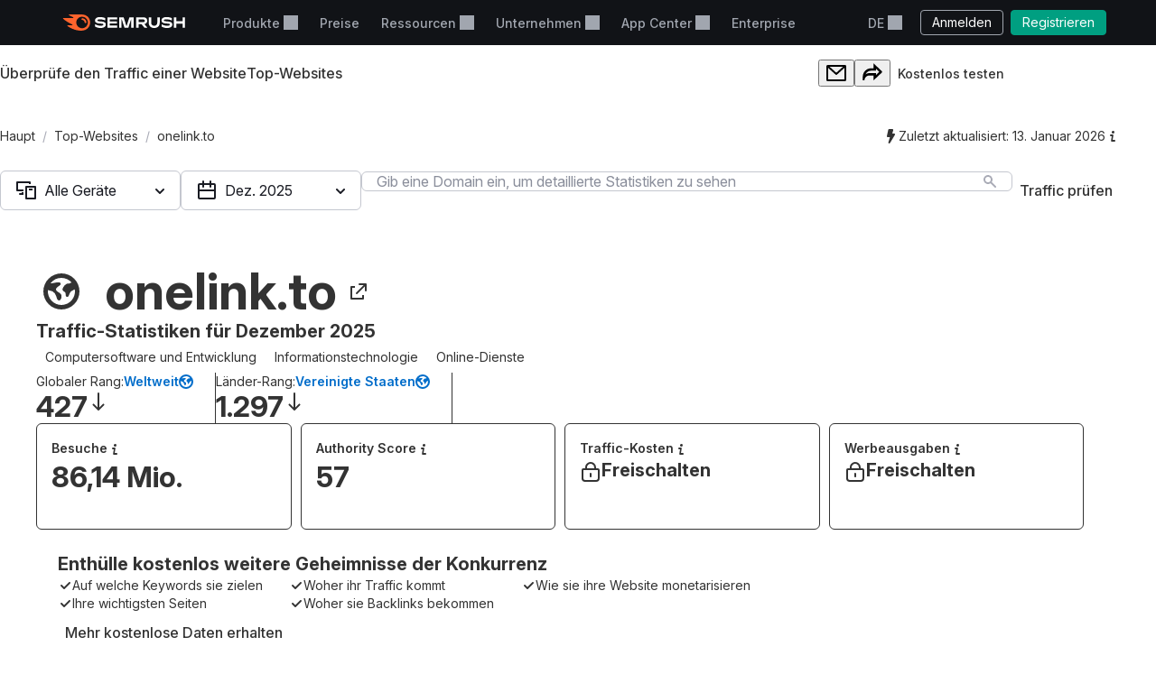

--- FILE ---
content_type: text/html; charset=utf-8
request_url: https://de.semrush.com/website/onelink.to/overview/
body_size: 59401
content:
<!DOCTYPE html>


    <html lang="de">
        <head>
            <meta charset="utf-8">
            <title>
                
    
        Website-Traffic, Ranking, Analytics [Dezember 2025] für onelink.to
    

            </title>
            <meta property="og:site_name" content="Semrush"><meta property="og:type" content="website"><meta property="og:url" content="https://de.semrush.com/website/onelink.to/overview/"><meta name="twitter:card" content="summary_large_image"><meta name="twitter:creator" content="@semrush"><meta name="twitter:site" content="@semrush"><meta name="viewport" content="width=device-width, initial-scale=1, viewport-fit=cover"><meta property="og:title" content="Website-Traffic, Ranking, Analytics [Dezember 2025] für onelink.to"><meta name="twitter:title" content="Website-Traffic, Ranking, Analytics [Dezember 2025] für onelink.to"><meta name="description" content="onelink.to ist auf Platz #1297 in US mit einem Traffic von 86,14 Mio.. Kategorien: Computersoftware und Entwicklung, Informationstechnologie, Online-Dienste. Erfahre mehr über Website-Traffic, Marktanteile und mehr!"><meta property="og:description" content="onelink.to ist auf Platz #1297 in US mit einem Traffic von 86,14 Mio.. Kategorien: Computersoftware und Entwicklung, Informationstechnologie, Online-Dienste. Erfahre mehr über Website-Traffic, Marktanteile und mehr!"><meta property="og:image" content="https://static.semrush.com/website/images/og/de/domain-overview.png"><meta name="twitter:description" content="onelink.to ist auf Platz #1297 in US mit einem Traffic von 86,14 Mio.. Kategorien: Computersoftware und Entwicklung, Informationstechnologie, Online-Dienste. Erfahre mehr über Website-Traffic, Marktanteile und mehr!"><meta name="twitter:image" content="https://static.semrush.com/website/images/og/de/domain-overview.png">

            <link rel="preconnect" href="https://fonts.googleapis.com">
            <link rel="preconnect" href="https://fonts.gstatic.com" crossorigin>
            <link rel="preconnect" href="https://static.semrush.com">
            <link rel="preconnect" href="https://www.googletagmanager.com">
            <link rel="preconnect" href="https://cookiehub.net">
            <link rel="preconnect" href="https://cdn.cookiehub.eu">

            <link rel="stylesheet"
                  href="https://fonts.googleapis.com/css2?family=Inter:ital,opsz,wght@0,14..32,100..900;1,14..32,100..900&family=Ubuntu:ital,wght@0,300;0,400;0,500;0,700;1,300;1,400;1,500;1,700&display=swap">
            <link rel="stylesheet"
                  href="/__static__/fonts/factor_a/v2/factor_a.css">

            <script>window.__sm2mfp = 'https://static.semrush.com/remote-integrations'</script>

            




            
    <script>
    
    window.ANALYTICS_GTM_ID = "GTM-5K82J2";
    

    window.pendingAnalytics = window.pendingAnalytics || [];
    window.analytics = {};

    ["track", "setDefaults", "deleteDefaults"].forEach((name) => {
        window.analytics[name] = function () {
            pendingAnalytics.push([name, arguments]);
        };
    });

    
        window.analytics.setDefaults("user_type", "unlogged");
    
    </script>
    <script async src="https://static.semrush.com/ajst/ajst.js"></script>



            

    <script>window[Symbol.for("sm2.WebVitalsReporter.config")] = {"team": "marketing-technology", "product": "power-pages", "ip": "3.18.110.98", "userType": "unlogged"};</script>
    <script src="/__static__/webpack/runtime.4b3042fd.js"></script>
<script src="/__static__/webpack/smrwv.fdc7b6ef.js" defer></script>



            <script>
                window.sm2 = {"GAexperiments": [], "language": "de", "isSessionCreatedByAdmin": false, "abTestsLabels": [], "ipCountryCode": "US"};

                

                window.sm2.limitOptions = Object.freeze({});
            </script>

            <script>
  window.sm2.getComponent = function queueGetComponentRequest(...args) {
    const queue = (window[Symbol.for("sm2.getComponent.pending")] ??= []);
    let resolve;
    let reject;
    const promise = new Promise((res, rej) => {
      resolve = res;
      reject = rej;
    });
    queue.push({args, resolve, reject});
    return promise;
  };
</script>

            

<script src="/__static__/webpack/mf_widgets.b220e3e6.js"></script>


            
    <link rel="stylesheet" href="/__static__/webpack/9911.3d7aea2f.css">
<link rel="stylesheet" href="/__static__/webpack/site_info.1694446d.css">
    <script>
window.sm2.getSearchbarApi = function queueSearchbarApiRequest(...args) {
  const queue = (window[Symbol.for("sm2.getSearchbarApi.pending")] ??= []);
  let resolve;
  let reject;
  const promise = new Promise((res, rej) => {
    resolve = res;
    reject = rej;
  });
  queue.push({ args, resolve, reject });
  return promise;
};
</script>

    <script>
window.sm2.getFoldersApi = function queueProjectsApiRequest(...args) {
  const queue = (window[Symbol.for("sm2.getFoldersApi.pending")] ??= []);
  let resolve;
  let reject;
  const promise = new Promise((res, rej) => {
    resolve = res;
    reject = rej;
  });
  queue.push({ args, resolve, reject });
  return promise;
};
</script>

    <script>
    document.addEventListener('DOMContentLoaded', () => {
      window.__sm2init_site_info__(
        JSON.parse(document.getElementById('site_info_initial_state').textContent),
      );
    });
    </script>
    <script>
  
  
  
  dataLayer = window.dataLayer || [];
  dataLayer.push({site_is_controlling_cookie_settings_widget: true});
</script>



            

            

            <script>
  (function (i) {
    window[i] =
      window[i] ||
      function () {
        (window[i].dataLayerProxyQueue = window[i].dataLayerProxyQueue || []).push(
          arguments,
        );
      };
  })('ga');
</script>

<script src="/__static__/webpack/data_layer_proxy.63a5e89a.js"></script>
<script>ga("set", "dimension2", "Unlogged-User")
ga("set", "dimension3", "not set")
ga("set", "dimension5", "{}")
ga("set", "dimension16", "all tools")</script>

            
            

            <script src="/jsi18n/" defer></script>

            




    <script src="/__static__/webpack/track_billing_info_usage.bf5d2f95.js" data-sample-rate="0.005"></script>



            <link rel="dns-prefetch" href="https://suggestions.semrush.com">
            <link rel="dns-prefetch" href="https://www.google.com">
            <link rel="dns-prefetch" href="https://a.quora.com">
            <link rel="dns-prefetch" href="https://snap.licdn.com">
            <link rel="dns-prefetch" href="https://bat.bing.com">
            <link rel="dns-prefetch" href="https://connect.facebook.net">
            <link rel="dns-prefetch" href="https://munchkin.marketo.net">
            <link rel="dns-prefetch" href="https://s.yimg.com">
            <link rel="dns-prefetch" href="https://analytics.tiktok.com">
            <link rel="dns-prefetch" href="https://www.google-analytics.com">
            <link rel="dns-prefetch" href="https://q.quora.com">
            <link rel="dns-prefetch" href="https://data.adxcel-ec2.com">
            <link rel="dns-prefetch" href="https://cdn.speedcurve.com">
            <link rel="dns-prefetch" href="https://streaming.bi.owox.com">
            <link rel="dns-prefetch" href="https://td.doubleclick.net">
            <link rel="dns-prefetch" href="https://ad.doubleclick.net">
            <link rel="dns-prefetch" href="https://google-analytics.bi.owox.com">
            <link rel="dns-prefetch" href="https://widget.intercom.io">
            <link rel="dns-prefetch" href="https://sp.analytics.yahoo.com">
            <link rel="dns-prefetch" href="https://www.facebook.com">
            <link rel="dns-prefetch" href="https://px.ads.linkedin.com">
            <link rel="dns-prefetch" href="https://bat.bing.net">
            <link rel="dns-prefetch" href="https://cdn.mouseflow.com">
            <link rel="dns-prefetch" href="https://region1.analytics.google.com">
            <link rel="dns-prefetch" href="https://sentry.semrush.net">
            <link rel="dns-prefetch" href="https://api.amplitude.com">

            <meta name="theme-color"
                  media="(prefers-color-scheme: light)"
                  content="#F6F7F8">
            <meta name="theme-color"
                  media="(prefers-color-scheme: dark)"
                  content="#111317">
            <meta name="format-detection" content="telephone=no">

            




            <link rel="canonical" href="https://de.semrush.com/website/onelink.to/overview/">
            
                <link rel="alternate" hreflang="en" href="https://www.semrush.com/website/onelink.to/overview/">
            
                <link rel="alternate" hreflang="de" href="https://de.semrush.com/website/onelink.to/overview/">
            
                <link rel="alternate" hreflang="es" href="https://es.semrush.com/website/onelink.to/overview/">
            
                <link rel="alternate" hreflang="fr" href="https://fr.semrush.com/website/onelink.to/overview/">
            
                <link rel="alternate" hreflang="it" href="https://it.semrush.com/website/onelink.to/overview/">
            
                <link rel="alternate" hreflang="nl" href="https://nl.semrush.com/website/onelink.to/overview/">
            
                <link rel="alternate" hreflang="pl" href="https://pl.semrush.com/website/onelink.to/overview/">
            
                <link rel="alternate" hreflang="pt" href="https://pt.semrush.com/website/onelink.to/overview/">
            
                <link rel="alternate" hreflang="sv" href="https://sv.semrush.com/website/onelink.to/overview/">
            
                <link rel="alternate" hreflang="vi" href="https://vi.semrush.com/website/onelink.to/overview/">
            
                <link rel="alternate" hreflang="tr" href="https://tr.semrush.com/website/onelink.to/overview/">
            
                <link rel="alternate" hreflang="zh" href="https://zh.semrush.com/website/onelink.to/overview/">
            
                <link rel="alternate" hreflang="ja" href="https://ja.semrush.com/website/onelink.to/overview/">
            
                <link rel="alternate" hreflang="ko" href="https://ko.semrush.com/website/onelink.to/overview/">
            

            <link rel="manifest" href="/__static__/manifest.c126ad9aade5.json">
            <link rel="apple-touch-icon"
                  sizes="180x180"
                  href="/__static__/apple-touch-icon.a7f1927cca17.png">
            <link rel="shortcut icon" href="/__static__/favicon.f8cd638f087a.ico">

            <link rel="search"
                  type="application/opensearchdescription+xml"
                  href="/__static__/semrush-opensearch.xml"
                  title="Semrush.com">

            

        </head>

        <body>
            <svg xmlns="http://www.w3.org/2000/svg" style="position: absolute; width: 0; height: 0">
    <symbol viewBox="0 0 158 21" id="srf-icon-semrush-logo">
        <path fill="#fff"
              d="M108.808 8.212c0-2.579-1.586-4.456-4.628-4.456h-9.826v13.37h3.227v-4.563h3.822l3.742 4.562h3.637v-.29l-3.637-4.351c2.288-.463 3.663-2.13 3.663-4.272Zm-4.985 1.653h-6.229V6.533h6.229c1.15 0 1.891.608 1.891 1.666 0 1.084-.714 1.666-1.891 1.666Zm53.77-6.109h-3.029v5.078h-8.133V3.756h-3.266v13.383h3.266v-5.277h8.133v5.277h3.029V3.756Zm-71.873 0-3.598 11.253h-.198l-3.61-11.253H72.56v13.383h3.081V6.149h.185l3.597 10.99h4.96l3.61-10.99h.185v10.99h3.174V3.756h-5.634ZM50.57 9.23c-1.138-.118-3.267-.317-4.404-.436-1.124-.119-1.772-.45-1.772-1.19 0-.714.687-1.31 3.464-1.31 2.46 0 4.721.53 6.692 1.482V4.787c-1.97-.939-4.153-1.402-6.864-1.402-3.808 0-6.44 1.587-6.44 4.285 0 2.275 1.547 3.518 4.642 3.861 1.124.12 3.028.291 4.364.397 1.454.12 1.878.569 1.878 1.23 0 .913-1.019 1.468-3.597 1.468-2.619 0-5.277-.86-7.168-2.063v3.081c1.521 1.019 4.14 1.878 7.062 1.878 4.152 0 6.824-1.6 6.824-4.47.026-2.168-1.402-3.478-4.682-3.821Zm6.823-5.474v13.383h12.47V14.4h-9.389v-2.71h9.23V8.978h-9.23V6.493h9.39V3.756H57.392Zm79.094 5.474c-1.138-.118-3.267-.317-4.404-.436-1.124-.119-1.772-.45-1.772-1.19 0-.714.688-1.31 3.465-1.31 2.459 0 4.721.53 6.691 1.482V4.787c-1.97-.939-4.152-1.402-6.863-1.402-3.809 0-6.44 1.587-6.44 4.285 0 2.275 1.547 3.518 4.641 3.861 1.124.12 3.029.291 4.364.397 1.455.12 1.878.569 1.878 1.23 0 .913-1.018 1.468-3.597 1.468-2.618 0-5.276-.86-7.167-2.063v3.081c1.52 1.019 4.139 1.878 7.061 1.878 4.153 0 6.824-1.6 6.824-4.47.027-2.168-1.402-3.478-4.681-3.821Zm-14.745-5.474v6.85c0 2.592-1.574 4.02-3.941 4.02-2.38 0-3.941-1.402-3.941-4.06v-6.81h-3.213v6.506c0 4.853 3.028 7.26 7.207 7.26 4.007 0 7.115-2.301 7.115-7.101V3.756h-3.227Z"/>
        <path fill="#FF642D"
              d="M30.19 10.368c0 .648-.33.753-1.15.753-.872 0-1.031-.145-1.124-.806-.172-1.68-1.309-3.108-3.213-3.267-.608-.052-.754-.277-.754-1.031 0-.7.106-1.031.648-1.031 3.306.013 5.594 2.67 5.594 5.382Zm4.814 0C35.004 5.329 31.593 0 23.711 0H8.054c-.318 0-.516.159-.516.45 0 .158.119.304.225.383.568.45 1.415.952 2.525 1.508 1.085.542 1.931.899 2.777 1.243.357.145.49.304.49.502 0 .278-.199.45-.582.45H.543c-.371 0-.543.238-.543.476 0 .198.066.37.238.542 1.005 1.058 2.618 2.328 4.96 3.796a71.557 71.557 0 0 0 6.611 3.636c.344.159.45.344.45.542-.013.225-.185.41-.582.41h-5.7c-.317 0-.502.172-.502.437 0 .145.119.33.278.476 1.295 1.177 3.372 2.46 6.136 3.636C15.579 20.061 19.32 21 23.526 21c7.974 0 11.478-5.964 11.478-10.632Zm-10.407 7.445c-4.073 0-7.485-3.32-7.485-7.458 0-4.074 3.399-7.353 7.485-7.353 4.179 0 7.458 3.266 7.458 7.353-.013 4.139-3.28 7.458-7.458 7.458Z"/>
    </symbol>
</svg>



            

            <div class="srf-layout">
                

<script src="/__static__/webpack/skip_to_content.f2091feb.js" defer></script>

<div class="srf-layout__skip-to-content">
    <button id="skip-to-content">Zum Inhalt springen</button>
</div>


                <div class="srf-layout__notification">
                    


                    

                    



                    


                    
    




                </div>

                <div class="srf-layout__header">
                    
                        



                        
    
        
<link rel="stylesheet" href="/__static__/webpack/2579.020e69a1.css">
<link rel="stylesheet" href="/__static__/webpack/793.184ff2c3.css">
<link rel="stylesheet" href="/__static__/webpack/header.5ff1e8bd.css">
<header class="srf-header" id="srf-header" style="display: none">
    <div class="srf-navbar srf-navbar--adaptive">
        <div class="srf-navbar-inner">
            <div class="srf-navbar__left">
                
                <a href="/"
                   class="srf-navbar-logo"
                   aria-label="Semrush Startseite"
                   data-test="semrush_logo"
                   data-ga-category="Navigation:top_menu"
                   data-ga-action="link.click"
                   data-ga-label="logo"
                   data-ga4-click
                   data-ga4-item-location="navigation.header.logo">
                    <svg aria-hidden="true">
                        <use href="#srf-icon-semrush-logo"></use>
                    </svg>
                </a>
            </div>
            
                <nav class="srf-navbar__primary" aria-label="Oberes Menü">
                    <ul>
                        
                            <li>
                                
                                    
                                        <div class="srf-dropdown"><button aria-haspopup="true"
            aria-expanded="false"
            aria-controls="srf-dropdown-menu-produkte"
            class="srf-nav-link srf-dropdown-label"
            data-ga-category="Navigation:top_menu"
            data-ga-action="link.click"
            data-ga4-click data-ga4-item-location="navigation.header.products.dropdown"
            data-test="header_products_dropdown"
            data-ga-label="Products"
            data-nav-item="products:dropdown"
            >
        Produkte
        
        
    </button><ul class="srf-dropdown-menu" id=srf-dropdown-menu-produkte><li><a class="srf-dropdown-menu-item"
       href="/one/?utm_source=semrush&amp;utm_medium=header"
       data-ga-category="Navigation:top_menu"
       data-ga-action="link.click"
       data-ga4-click data-ga4-item-location="navigation.header.products.semrush_one"
       data-test="header_semrush_one"
       data-ga-label="semrush_one"
       data-nav-item="semrush-one:index"
       >
        Semrush One
        
        
    </a></li><li><a class="srf-dropdown-menu-item"
       href="/toolkits/?utm_source=semrush&amp;utm_medium=header"
       data-ga-category="Navigation:top_menu"
       data-ga-action="link.click"
       data-ga4-click data-ga4-item-location="navigation.header.products.toolkits"
       data-test="header_toolkits"
       data-ga-label="Toolkits"
       data-nav-item="toolkits:index"
       >
        Toolkits
        
        
    </a></li><li><a class="srf-dropdown-menu-item"
       href="/features/"
       data-ga-category="Navigation:top_menu"
       data-ga-action="link.click"
       data-ga4-click data-ga4-item-location="navigation.header.products.features"
       data-test="header_features"
       data-ga-label="Features"
       data-nav-item="features:index"
       >
        Funktionen
        
        
    </a></li></ul></div>

                                    
                                
                            </li>
                        
                            <li>
                                
                                    
                                        
<a class="srf-nav-link"
       href="/pricing/"
       data-ga-category="Navigation:top_menu"
       data-ga-action="link.click"
       data-ga4-click data-ga4-item-location="navigation.header.index.pricing"
       data-test="header_prices"
       data-ga-label="Prices"
       data-nav-item="index:pricing"
       >
        Preise
        
        
    </a>

                                    
                                
                            </li>
                        
                            <li>
                                
                                    
                                        <div class="srf-dropdown"><button aria-haspopup="true"
            aria-expanded="false"
            aria-controls="srf-dropdown-menu-ressourcen"
            class="srf-nav-link srf-dropdown-label"
            data-ga-category="Navigation:top_menu"
            data-ga-action="link.click"
            data-ga4-click data-ga4-item-location="navigation.header.resources.dropdown"
            data-test="header_resources"
            data-ga-label="Resources"
            data-nav-item="resources:dropdown"
            >
        Ressourcen
        
        
    </button><ul class="srf-dropdown-menu-grid" id="srf-dropdown-menu-ressourcen"><li><a href="/blog/"
                       class="srf-dropdown-menu-grid-item"
                       data-ga-category="Navigation:top_menu"
                       data-ga-action="link.click"
                       data-ga4-click data-ga4-item-location="navigation.header.blog.index"
                       data-test="header_blog"
                       data-ga-label="blog"
                       data-nav-item="blog:index"><div class="srf-dropdown-menu-grid-item__title">Blog</div><div class="srf-dropdown-menu-grid-item__text">Lesen Sie die neuesten Gedanken der Branche zu digitalem Marketing, Content-Strategien, SEO, PPC, Social Media und mehr.</div></a></li><li><a href="/kb/"
                       class="srf-dropdown-menu-grid-item"
                       data-ga-category="Navigation:top_menu"
                       data-ga-action="link.click"
                       data-ga4-click data-ga4-item-location="navigation.header.kb.index"
                       data-test="header_knowledge"
                       data-ga-label="Knowledge"
                       data-nav-item="kb:index"><div class="srf-dropdown-menu-grid-item__title">Hilfe-Center</div><div class="srf-dropdown-menu-grid-item__text">Erfahren Sie in Anleitungen für Benutzer, Tipps &amp; Tricks, Videos und mehr, wie Sie Semrush verwenden können!</div></a></li><li><a href="/news/releases/product-news/"
                       class="srf-dropdown-menu-grid-item"
                       data-ga-category="Navigation:top_menu"
                       data-ga-action="link.click"
                       data-ga4-click data-ga4-item-location="navigation.header.news.product.news"
                       data-test="header_news"
                       data-ga-label="News"
                       data-nav-item="news:product-news"><div class="srf-dropdown-menu-grid-item__title">Neuigkeiten</div><div class="srf-dropdown-menu-grid-item__text">Behalten Sie die neuesten Semrush-Funktionen und -Verbesserungen im Blick.</div></a></li><li><a href="/academy/webinars/"
                       class="srf-dropdown-menu-grid-item"
                       data-ga-category="Navigation:top_menu"
                       data-ga-action="link.click"
                       data-ga4-click data-ga4-item-location="navigation.header.webinars.index"
                       data-test="header_webinars"
                       data-ga-label="webinars"
                       data-nav-item="webinars:index"><div class="srf-dropdown-menu-grid-item__title">Webinare</div><div class="srf-dropdown-menu-grid-item__text">Registrieren Sie sich und nehmen Sie an Schulungs-Webinaren der besten Experten im digitalen Marketing teil.</div></a></li><li><a href="/news/releases/data-insights/"
                       class="srf-dropdown-menu-grid-item"
                       data-ga-category="Navigation:top_menu"
                       data-ga-action="link.click"
                       data-ga4-click data-ga4-item-location="navigation.header.news.insights"
                       data-test="header_insights"
                       data-ga-label="insights"
                       data-nav-item="news:insights"><div class="srf-dropdown-menu-grid-item__title">Einblicke</div><div class="srf-dropdown-menu-grid-item__text">Schauen Sie sich die neuesten eigenen Recherchen und Denkanstöße des Semrush-Teams an.</div></a></li><li><a href="/agencies/"
                       class="srf-dropdown-menu-grid-item"
                       data-ga-category="Navigation:top_menu"
                       data-ga-action="link.click"
                       data-ga4-click data-ga4-item-location="navigation.header.agencies.index"
                       data-test="header_agency_partners"
                       data-ga-label="Agency Partners"
                       data-nav-item="agencies:index"><div class="srf-dropdown-menu-grid-item__title">Beauftragen Sie eine vertrauenswürdige Agentur</div><div class="srf-dropdown-menu-grid-item__text">Die Zeit drängt? Seltene Kenntnisse notwendig? Holen Sie sich Hilfe von einer vertrauenswürdigen Agentur. Unsere Experten arbeiten an Marketingprojekten aller Art mit jedem Budget.</div></a></li><li><a href="/academy/"
                       class="srf-dropdown-menu-grid-item"
                       data-ga-category="Navigation:top_menu"
                       data-ga-action="link.click"
                       data-ga4-click data-ga4-item-location="navigation.header.academy.index"
                       data-test="header_academy"
                       data-ga-label="Academy"
                       data-nav-item="academy:index"><div class="srf-dropdown-menu-grid-item__title">Academy</div><div class="srf-dropdown-menu-grid-item__text">Erwerben Sie wichtige SEO-Kompetenzen, erlernen Sie den Umgang mit unseren Toolkits und erhalten Sie offizielle Zertifikate für Ihre SEO- und Semrush-Kenntnisse.</div></a></li><li><a href="/website/top/?from_page=header"
                       class="srf-dropdown-menu-grid-item"
                       data-ga-category="Navigation:top_menu"
                       data-ga-action="link.click"
                       data-ga4-click data-ga4-item-location="navigation.header.website.top"
                       data-test="header_top_websites"
                       data-ga-label="top-websites"
                       data-nav-item="website:top"><div class="srf-dropdown-menu-grid-item__title">Top-Websites</div><div class="srf-dropdown-menu-grid-item__text">Entdecken Sie die meistbesuchten Websites. Analysieren Sie ihren Traffic und ihre Suchmaschinen-Rankings. Wählen Sie Land oder Branche aus, um herauszufinden, wer derzeit Marktführer ist.</div></a></li><li><a href="https://ai-visibility-index.semrush.com/?utm_source=semrush&amp;utm_medium=main_header"
                       class="srf-dropdown-menu-grid-item"
                       data-ga-category="Navigation:top_menu"
                       data-ga-action="link.click"
                       data-ga4-click data-ga4-item-location="navigation.header.ai.visibility.index"
                       data-test="header_ai_visibility_index"
                       data-ga-label="ai-visibility-index"
                       ><div class="srf-dropdown-menu-grid-item__title">KI-Sichtbarkeitsindex</div><div class="srf-dropdown-menu-grid-item__text">Entdecken Sie, welche Marken in der KI-Suche führend sind, und lernen Sie deren Strategien kennen, um Ihre eigene Sichtbarkeit zu steigern.</div></a></li><li><a href="/local/"
                       class="srf-dropdown-menu-grid-item"
                       data-ga-category="Navigation:top_menu"
                       data-ga-action="link.click"
                       data-ga4-click data-ga4-item-location="navigation.header.local.marketing.index"
                       data-test="header_local_marketing"
                       data-ga-label="local-marketing"
                       data-nav-item="local-marketing:index"><div class="srf-dropdown-menu-grid-item__title">Hub für lokales Marketing</div><div class="srf-dropdown-menu-grid-item__text">Beginnen Sie noch heute damit, Ihre Mitbewerber zu überholen! Entdecken Sie die Einblicke durch Experten, Strategien und Tools, die Sie brauchen, um den digitalen Fußabdruck Ihres Unternehmens größer zu machen und mehr lokale Kunden anzuziehen.</div></a></li></ul></div>

                                    
                                
                            </li>
                        
                            <li>
                                
                                    
                                        <div class="srf-dropdown"><button aria-haspopup="true"
            aria-expanded="false"
            aria-controls="srf-dropdown-menu-unternehmen"
            class="srf-nav-link srf-dropdown-label"
            data-ga-category="Navigation:top_menu"
            data-ga-action="link.click"
            data-ga4-click data-ga4-item-location="navigation.header.company.dropdown"
            data-test="header_company"
            data-ga-label="Company"
            data-nav-item="company:dropdown"
            >
        Unternehmen
        
        
    </button><ul class="srf-dropdown-menu" id=srf-dropdown-menu-unternehmen><li><a class="srf-dropdown-menu-item"
       href="/company/"
       data-ga-category="Navigation:top_menu"
       data-ga-action="link.click"
       data-ga4-click data-ga4-item-location="navigation.header.company.index"
       data-test="header_about_us"
       data-ga-label="About Us"
       data-nav-item="company:index"
       >
        Über uns
        
        
    </a></li><li><a class="srf-dropdown-menu-item"
       href="/news/"
       data-ga-category="Navigation:top_menu"
       data-ga-action="link.click"
       data-ga4-click data-ga4-item-location="navigation.header.news.index"
       data-test="header_newsroom"
       data-ga-label="Newsroom"
       data-nav-item="news:index"
       >
        Newsroom
        
        
    </a></li><li><a class="srf-dropdown-menu-item"
       href="https://careers.semrush.com/"
       data-ga-category="Navigation:top_menu"
       data-ga-action="link.click"
       data-ga4-click data-ga4-item-location="navigation.header.company.careers"
       data-test="header_careers"
       data-ga-label="Careers"
       data-nav-item="company:careers"
       target="_blank" aria-describedby="srf-header-opens-in-new-header_careers">
        Karriere
        
        
            <svg class="srf-icon srf-icon-external-link -s"
                 aria-hidden="true"
                 id="srf-header-opens-in-new-header_careers"
                 aria-label="Externer Link, öffnet in einem neuen Fenster"><use href="#srf-icon-link"></use></svg></a></li><li><a class="srf-dropdown-menu-item"
       href="/semrush-free-trial/"
       data-ga-category="Navigation:top_menu"
       data-ga-action="link.click"
       data-ga4-click data-ga4-item-location="navigation.header.company.free.trial"
       data-test="header_free_trial"
       data-ga-label="Free trial"
       data-nav-item="semrush-free-trial:index"
       >
        Gratisdemo
        
        
    </a></li><li><a class="srf-dropdown-menu-item"
       href="/vs/"
       data-ga-category="Navigation:top_menu"
       data-ga-action="link.click"
       data-ga4-click data-ga4-item-location="navigation.header.company.semrush.versus"
       data-test="header_semrush_versus"
       data-ga-label="Semrush Versus"
       data-nav-item="semrush-versus:index"
       >
        Semrush vergleichen
        
        
    </a></li><li><a class="srf-dropdown-menu-item"
       href="/company/stories/"
       data-ga-category="Navigation:top_menu"
       data-ga-action="link.click"
       data-ga4-click data-ga4-item-location="navigation.header.company.stories"
       data-test="header_success_stories"
       data-ga-label="Success stories"
       data-nav-item="company:stories"
       >
        Erfolgsberichte
        
        
    </a></li><li><a class="srf-dropdown-menu-item"
       href="/lp/affiliate-program/en/"
       data-ga-category="Navigation:top_menu"
       data-ga-action="link.click"
       data-ga4-click data-ga4-item-location="navigation.header.berush.index"
       data-test="header_affiliate_program"
       data-ga-label="Affiliate Program"
       data-nav-item="berush:index"
       >
        Affiliate-Programm
        
        
    </a></li><li><a class="srf-dropdown-menu-item"
       href="https://investors.semrush.com"
       data-ga-category="Navigation:top_menu"
       data-ga-action="link.click"
       data-ga4-click data-ga4-item-location="navigation.header.company.investors"
       data-test="header_for_investors"
       data-ga-label="For Investors"
       data-nav-item="company:investors"
       target="_blank" aria-describedby="srf-header-opens-in-new-header_for_investors">
        Für Investoren
        
        
            <svg class="srf-icon srf-icon-external-link -s"
                 aria-hidden="true"
                 id="srf-header-opens-in-new-header_for_investors"
                 aria-label="Externer Link, öffnet in einem neuen Fenster"><use href="#srf-icon-link"></use></svg></a></li><li><a class="srf-dropdown-menu-item"
       href="/company/partner-integrations/"
       data-ga-category="Navigation:top_menu"
       data-ga-action="link.click"
       data-ga4-click data-ga4-item-location="navigation.header.company.partner.integrations"
       data-test="header_partner_integrations"
       data-ga-label="Partner Integrations"
       data-nav-item="company:partner-integrations"
       >
        Partner-Integrationen
        
        
    </a></li><li><a class="srf-dropdown-menu-item"
       href="/company/contacts/"
       data-ga-category="Navigation:top_menu"
       data-ga-action="link.click"
       data-ga4-click data-ga4-item-location="navigation.header.company.contacts"
       data-test="header_contacts"
       data-ga-label="Contacts"
       data-nav-item="company:contacts"
       >
        Kontakte
        
        
    </a></li><li><a class="srf-dropdown-menu-item"
       href="/stats/"
       data-ga-category="Navigation:top_menu"
       data-ga-action="link.click"
       data-ga4-click data-ga4-item-location="navigation.header.stats.index"
       data-test="header_stats_and_facts"
       data-ga-label="Stats and Facts"
       data-nav-item="stats:index"
       >
        Semrush in Zahlen
        
        
    </a></li></ul></div>

                                    
                                
                            </li>
                        
                            <li>
                                
                                    
                                        <div class="srf-dropdown" data-widget="app-center-dropdown"><button aria-haspopup="true"
            aria-expanded="false"
            aria-controls="srf-dropdown-menu-app-center"
            class="srf-nav-link srf-dropdown-label"
            data-ga-category="Navigation:top_menu"
            data-ga-action="link.click"
            data-ga4-click data-ga4-item-location="navigation.header.app.center"
            
            data-ga-label="app_center"
            data-nav-item="app_center"
            >
        App Center
        
        
    </button><div class="srf-dropdown-menu srf-dropdown-menu-slot" id=srf-dropdown-menu-app-center></div></div>

                                    
                                
                            </li>
                        
                            <li>
                                
                                    
                                        
<a class="srf-nav-link"
       href="/enterprise/"
       data-ga-category="Navigation:top_menu"
       data-ga-action="link.click"
       data-ga4-click data-ga4-item-location="navigation.header.enterprise"
       data-test="header_enterprise"
       data-ga-label="Enterprise"
       
       target="_blank" aria-describedby="srf-header-opens-in-new-header_enterprise">
        Enterprise
        
        
            <svg class="srf-icon srf-icon-external-link -s"
                 aria-hidden="true"
                 id="srf-header-opens-in-new-header_enterprise"
                 aria-label="Externer Link, öffnet in einem neuen Fenster"><use href="#srf-icon-link"></use></svg></a>

                                    
                                
                            </li>
                        
                    </ul>
                </nav>
                <div class="srf-navbar__right">
                    
<div class="srf-adaptive-menu-trigger srf-dropdown"><button class="srf-dropdown-label srf-nav-link srf-btn-mobile-menu"
                aria-haspopup="true"
                aria-expanded="false"
                aria-controls="srf-mobile-menu"
                data-ga4-click
                data-ga4-item-location="navigation.header.mobilemenu.dropdown"><span class="srf-btn-mobile-menu__content srf-dropdown-label">Menü</span></button><ul class="srf-dropdown-menu" id="srf-mobile-menu"><li><div class="srf-sub-dropdown"><div class="srf-dropdown-label-container"><button class="srf-dropdown-label"
                                        aria-haspopup="true"
                                        aria-expanded="false"
                                        data-nav-item="products:dropdown"
                                        data-ga4-click data-ga4-item-location="navigation.header.products.dropdown"><span>
                                        Produkte
                                        
                                    </span></button></div><ul class="srf-sub-dropdown-menu"><li><a class="srf-sub-dropdown-menu-item"
       href="/one/?utm_source=semrush&amp;utm_medium=header"
       data-ga-category="Navigation:top_menu"
       data-ga-action="link.click"
       data-ga4-click data-ga4-item-location="navigation.header.products.semrush_one"
       data-test="header_semrush_one"
       data-ga-label="semrush_one"
       data-nav-item="semrush-one:index"
       >
        Semrush One
        
        
    </a></li><li><a class="srf-sub-dropdown-menu-item"
       href="/toolkits/?utm_source=semrush&amp;utm_medium=header"
       data-ga-category="Navigation:top_menu"
       data-ga-action="link.click"
       data-ga4-click data-ga4-item-location="navigation.header.products.toolkits"
       data-test="header_toolkits"
       data-ga-label="Toolkits"
       data-nav-item="toolkits:index"
       >
        Toolkits
        
        
    </a></li><li><a class="srf-sub-dropdown-menu-item"
       href="/features/"
       data-ga-category="Navigation:top_menu"
       data-ga-action="link.click"
       data-ga4-click data-ga4-item-location="navigation.header.products.features"
       data-test="header_features"
       data-ga-label="Features"
       data-nav-item="features:index"
       >
        Funktionen
        
        
    </a></li></ul></div></li><li><a class="srf-dropdown-menu-item"
       href="/pricing/"
       data-ga-category="Navigation:top_menu"
       data-ga-action="link.click"
       data-ga4-click data-ga4-item-location="navigation.header.index.pricing"
       data-test="header_prices"
       data-ga-label="Prices"
       data-nav-item="index:pricing"
       >
        Preise
        
        
    </a></li><li><div class="srf-sub-dropdown"><div class="srf-dropdown-label-container"><button class="srf-dropdown-label"
                                        aria-haspopup="true"
                                        aria-expanded="false"
                                        data-nav-item="resources:dropdown"
                                        data-ga4-click data-ga4-item-location="navigation.header.resources.dropdown"><span>
                                        Ressourcen
                                        
                                    </span></button></div><ul class="srf-sub-dropdown-menu"><li><a class="srf-sub-dropdown-menu-item"
       href="/blog/"
       data-ga-category="Navigation:top_menu"
       data-ga-action="link.click"
       data-ga4-click data-ga4-item-location="navigation.header.blog.index"
       data-test="header_blog"
       data-ga-label="blog"
       data-nav-item="blog:index"
       >
        Blog
        
        
    </a></li><li><a class="srf-sub-dropdown-menu-item"
       href="/kb/"
       data-ga-category="Navigation:top_menu"
       data-ga-action="link.click"
       data-ga4-click data-ga4-item-location="navigation.header.kb.index"
       data-test="header_knowledge"
       data-ga-label="Knowledge"
       data-nav-item="kb:index"
       >
        Hilfe-Center
        
        
    </a></li><li><a class="srf-sub-dropdown-menu-item"
       href="/news/releases/product-news/"
       data-ga-category="Navigation:top_menu"
       data-ga-action="link.click"
       data-ga4-click data-ga4-item-location="navigation.header.news.product.news"
       data-test="header_news"
       data-ga-label="News"
       data-nav-item="news:product-news"
       >
        Neuigkeiten
        
        
    </a></li><li><a class="srf-sub-dropdown-menu-item"
       href="/academy/webinars/"
       data-ga-category="Navigation:top_menu"
       data-ga-action="link.click"
       data-ga4-click data-ga4-item-location="navigation.header.webinars.index"
       data-test="header_webinars"
       data-ga-label="webinars"
       data-nav-item="webinars:index"
       >
        Webinare
        
        
    </a></li><li><a class="srf-sub-dropdown-menu-item"
       href="/news/releases/data-insights/"
       data-ga-category="Navigation:top_menu"
       data-ga-action="link.click"
       data-ga4-click data-ga4-item-location="navigation.header.news.insights"
       data-test="header_insights"
       data-ga-label="insights"
       data-nav-item="news:insights"
       >
        Einblicke
        
        
    </a></li><li><a class="srf-sub-dropdown-menu-item"
       href="/agencies/"
       data-ga-category="Navigation:top_menu"
       data-ga-action="link.click"
       data-ga4-click data-ga4-item-location="navigation.header.agencies.index"
       data-test="header_agency_partners"
       data-ga-label="Agency Partners"
       data-nav-item="agencies:index"
       >
        Beauftragen Sie eine vertrauenswürdige Agentur
        
        
    </a></li><li><a class="srf-sub-dropdown-menu-item"
       href="/academy/"
       data-ga-category="Navigation:top_menu"
       data-ga-action="link.click"
       data-ga4-click data-ga4-item-location="navigation.header.academy.index"
       data-test="header_academy"
       data-ga-label="Academy"
       data-nav-item="academy:index"
       >
        Academy
        
        
    </a></li><li><a class="srf-sub-dropdown-menu-item"
       href="/website/top/?from_page=header"
       data-ga-category="Navigation:top_menu"
       data-ga-action="link.click"
       data-ga4-click data-ga4-item-location="navigation.header.website.top"
       data-test="header_top_websites"
       data-ga-label="top-websites"
       data-nav-item="website:top"
       >
        Top-Websites
        
        
    </a></li><li><a class="srf-sub-dropdown-menu-item"
       href="https://ai-visibility-index.semrush.com/?utm_source=semrush&amp;utm_medium=main_header"
       data-ga-category="Navigation:top_menu"
       data-ga-action="link.click"
       data-ga4-click data-ga4-item-location="navigation.header.ai.visibility.index"
       data-test="header_ai_visibility_index"
       data-ga-label="ai-visibility-index"
       
       >
        KI-Sichtbarkeitsindex
        
        
    </a></li><li><a class="srf-sub-dropdown-menu-item"
       href="/local/"
       data-ga-category="Navigation:top_menu"
       data-ga-action="link.click"
       data-ga4-click data-ga4-item-location="navigation.header.local.marketing.index"
       data-test="header_local_marketing"
       data-ga-label="local-marketing"
       data-nav-item="local-marketing:index"
       >
        Hub für lokales Marketing
        
        
    </a></li></ul></div></li><li><div class="srf-sub-dropdown"><div class="srf-dropdown-label-container"><button class="srf-dropdown-label"
                                        aria-haspopup="true"
                                        aria-expanded="false"
                                        data-nav-item="company:dropdown"
                                        data-ga4-click data-ga4-item-location="navigation.header.company.dropdown"><span>
                                        Unternehmen
                                        
                                    </span></button></div><ul class="srf-sub-dropdown-menu"><li><a class="srf-sub-dropdown-menu-item"
       href="/company/"
       data-ga-category="Navigation:top_menu"
       data-ga-action="link.click"
       data-ga4-click data-ga4-item-location="navigation.header.company.index"
       data-test="header_about_us"
       data-ga-label="About Us"
       data-nav-item="company:index"
       >
        Über uns
        
        
    </a></li><li><a class="srf-sub-dropdown-menu-item"
       href="/news/"
       data-ga-category="Navigation:top_menu"
       data-ga-action="link.click"
       data-ga4-click data-ga4-item-location="navigation.header.news.index"
       data-test="header_newsroom"
       data-ga-label="Newsroom"
       data-nav-item="news:index"
       >
        Newsroom
        
        
    </a></li><li><a class="srf-sub-dropdown-menu-item"
       href="https://careers.semrush.com/"
       data-ga-category="Navigation:top_menu"
       data-ga-action="link.click"
       data-ga4-click data-ga4-item-location="navigation.header.company.careers"
       data-test="header_careers"
       data-ga-label="Careers"
       data-nav-item="company:careers"
       target="_blank" aria-describedby="srf-header-opens-in-new-header_careers">
        Karriere
        
        
            <svg class="srf-icon srf-icon-external-link -s"
                 aria-hidden="true"
                 id="srf-header-opens-in-new-header_careers"
                 aria-label="Externer Link, öffnet in einem neuen Fenster"><use href="#srf-icon-link"></use></svg></a></li><li><a class="srf-sub-dropdown-menu-item"
       href="/semrush-free-trial/"
       data-ga-category="Navigation:top_menu"
       data-ga-action="link.click"
       data-ga4-click data-ga4-item-location="navigation.header.company.free.trial"
       data-test="header_free_trial"
       data-ga-label="Free trial"
       data-nav-item="semrush-free-trial:index"
       >
        Gratisdemo
        
        
    </a></li><li><a class="srf-sub-dropdown-menu-item"
       href="/vs/"
       data-ga-category="Navigation:top_menu"
       data-ga-action="link.click"
       data-ga4-click data-ga4-item-location="navigation.header.company.semrush.versus"
       data-test="header_semrush_versus"
       data-ga-label="Semrush Versus"
       data-nav-item="semrush-versus:index"
       >
        Semrush vergleichen
        
        
    </a></li><li><a class="srf-sub-dropdown-menu-item"
       href="/company/stories/"
       data-ga-category="Navigation:top_menu"
       data-ga-action="link.click"
       data-ga4-click data-ga4-item-location="navigation.header.company.stories"
       data-test="header_success_stories"
       data-ga-label="Success stories"
       data-nav-item="company:stories"
       >
        Erfolgsberichte
        
        
    </a></li><li><a class="srf-sub-dropdown-menu-item"
       href="/lp/affiliate-program/en/"
       data-ga-category="Navigation:top_menu"
       data-ga-action="link.click"
       data-ga4-click data-ga4-item-location="navigation.header.berush.index"
       data-test="header_affiliate_program"
       data-ga-label="Affiliate Program"
       data-nav-item="berush:index"
       >
        Affiliate-Programm
        
        
    </a></li><li><a class="srf-sub-dropdown-menu-item"
       href="https://investors.semrush.com"
       data-ga-category="Navigation:top_menu"
       data-ga-action="link.click"
       data-ga4-click data-ga4-item-location="navigation.header.company.investors"
       data-test="header_for_investors"
       data-ga-label="For Investors"
       data-nav-item="company:investors"
       target="_blank" aria-describedby="srf-header-opens-in-new-header_for_investors">
        Für Investoren
        
        
            <svg class="srf-icon srf-icon-external-link -s"
                 aria-hidden="true"
                 id="srf-header-opens-in-new-header_for_investors"
                 aria-label="Externer Link, öffnet in einem neuen Fenster"><use href="#srf-icon-link"></use></svg></a></li><li><a class="srf-sub-dropdown-menu-item"
       href="/company/partner-integrations/"
       data-ga-category="Navigation:top_menu"
       data-ga-action="link.click"
       data-ga4-click data-ga4-item-location="navigation.header.company.partner.integrations"
       data-test="header_partner_integrations"
       data-ga-label="Partner Integrations"
       data-nav-item="company:partner-integrations"
       >
        Partner-Integrationen
        
        
    </a></li><li><a class="srf-sub-dropdown-menu-item"
       href="/company/contacts/"
       data-ga-category="Navigation:top_menu"
       data-ga-action="link.click"
       data-ga4-click data-ga4-item-location="navigation.header.company.contacts"
       data-test="header_contacts"
       data-ga-label="Contacts"
       data-nav-item="company:contacts"
       >
        Kontakte
        
        
    </a></li><li><a class="srf-sub-dropdown-menu-item"
       href="/stats/"
       data-ga-category="Navigation:top_menu"
       data-ga-action="link.click"
       data-ga4-click data-ga4-item-location="navigation.header.stats.index"
       data-test="header_stats_and_facts"
       data-ga-label="Stats and Facts"
       data-nav-item="stats:index"
       >
        Semrush in Zahlen
        
        
    </a></li></ul></div></li><li><div class="srf-sub-dropdown"
                             data-widget="app-center-dropdown"
                             data-mobile><div class="srf-dropdown-label-container"><button class="srf-dropdown-label"
                                        aria-haspopup="true"
                                        aria-expanded="false"
                                        data-nav-item="app_center"
                                        data-ga4-click data-ga4-item-location="navigation.header.app.center"><span>
                                        App Center
                                        
                                    </span></button></div><span class="srf-sub-dropdown-menu srf-dropdown-menu-slot"></span></div></li><li><a class="srf-dropdown-menu-item"
       href="/enterprise/"
       data-ga-category="Navigation:top_menu"
       data-ga-action="link.click"
       data-ga4-click data-ga4-item-location="navigation.header.enterprise"
       data-test="header_enterprise"
       data-ga-label="Enterprise"
       
       target="_blank" aria-describedby="srf-header-opens-in-new-header_enterprise">
        Enterprise
        
        
            <svg class="srf-icon srf-icon-external-link -s"
                 aria-hidden="true"
                 id="srf-header-opens-in-new-header_enterprise"
                 aria-label="Externer Link, öffnet in einem neuen Fenster"><use href="#srf-icon-link"></use></svg></a></li></ul></div>

                    
                
                
                
                    
<div class="srf-dropdown srf-switch-locale-trigger"><div class="srf-dropdown-label-container"><button class="srf-dropdown-label srf-nav-link"
                    data-test="header_lang_switcher_button"
                    aria-haspopup="true"
                    aria-expanded="false"
                    aria-controls="srf-dropdown-menu-switch-language"
                    aria-label="Sprache ändern"
                    data-ga4-click
                    data-ga4-item-location="navigation.header.lang_button.dropdown">DE</button><div class="srf-switch-locale"></div></div><ul class="srf-dropdown-menu -right"
            id="srf-dropdown-menu-switch-language"
            onclick="sm2.switchLanguage(arguments[0].target.value)"
            aria-label="Liste der verfügbaren Sprachen"><li><button type="button"
                            value="en"
                            lang="en"
                            class="srf-btn-inline srf-dropdown-menu-item"
                            data-ga-category="Navigation:top_menu"
                            data-ga-action="link.click"
                            data-ga-label="Lang EN"
                            data-ga4-click
                            data-ga4-item-location="navigation.header.lang_button.en"
                            data-test="header_lang_en"
                            >English</button></li><li><button type="button"
                            value="de"
                            lang="de"
                            class="srf-btn-inline srf-dropdown-menu-item"
                            data-ga-category="Navigation:top_menu"
                            data-ga-action="link.click"
                            data-ga-label="Lang DE"
                            data-ga4-click
                            data-ga4-item-location="navigation.header.lang_button.de"
                            data-test="header_lang_de"
                            aria-current="true">Deutsch</button></li><li><button type="button"
                            value="es"
                            lang="es"
                            class="srf-btn-inline srf-dropdown-menu-item"
                            data-ga-category="Navigation:top_menu"
                            data-ga-action="link.click"
                            data-ga-label="Lang ES"
                            data-ga4-click
                            data-ga4-item-location="navigation.header.lang_button.es"
                            data-test="header_lang_es"
                            >Español</button></li><li><button type="button"
                            value="fr"
                            lang="fr"
                            class="srf-btn-inline srf-dropdown-menu-item"
                            data-ga-category="Navigation:top_menu"
                            data-ga-action="link.click"
                            data-ga-label="Lang FR"
                            data-ga4-click
                            data-ga4-item-location="navigation.header.lang_button.fr"
                            data-test="header_lang_fr"
                            >Français</button></li><li><button type="button"
                            value="it"
                            lang="it"
                            class="srf-btn-inline srf-dropdown-menu-item"
                            data-ga-category="Navigation:top_menu"
                            data-ga-action="link.click"
                            data-ga-label="Lang IT"
                            data-ga4-click
                            data-ga4-item-location="navigation.header.lang_button.it"
                            data-test="header_lang_it"
                            >Italiano</button></li><li><button type="button"
                            value="nl"
                            lang="nl"
                            class="srf-btn-inline srf-dropdown-menu-item"
                            data-ga-category="Navigation:top_menu"
                            data-ga-action="link.click"
                            data-ga-label="Lang NL"
                            data-ga4-click
                            data-ga4-item-location="navigation.header.lang_button.nl"
                            data-test="header_lang_nl"
                            >Nederlands</button></li><li><button type="button"
                            value="pl"
                            lang="pl"
                            class="srf-btn-inline srf-dropdown-menu-item"
                            data-ga-category="Navigation:top_menu"
                            data-ga-action="link.click"
                            data-ga-label="Lang PL"
                            data-ga4-click
                            data-ga4-item-location="navigation.header.lang_button.pl"
                            data-test="header_lang_pl"
                            >Polski</button></li><li><button type="button"
                            value="pt"
                            lang="pt"
                            class="srf-btn-inline srf-dropdown-menu-item"
                            data-ga-category="Navigation:top_menu"
                            data-ga-action="link.click"
                            data-ga-label="Lang PT"
                            data-ga4-click
                            data-ga4-item-location="navigation.header.lang_button.pt"
                            data-test="header_lang_pt"
                            >Português (Brasil)</button></li><li><button type="button"
                            value="sv"
                            lang="sv"
                            class="srf-btn-inline srf-dropdown-menu-item"
                            data-ga-category="Navigation:top_menu"
                            data-ga-action="link.click"
                            data-ga-label="Lang SV"
                            data-ga4-click
                            data-ga4-item-location="navigation.header.lang_button.sv"
                            data-test="header_lang_sv"
                            >Svenska</button></li><li><button type="button"
                            value="vi"
                            lang="vi"
                            class="srf-btn-inline srf-dropdown-menu-item"
                            data-ga-category="Navigation:top_menu"
                            data-ga-action="link.click"
                            data-ga-label="Lang VI"
                            data-ga4-click
                            data-ga4-item-location="navigation.header.lang_button.vi"
                            data-test="header_lang_vi"
                            >Tiếng Việt</button></li><li><button type="button"
                            value="tr"
                            lang="tr"
                            class="srf-btn-inline srf-dropdown-menu-item"
                            data-ga-category="Navigation:top_menu"
                            data-ga-action="link.click"
                            data-ga-label="Lang TR"
                            data-ga4-click
                            data-ga4-item-location="navigation.header.lang_button.tr"
                            data-test="header_lang_tr"
                            >Türkçe</button></li><li><button type="button"
                            value="zh"
                            lang="zh"
                            class="srf-btn-inline srf-dropdown-menu-item"
                            data-ga-category="Navigation:top_menu"
                            data-ga-action="link.click"
                            data-ga-label="Lang ZH"
                            data-ga4-click
                            data-ga4-item-location="navigation.header.lang_button.zh"
                            data-test="header_lang_zh"
                            >中文</button></li><li><button type="button"
                            value="ja"
                            lang="ja"
                            class="srf-btn-inline srf-dropdown-menu-item"
                            data-ga-category="Navigation:top_menu"
                            data-ga-action="link.click"
                            data-ga-label="Lang JA"
                            data-ga4-click
                            data-ga4-item-location="navigation.header.lang_button.ja"
                            data-test="header_lang_ja"
                            >日本語</button></li><li><button type="button"
                            value="ko"
                            lang="ko"
                            class="srf-btn-inline srf-dropdown-menu-item"
                            data-ga-category="Navigation:top_menu"
                            data-ga-action="link.click"
                            data-ga-label="Lang KO"
                            data-ga4-click
                            data-ga4-item-location="navigation.header.lang_button.ko"
                            data-test="header_lang_ko"
                            >한국어</button></li></ul></div>

                
                
                    <a href="/login/?src=header"
                       class="srf-btn -xs srf-btn--secondary srf-login-btn"
                       data-ga-event-onclick
                       data-ga-category="Navigation:top_menu"
                       data-ga-action="button.click"
                       data-ga-label="login"
                       data-ga4-click
                       data-ga4-item-location="navigation.header.login"
                       data-test="auth-popup__btn-login">
                        <span class="srf-btn__text srf-login-btn__text">Anmelden</span>
                        <span class="srf-btn__text srf-login-btn__text srf-login-btn__text_adaptive">
                            <svg class="srf-icon -s">
                                <use href="#srf-icon-user"></use>
                            </svg>
                        </span>
                    </a>
                    <a href="/signup/?src=header"
                       class="srf-btn -xs -success srf-register-btn"
                       data-ga-event-onclick
                       data-ga-category="Navigation:top_menu"
                       data-ga-action="button.click"
                       data-ga-label="signup"
                       data-ga4-click
                       data-ga4-item-location="navigation.header.signup"
                       data-test="auth-popup__btn-register">
                        <span class="srf-btn__text srf-login-btn__text">
                            
                                Registrieren
                            
                        </span>
                    </a>
                
            </div>
        </div>
    </div>
</header>

<script>
(function () {
  const header = document.getElementById("srf-header");
  const activeLinks = header.querySelectorAll(
    '.srf-navbar [data-nav-item="website:index"]'
  );
  for (let link of activeLinks) {
    link.classList.add("-active");
    const dropdown = link.parentElement.closest(".srf-dropdown");
    if (header.contains(dropdown)) {
      const label = dropdown.querySelector(".srf-dropdown-label");
      if (label) {
        label.classList.add("-active");
      }
    }
  }
  header.removeAttribute("style");
})();
</script>
<script src="/__static__/webpack/3486.aff4d11d.js" defer></script>
<script src="/__static__/webpack/9752.7d87e512.js" defer></script>
<script src="/__static__/webpack/258.f538bcfe.js" defer></script>
<script src="/__static__/webpack/1633.d1c52580.js" defer></script>
<script src="/__static__/webpack/2579.656a73bd.js" defer></script>
<script src="/__static__/webpack/793.9da2aca9.js" defer></script>
<script src="/__static__/webpack/header.d48e669d.js" defer></script>
<script id="header_props" type="application/json">{"SwitchLocale": {"switchLabels": {"en": ["Switch to English?", "Yes", "No"], "de": ["Nach Deutsch wechseln", "Ja", "Nein"], "es": ["\u00bfDeseas cambiar a Espa\u00f1ol?", "S\u00ed", "No"], "fr": ["Passer en Fran\u00e7ais ?", "Oui", "Non"], "it": ["Passa all'Italiano?", "S\u00ec", "No"], "nl": ["Overschakelen naar Nederlands?", "Ja", "Nee"], "pl": ["Prze\u0142\u0105czy\u0107 na j\u0119zyk Polski?", "Tak", "Nie"], "pt": ["Mudar para Portugu\u00eas (Brasil)?", "Sim", "N\u00e3o"], "sv": ["Byta till Svenska?", "Ja", "Nej"], "vi": ["Chuy\u1ec3n sang Ti\u1ebfng Vi\u1ec7t?", "C\u00f3", "Kh\u00f4ng"], "tr": ["De\u011fi\u015ftirin T\u00fcrk\u00e7e?", "Evet", "Hay\u0131r"], "zh": ["\u5207\u6362\u81f3\u4e2d\u6587\uff1f", "\u662f", "\u5426"], "ja": ["\u65e5\u672c\u8a9e\u306b\u5207\u308a\u66ff\u3048\u307e\u3059\u304b\uff1f", "\u306f\u3044", "\u3044\u3044\u3048"], "ko": ["\ud55c\uad6d\uc5b4\ub85c \uc804\ud658\ud558\uc2dc\uaca0\uc5b4\uc694?", "\ub124", "\uc544\ub2c8\uc694"]}, "formAction": "/i18n/set_language/", "next": "/website/onelink.to/overview/", "csrf": "0nULUPph0oadbtUhoQ8itXtuc7gz5uQ7JfoOORpC3Il1nvZmVnsedbvimAOjjTZO", "hostLanguage": "de"}, "redirectAfterSignup": false}</script>
<script>
    document.addEventListener('DOMContentLoaded', () => {
      window.__sm2init_header__(
        document.getElementById('srf-header'),
        JSON.parse(document.getElementById('header_props').textContent),
      );
    });
</script>

    

                    
                </div>

                <div class="srf-layout__sidebar">
                    
                        
                    
                </div>

                <div class="srf-layout-main-content-wrapper">
                    <main class="srf-layout__body" id="root-content">
                        
    
        
                            
                                <!DOCTYPE html><link rel="preconnect" href="https://dev.visualwebsiteoptimizer.com"><script type="text/javascript" id="vwoCode">
window._vwo_code || (function() {
var account_id=1074291,
version=2.1,
settings_tolerance=2000,
hide_element='body',
hide_element_style = 'opacity:0 !important;filter:alpha(opacity=0) !important;background:none !important;transition:none !important;',
/* DO NOT EDIT BELOW THIS LINE */
f=false,w=window,d=document,v=d.querySelector('#vwoCode'),cK='_vwo_'+account_id+'_settings',cc={};try{var c=JSON.parse(localStorage.getItem('_vwo_'+account_id+'_config'));cc=c&&typeof c==='object'?c:{}}catch(e){}var stT=cc.stT==='session'?w.sessionStorage:w.localStorage;code={nonce:v&&v.nonce,library_tolerance:function(){return typeof library_tolerance!=='undefined'?library_tolerance:undefined},settings_tolerance:function(){return cc.sT||settings_tolerance},hide_element_style:function(){return'{'+(cc.hES||hide_element_style)+'}'},hide_element:function(){if(performance.getEntriesByName('first-contentful-paint')[0]){return''}return typeof cc.hE==='string'?cc.hE:hide_element},getVersion:function(){return version},finish:function(e){if(!f){f=true;var t=d.getElementById('_vis_opt_path_hides');if(t)t.parentNode.removeChild(t);if(e)(new Image).src='https://dev.visualwebsiteoptimizer.com/ee.gif?a='+account_id+e}},finished:function(){return f},addScript:function(e){var t=d.createElement('script');t.type='text/javascript';if(e.src){t.src=e.src}else{t.text=e.text}v&&t.setAttribute('nonce',v.nonce);d.getElementsByTagName('head')[0].appendChild(t)},load:function(e,t){var n=this.getSettings(),i=d.createElement('script'),r=this;t=t||{};if(n){i.textContent=n;d.getElementsByTagName('head')[0].appendChild(i);if(!w.VWO||VWO.caE){stT.removeItem(cK);r.load(e)}}else{var o=new XMLHttpRequest;o.open('GET',e,true);o.withCredentials=!t.dSC;o.responseType=t.responseType||'text';o.onload=function(){if(t.onloadCb){return t.onloadCb(o,e)}if(o.status===200||o.status===304){_vwo_code.addScript({text:o.responseText})}else{_vwo_code.finish('&e=loading_failure:'+e)}};o.onerror=function(){if(t.onerrorCb){return t.onerrorCb(e)}_vwo_code.finish('&e=loading_failure:'+e)};o.send()}},getSettings:function(){try{var e=stT.getItem(cK);if(!e){return}e=JSON.parse(e);if(Date.now()>e.e){stT.removeItem(cK);return}return e.s}catch(e){return}},init:function(){if(d.URL.indexOf('__vwo_disable__')>-1)return;var e=this.settings_tolerance();w._vwo_settings_timer=setTimeout(function(){_vwo_code.finish();stT.removeItem(cK)},e);var t;if(this.hide_element()!=='body'){t=d.createElement('style');var n=this.hide_element(),i=n?n+this.hide_element_style():'',r=d.getElementsByTagName('head')[0];t.setAttribute('id','_vis_opt_path_hides');v&&t.setAttribute('nonce',v.nonce);t.setAttribute('type','text/css');if(t.styleSheet)t.styleSheet.cssText=i;else t.appendChild(d.createTextNode(i));r.appendChild(t)}else{t=d.getElementsByTagName('head')[0];var i=d.createElement('div');i.style.cssText='z-index: 2147483647 !important;position: fixed !important;left: 0 !important;top: 0 !important;width: 100% !important;height: 100% !important;background: white !important;display: block !important;';i.setAttribute('id','_vis_opt_path_hides');i.classList.add('_vis_hide_layer');t.parentNode.insertBefore(i,t.nextSibling)}var o=window._vis_opt_url||d.URL,s='https://dev.visualwebsiteoptimizer.com/j.php?a='+account_id+'&u='+encodeURIComponent(o)+'&vn='+version;if(w.location.search.indexOf('_vwo_xhr')!==-1){this.addScript({src:s})}else{this.load(s+'&x=true')}}};w._vwo_code=code;code.init();})();
</script>  <link rel="stylesheet" href="https://static.semrush.com/power-pages/static/assets/_astro/v2026.01.29/index.CJazQGt4.css"><script type="module" src="https://static.semrush.com/power-pages/static/assets/_astro/v2026.01.29/page.C_imNvuo.js"></script><div id="__root" style="margin:0" data-panda-theme="light"> <style id="__reshadow__"><style type='text/css' id='reshadow-1vt8n_gg_'>.___SBoxSizing_1vt8n_gg_{box-sizing:border-box}.___SBoxInline_1vt8n_gg_{display:inline-block}</style><style type='text/css' id='reshadow-osypl_gg_'>.___SIcon_osypl_gg_{display:inline-block;-webkit-user-select:none;-moz-user-select:none;user-select:none;shape-rendering:geometricPrecision;box-sizing:content-box;fill:currentColor;flex-shrink:0;outline:0;color:var(--color_osypl)}.___SIcon_osypl_gg_.__keyboardFocused_osypl_gg_{box-shadow:var(--intergalactic-keyboard-focus, 0px 0px 0px 3px rgba(0, 143, 248, 0.5))}.___SIcon_osypl_gg_.__interactive_osypl_gg_{cursor:pointer}@media (hover:hover){.___SIcon_osypl_gg_.__interactive_osypl_gg_:hover{filter:brightness(.8)}}</style><style type='text/css' id='reshadow-13iwh_gg_'>@keyframes spin-rotate_13iwh{0%{transform:rotate(0deg)}to{transform:rotate(360deg)}}.___SSpin_13iwh_gg_{display:block;flex-shrink:0;box-sizing:border-box;animation-name:spin-rotate_13iwh;animation-iteration-count:infinite;animation-timing-function:linear;animation-duration:.75s;fill:var(--theme_13iwh)}.___SSpin_13iwh_gg_._theme_dark_13iwh_gg_{fill:var(--intergalactic-border-primary, #c4c7cf)}.___SSpin_13iwh_gg_._theme_invert_13iwh_gg_{fill:var(--intergalactic-border-primary-invert, #ffffff)}.___SSpin_13iwh_gg_.__centered_13iwh_gg_{margin:auto}.___SSpin_13iwh_gg_._size_xs_13iwh_gg_{width:16px;height:16px}.___SSpin_13iwh_gg_._size_s_13iwh_gg_{width:20px;height:20px}.___SSpin_13iwh_gg_._size_m_13iwh_gg_{width:24px;height:24px}.___SSpin_13iwh_gg_._size_l_13iwh_gg_{width:32px;height:32px}.___SSpin_13iwh_gg_._size_xl_13iwh_gg_{width:48px;height:48px}.___SSpin_13iwh_gg_._size_xxl_13iwh_gg_{width:72px;height:72px}@media (prefers-reduced-motion){.___SSpin_13iwh_gg_{animation-name:none}}</style><style type='text/css' id='reshadow-1qreu_gg_'>.___SButton_1qreu_gg_{position:relative;display:inline-block;align-items:center;justify-content:center;padding:0;margin:0;white-space:nowrap;font-family:inherit;line-height:normal;-webkit-text-decoration:none;text-decoration:none;text-align:center;vertical-align:middle;border:1px solid transparent;outline:0;box-shadow:none;cursor:pointer;box-sizing:border-box;overflow:visible;-webkit-user-select:none;-moz-user-select:none;user-select:none;touch-action:manipulation;-webkit-tap-highlight-color:transparent;font-weight:var(--intergalactic-medium, 500);color:var(--intergalactic-text-secondary, #6c6e79);min-width:-moz-fit-content;min-width:fit-content}.___SButton_1qreu_gg_::-moz-focus-inner{padding:0;border:0}.___SButton_1qreu_gg_:active,.___SButton_1qreu_gg_:focus{outline:0;-webkit-text-decoration:none;text-decoration:none}@media (hover:hover){.___SButton_1qreu_gg_:hover{outline:0;-webkit-text-decoration:none;text-decoration:none}}.___SButton_1qreu_gg_.__keyboardFocused_1qreu_gg_{box-shadow:var(--intergalactic-keyboard-focus, 0px 0px 0px 3px rgba(0, 143, 248, 0.5));z-index:1}.___SButton_1qreu_gg_.__disabled_1qreu_gg_{opacity:var(--intergalactic-disabled-opacity, 0.3);cursor:default;pointer-events:none;box-shadow:none;z-index:0}.___SButton_1qreu_gg_._size_m_1qreu_gg_{height:28px;border-radius:var(--intergalactic-control-rounded, 6px);font-size:var(--intergalactic-fs-200, 14px)}.___SButton_1qreu_gg_._size_l_1qreu_gg_{height:40px;border-radius:var(--intergalactic-control-rounded, 6px);font-size:var(--intergalactic-fs-300, 16px)}.___SButton_1qreu_gg_._theme_primary-info_1qreu_gg_{color:var(--intergalactic-text-primary-invert, #ffffff);background-color:var(--intergalactic-control-primary-info, #008ff8)}@media (hover:hover){.___SButton_1qreu_gg_._theme_primary-info_1qreu_gg_:hover{background-color:var(--intergalactic-control-primary-info-hover, #006dca)}}.___SButton_1qreu_gg_._theme_primary-info_1qreu_gg_.__active_1qreu_gg_,.___SButton_1qreu_gg_._theme_primary-info_1qreu_gg_:active{background-color:var(--intergalactic-control-primary-info-active, #044792)}.___SButton_1qreu_gg_._theme_primary-success_1qreu_gg_{color:var(--intergalactic-text-primary-invert, #ffffff);background-color:var(--intergalactic-control-primary-success, #009f81)}@media (hover:hover){.___SButton_1qreu_gg_._theme_primary-success_1qreu_gg_:hover{background-color:var(--intergalactic-control-primary-success-hover, #007c65)}}.___SButton_1qreu_gg_._theme_primary-success_1qreu_gg_.__active_1qreu_gg_,.___SButton_1qreu_gg_._theme_primary-success_1qreu_gg_:active{background-color:var(--intergalactic-control-primary-success-active, #055345)}.___SButton_1qreu_gg_._theme_primary-warning_1qreu_gg_{color:var(--intergalactic-text-primary-invert, #ffffff);background-color:var(--intergalactic-icon-primary-warning, #ff642d)}@media (hover:hover){.___SButton_1qreu_gg_._theme_primary-warning_1qreu_gg_:hover{background-color:var(--intergalactic-icon-primary-warning-hover-active, #CC5024)}}.___SButton_1qreu_gg_._theme_primary-warning_1qreu_gg_.__active_1qreu_gg_,.___SButton_1qreu_gg_._theme_primary-warning_1qreu_gg_:active{background-color:var(--intergalactic-icon-primary-warning-hover-active, #CC5024)}.___SButton_1qreu_gg_._theme_primary-danger_1qreu_gg_{color:var(--intergalactic-text-primary-invert, #ffffff);background-color:var(--intergalactic-control-primary-critical, #ff4953)}@media (hover:hover){.___SButton_1qreu_gg_._theme_primary-danger_1qreu_gg_:hover{background-color:var(--intergalactic-control-primary-critical-hover, #d1002f)}}.___SButton_1qreu_gg_._theme_primary-danger_1qreu_gg_.__active_1qreu_gg_,.___SButton_1qreu_gg_._theme_primary-danger_1qreu_gg_:active{background-color:var(--intergalactic-control-primary-critical-active, #8e0016)}.___SButton_1qreu_gg_._theme_primary-invert_1qreu_gg_{color:var(--intergalactic-text-primary, #191b23);background-color:var(--intergalactic-control-primary-invert, #ffffff)}@media (hover:hover){.___SButton_1qreu_gg_._theme_primary-invert_1qreu_gg_:hover{background-color:var(--intergalactic-control-primary-invert-hover, #f4f5f9)}}.___SButton_1qreu_gg_._theme_primary-invert_1qreu_gg_.__active_1qreu_gg_,.___SButton_1qreu_gg_._theme_primary-invert_1qreu_gg_:active{background-color:var(--intergalactic-control-primary-invert-active, #e0e1e9)}.___SButton_1qreu_gg_._theme_secondary-muted_1qreu_gg_{color:var(--intergalactic-text-secondary, #6c6e79);border-color:var(--intergalactic-border-primary, #c4c7cf);background-color:var(--intergalactic-control-secondary-neutral, rgba(138, 142, 155, 0.1))}@media (hover:hover){.___SButton_1qreu_gg_._theme_secondary-muted_1qreu_gg_:hover{background-color:var(--intergalactic-control-secondary-neutral-hover,
    rgba(138, 142, 155, 0.2));color:var(--intergalactic-text-primary, #191b23)}}.___SButton_1qreu_gg_._theme_secondary-muted_1qreu_gg_.__active_1qreu_gg_,.___SButton_1qreu_gg_._theme_secondary-muted_1qreu_gg_:active{background-color:var(--intergalactic-control-secondary-neutral-active,
    rgba(138, 142, 155, 0.3));color:var(--intergalactic-text-primary, #191b23)}.___SButton_1qreu_gg_._theme_secondary-info_1qreu_gg_{background-color:var(--intergalactic-control-secondary-info, rgba(0, 143, 248, 0.1));color:var(--intergalactic-text-link, #006dca);border-color:var(--intergalactic-control-primary-info, #008ff8)}@media (hover:hover){.___SButton_1qreu_gg_._theme_secondary-info_1qreu_gg_:hover{background-color:var(--intergalactic-control-secondary-info-hover, rgba(0, 143, 248, 0.2))}}.___SButton_1qreu_gg_._theme_secondary-info_1qreu_gg_.__active_1qreu_gg_,.___SButton_1qreu_gg_._theme_secondary-info_1qreu_gg_:active{background-color:var(--intergalactic-control-secondary-info-active, rgba(0, 143, 248, 0.3))}.___SButton_1qreu_gg_._theme_secondary-invert_1qreu_gg_{color:var(--intergalactic-text-primary-invert, #ffffff);border-color:var(--intergalactic-border-primary-invert, #ffffff);background-color:var(--intergalactic-control-secondary-invert, rgba(255, 255, 255, 0.05))}@media (hover:hover){.___SButton_1qreu_gg_._theme_secondary-invert_1qreu_gg_:hover{background-color:var(--intergalactic-control-secondary-invert-hover, rgba(255, 255, 255, 0.1))}}.___SButton_1qreu_gg_._theme_secondary-invert_1qreu_gg_.__active_1qreu_gg_,.___SButton_1qreu_gg_._theme_secondary-invert_1qreu_gg_:active{background-color:var(--intergalactic-control-secondary-invert-active,
    rgba(255, 255, 255, 0.3))}.___SButton_1qreu_gg_._theme_tertiary-info_1qreu_gg_{color:var(--intergalactic-text-link, #006dca);background-color:var(--intergalactic-control-tertiary-info, rgba(0, 143, 248, 0))}@media (hover:hover){.___SButton_1qreu_gg_._theme_tertiary-info_1qreu_gg_:hover{background-color:var(--intergalactic-control-tertiary-info-hover, rgba(0, 143, 248, 0.2))}}.___SButton_1qreu_gg_._theme_tertiary-info_1qreu_gg_.__active_1qreu_gg_,.___SButton_1qreu_gg_._theme_tertiary-info_1qreu_gg_:active{background-color:var(--intergalactic-control-tertiary-info-active, rgba(0, 143, 248, 0.3))}.___SButton_1qreu_gg_._theme_tertiary-muted_1qreu_gg_{color:var(--intergalactic-text-secondary, #6c6e79);background-color:var(--intergalactic-control-tertiary-neutral, rgba(138, 142, 155, 0))}@media (hover:hover){.___SButton_1qreu_gg_._theme_tertiary-muted_1qreu_gg_:hover{background-color:var(--intergalactic-control-tertiary-neutral-hover, rgba(138, 142, 155, 0.2));color:var(--intergalactic-text-primary, #191b23)}}.___SButton_1qreu_gg_._theme_tertiary-muted_1qreu_gg_.__active_1qreu_gg_,.___SButton_1qreu_gg_._theme_tertiary-muted_1qreu_gg_:active{background-color:var(--intergalactic-control-tertiary-neutral-active,
    rgba(138, 142, 155, 0.3));color:var(--intergalactic-text-primary, #191b23)}.___SButton_1qreu_gg_._theme_tertiary-invert_1qreu_gg_{color:var(--intergalactic-text-primary-invert, #ffffff);background-color:var(--intergalactic-control-tertiary-invert, rgba(255, 255, 255, 0))}@media (hover:hover){.___SButton_1qreu_gg_._theme_tertiary-invert_1qreu_gg_:hover{background-color:var(--intergalactic-control-tertiary-invert-hover, rgba(255, 255, 255, 0.1))}}.___SButton_1qreu_gg_._theme_tertiary-invert_1qreu_gg_.__active_1qreu_gg_,.___SButton_1qreu_gg_._theme_tertiary-invert_1qreu_gg_:active{background-color:var(--intergalactic-control-tertiary-invert-active, rgba(255, 255, 255, 0.3))}.___SButton_1qreu_gg_._neighborLocation_right_1qreu_gg_{border-top-right-radius:0;border-bottom-right-radius:0}.___SButton_1qreu_gg_._neighborLocation_both_1qreu_gg_{border-radius:0;margin-left:-1px}.___SButton_1qreu_gg_._neighborLocation_left_1qreu_gg_{border-top-left-radius:0;border-bottom-left-radius:0;margin-left:-1px}.___SButton_1qreu_gg_._neighborLocation_both_1qreu_gg_,.___SButton_1qreu_gg_._neighborLocation_left_1qreu_gg_{position:relative}.___SButton_1qreu_gg_._neighborLocation_both_1qreu_gg_:after,.___SButton_1qreu_gg_._neighborLocation_left_1qreu_gg_:after{background-color:var(--intergalactic-text-primary-invert, #ffffff)}.___SButton_1qreu_gg_._neighborLocation_both_1qreu_gg_._theme_secondary-muted_1qreu_gg_:after,.___SButton_1qreu_gg_._neighborLocation_left_1qreu_gg_._theme_secondary-muted_1qreu_gg_:after{background-color:var(--intergalactic-border-primary, #c4c7cf)}.___SButton_1qreu_gg_+.___SButton_1qreu_gg_._neighborLocation_both_1qreu_gg_:after,.___SButton_1qreu_gg_+.___SButton_1qreu_gg_._neighborLocation_left_1qreu_gg_:after{content:"";position:absolute;top:-1px;left:-1px;width:1px;height:calc(100% + 2px)}.___SSpin_1qreu_gg_{position:absolute;top:0;left:0;width:100%;height:100%;display:flex}.___SInner_1qreu_gg_{display:inline-flex;align-items:center;justify-content:center;height:100%;width:100%}.___SInner_1qreu_gg_.__loading_1qreu_gg_{visibility:hidden}.___SText_1qreu_gg_{display:inline-flex}.___SText_1qreu_gg_._size_l_1qreu_gg_,.___SText_1qreu_gg_._size_m_1qreu_gg_{margin-left:var(--intergalactic-spacing-2x, 8px);margin-right:var(--intergalactic-spacing-2x, 8px)}.___SText_1qreu_gg_._size_m_1qreu_gg_{line-height:var(--intergalactic-lh-200, 142%)}.___SText_1qreu_gg_._size_l_1qreu_gg_{line-height:var(--intergalactic-lh-300, 150%)}.___SText_1qreu_gg_._size_l_1qreu_gg_:only-child{margin-left:var(--intergalactic-spacing-3x, 12px);margin-right:var(--intergalactic-spacing-3x, 12px)}.___SText_1qreu_gg_._size_l_1qreu_gg_:first-child{margin-left:var(--intergalactic-spacing-3x, 12px)}.___SText_1qreu_gg_._size_l_1qreu_gg_:last-child{margin-right:var(--intergalactic-spacing-3x, 12px)}.___SAddon_1qreu_gg_{display:inline-flex;align-items:center;justify-content:center}.___SAddon_1qreu_gg_._size_m_1qreu_gg_:not(:only-child):first-child{margin-left:calc(var(--intergalactic-spacing-2x, 8px) - 1px)}.___SAddon_1qreu_gg_._size_m_1qreu_gg_:not(:only-child):last-child{margin-right:calc(var(--intergalactic-spacing-2x, 8px) - 1px)}.___SAddon_1qreu_gg_._size_m_1qreu_gg_:only-child{margin-left:calc(1.5*var(--intergalactic-spacing-1x, 4px) - 1px);margin-right:calc(1.5*var(--intergalactic-spacing-1x, 4px) - 1px)}.___SAddon_1qreu_gg_._size_l_1qreu_gg_:not(:only-child):first-child{margin-left:calc(var(--intergalactic-spacing-3x, 12px) - 1px)}.___SAddon_1qreu_gg_._size_l_1qreu_gg_:not(:only-child):last-child{margin-right:calc(var(--intergalactic-spacing-3x, 12px) - 1px)}.___SAddon_1qreu_gg_._size_l_1qreu_gg_:only-child{margin-left:calc(3*var(--intergalactic-spacing-1x, 4px) - 1px);margin-right:calc(3*var(--intergalactic-spacing-1x, 4px) - 1px)}</style><style type='text/css' id='reshadow-1q9x6_gg_'>.___SAnimation_1q9x6_gg_{animation-fill-mode:both;animation-timing-function:var(--timingFunction_1q9x6);animation-duration:var(--durationFinalize_1q9x6);animation-delay:var(--delayFinalize_1q9x6);animation-name:var(--keyframesFinalize_1q9x6)}.___SAnimation_1q9x6_gg_.__transition-based_1q9x6_gg_{transition-timing-function:var(--timingFunction_1q9x6);transition-duration:var(--durationFinalize_1q9x6);transition-delay:var(--delayFinalize_1q9x6)}.___SAnimation_1q9x6_gg_.__visible_1q9x6_gg_{animation-duration:var(--durationInitialize_1q9x6);animation-delay:var(--delayInitialize_1q9x6);animation-name:var(--keyframesInitialize_1q9x6)}.___SAnimation_1q9x6_gg_.__visible_1q9x6_gg_.__transition-based_1q9x6_gg_{transition-timing-function:var(--timingFunction_1q9x6);transition-duration:var(--durationInitialize_1q9x6);transition-delay:var(--delayInitialize_1q9x6)}@media (prefers-reduced-motion){.___SAnimation_1q9x6_gg_.__transition-based_1q9x6_gg_,.___SAnimation_1q9x6_gg_.__visible_1q9x6_gg_.__transition-based_1q9x6_gg_{transition-timing-function:none;transition-duration:none;transition-delay:none}.___SAnimation_1q9x6_gg_,.___SAnimation_1q9x6_gg_.__visible_1q9x6_gg_{animation-timing-function:step-end;animation-iteration-count:1}}</style><style type='text/css' id='reshadow-wczcx_gg_'>.___SText_wczcx_gg_{padding:0;margin:0}.___SText_wczcx_gg_._size_100_wczcx_gg_{font-size:var(--intergalactic-fs-100, 12px);line-height:var(--intergalactic-lh-100, 133%)}.___SText_wczcx_gg_._size_200_wczcx_gg_{font-size:var(--intergalactic-fs-200, 14px);line-height:var(--intergalactic-lh-200, 142%)}.___SText_wczcx_gg_._size_300_wczcx_gg_{font-size:var(--intergalactic-fs-300, 16px);line-height:var(--intergalactic-lh-300, 150%)}.___SText_wczcx_gg_._size_400_wczcx_gg_{font-size:var(--intergalactic-fs-400, 20px);line-height:var(--intergalactic-lh-400, 120%)}.___SText_wczcx_gg_._size_500_wczcx_gg_{font-size:var(--intergalactic-fs-500, 24px);line-height:var(--intergalactic-lh-500, 117%)}.___SText_wczcx_gg_._size_600_wczcx_gg_{font-size:var(--intergalactic-fs-600, 32px);line-height:var(--intergalactic-lh-600, 125%)}.___SText_wczcx_gg_._size_700_wczcx_gg_{font-size:var(--intergalactic-fs-700, 36px);line-height:var(--intergalactic-lh-700, 110%)}.___SText_wczcx_gg_._size_800_wczcx_gg_{font-size:var(--intergalactic-fs-800, 48px);line-height:var(--intergalactic-lh-800, 117%)}.___SText_wczcx_gg_.__noWrap_wczcx_gg_{white-space:nowrap;overflow:hidden;text-overflow:ellipsis}.___SText_wczcx_gg_.__medium_wczcx_gg_{font-weight:var(--intergalactic-medium, 500)}.___SText_wczcx_gg_.__semibold_wczcx_gg_{font-weight:var(--intergalactic-semi-bold, 600)}.___SText_wczcx_gg_.__bold_wczcx_gg_{font-weight:var(--intergalactic-bold, 700)}.___SText_wczcx_gg_.__italic_wczcx_gg_{font-style:italic}.___SText_wczcx_gg_.__monospace_wczcx_gg_{font-family:Consolas,"Roboto Mono",Menlo,Courier,monospace}.___SText_wczcx_gg_.__uppercase_wczcx_gg_{text-transform:uppercase}.___SText_wczcx_gg_.__lowercase_wczcx_gg_{text-transform:lowercase}.___SText_wczcx_gg_.__capitalize_wczcx_gg_{text-transform:capitalize}.___SText_wczcx_gg_.__decoration_wczcx_gg_{-webkit-text-decoration:var(--decoration_wczcx);text-decoration:var(--decoration_wczcx)}.___SText_wczcx_gg_.__color_wczcx_gg_{color:var(--color_wczcx)}.___SText_wczcx_gg_.__fontSize_wczcx_gg_{font-size:var(--fontSize_wczcx)}.___SText_wczcx_gg_.__lineHeight_wczcx_gg_{line-height:var(--lineHeight_wczcx)}.___SText_wczcx_gg_.__fontWeight_wczcx_gg_{font-weight:var(--fontWeight_wczcx)}.___SText_wczcx_gg_.__textAlign_wczcx_gg_{text-align:var(--textAlign_wczcx)}.___SText_wczcx_gg_._use_primary_wczcx_gg_{color:var(--intergalactic-text-primary, #191b23)}.___SText_wczcx_gg_._use_secondary_wczcx_gg_{color:var(--intergalactic-text-secondary, #6c6e79)}.___SText_wczcx_gg_.__disabled_wczcx_gg_{opacity:var(--intergalactic-disabled-opacity, 0.3)}</style><style type='text/css' id='reshadow-13k2e_gg_'>@keyframes collapse-enter_13k2e{0%,to{overflow:clip}}@keyframes collapse-exit_13k2e{0%,to{overflow:clip}}@keyframes fade-in-out-enter_13k2e{0%{opacity:0}to{opacity:1}}@keyframes fade-in-out-exit_13k2e{0%{opacity:1}to{opacity:0}}@keyframes opacity-in_13k2e{0%{opacity:0}to{opacity:1}}@keyframes opacity-out_13k2e{0%{opacity:1}to{opacity:0}}@keyframes scale-left-in_13k2e{0%{opacity:0;transform:translateX(20px) scaleX(.9);pointer-events:none}to{opacity:1;transform:translateX(0) scaleX(1);pointer-events:all}}@keyframes scale-right-in_13k2e{0%{opacity:0;transform:translateX(-20px) scaleX(.9);pointer-events:none}to{opacity:1;transform:translateX(0) scaleX(1);pointer-events:all}}@keyframes scale-top-in_13k2e{0%{opacity:0;transform:translateY(20px) scaleY(.9);pointer-events:none}to{opacity:1;transform:translateY(0) scaleY(1);pointer-events:all}}@keyframes scale-bottom-in_13k2e{0%{opacity:0;transform:translateY(-20px) scaleY(.9);pointer-events:none}to{opacity:1;transform:translateY(0) scaleY(1);pointer-events:all}}@keyframes scale-left-out_13k2e{to{opacity:0;transform:translateX(20px) scaleX(.9);pointer-events:none}0%{opacity:1;transform:translateX(0) scaleX(1);pointer-events:all}}@keyframes scale-right-out_13k2e{to{opacity:0;transform:translateX(-20px) scaleX(.9);pointer-events:none}0%{opacity:1;transform:translateX(0) scaleX(1);pointer-events:all}}@keyframes scale-top-out_13k2e{to{opacity:0;transform:translateY(20px) scaleY(.9);pointer-events:none}0%{opacity:1;transform:translateY(0) scaleY(1);pointer-events:all}}@keyframes scale-bottom-out_13k2e{to{opacity:0;transform:translateY(-20px) scaleY(.9);pointer-events:none}0%{opacity:1;transform:translateY(0) scaleY(1);pointer-events:all}}@keyframes slide-top-in_13k2e{0%{opacity:0;transform:translateY(-100px)}to{opacity:1;transform:translateY(0)}}@keyframes slide-top-out_13k2e{0%{opacity:1;transform:translateY(0)}to{opacity:0;transform:translateY(-100px)}}@keyframes slide-bottom-in_13k2e{0%{opacity:0;transform:translateY(100px)}to{opacity:1;transform:translateY(0)}}@keyframes slide-bottom-out_13k2e{0%{opacity:1;transform:translateY(0)}to{opacity:0;transform:translateY(100px)}}@keyframes slide-left-in_13k2e{0%{opacity:0;transform:translateX(-100px)}to{opacity:1;transform:translateX(0)}}@keyframes slide-left-out_13k2e{0%{opacity:1;transform:translateX(0)}to{opacity:0;transform:translateX(-100px)}}@keyframes slide-right-in_13k2e{0%{opacity:0;transform:translateX(100px)}to{opacity:1;transform:translateX(0)}}@keyframes slide-right-out_13k2e{0%{opacity:1;transform:translateX(0)}to{opacity:0;transform:translateX(100px)}}@keyframes transform-enter_13k2e{0%{transform:var(--transformStart_13k2e)}to{transform:var(--transformEnd_13k2e)}}@keyframes transform-exit_13k2e{0%{transform:var(--transformEnd_13k2e)}to{transform:var(--transformStart_13k2e)}}.___SCollapse_13k2e_gg_{transition-property:height;display:flow-root}</style><style type='text/css' id='reshadow-1nngv_gg_'>.___SPopper_1nngv_gg_{outline:0;z-index:var(--intergalactic-z-index-popper, 700);color:var(--intergalactic-text-primary, #191b23)}.___SPopper_1nngv_gg_.__keyboardFocused_1nngv_gg_:focus:after{position:absolute;display:block;content:"";top:0;right:0;bottom:0;left:0;box-shadow:var(--intergalactic-keyboard-focus, 0px 0px 0px 3px rgba(0, 143, 248, 0.5));pointer-events:none;border-radius:var(--intergalactic-popper-rounded, 6px)}.___SPopper_1nngv_gg_.__keyboardFocused_1nngv_gg_.__hideFocus_1nngv_gg_:focus:after{box-shadow:none}.___SFocusHint_1nngv_gg_{display:none}.___STrigger_1nngv_gg_:focus .___SFocusHint_1nngv_gg_,.___STrigger_1nngv_gg_:focus-within .___SFocusHint_1nngv_gg_{display:inline}</style><style type='text/css' id='reshadow-jzszv_gg_'>.___STooltip_jzszv_gg_{position:relative;padding:var(--intergalactic-spacing-3x, 12px);border-radius:var(--intergalactic-popper-rounded, 6px);box-sizing:border-box;color:var(--intergalactic-text-primary, #191b23);font-size:var(--intergalactic-fs-200, 14px);line-height:var(--intergalactic-lh-200, 142%);word-wrap:break-word;max-width:250px;font-weight:400;white-space:normal;box-shadow:var(--intergalactic-box-shadow-popper, 0px 1px 12px 0px rgba(25, 27, 35, 0.15))}.___STooltip_jzszv_gg_._theme_default_jzszv_gg_{background-color:var(--intergalactic-tooltip-default, #ffffff);border:1px solid var(--intergalactic-border-secondary, #e0e1e9)}.___STooltip_jzszv_gg_._theme_invert_jzszv_gg_{color:var(--intergalactic-text-primary-invert, #ffffff);background-color:var(--intergalactic-tooltip-invert, #191b23);border:1px solid var(--intergalactic-border-tooltip-invert, #6c6e79)}.___STooltip_jzszv_gg_._theme_warning_jzszv_gg_{background-color:var(--intergalactic-tooltip-warning, #ffd7df);border:1px solid var(--intergalactic-border-critical-active, #d1002f)}.___STooltip_jzszv_gg_[data-popper-reference-hidden]{visibility:hidden;pointer-events:none}.___SArrow_jzszv_gg_,.___SArrow_jzszv_gg_:before{position:absolute;border:6px solid}.___SArrow_jzszv_gg_:before{content:""}.___SArrow_jzszv_gg_._theme_default_jzszv_gg_{border-color:var(--intergalactic-border-secondary, #e0e1e9)}.___SArrow_jzszv_gg_._theme_default_jzszv_gg_:before{border-color:var(--intergalactic-tooltip-default, #ffffff)}.___SArrow_jzszv_gg_._theme_invert_jzszv_gg_{border-color:var(--intergalactic-border-tooltip-invert, #6c6e79)}.___SArrow_jzszv_gg_._theme_invert_jzszv_gg_::before{border-color:var(--intergalactic-tooltip-invert, #191b23)}.___SArrow_jzszv_gg_._theme_warning_jzszv_gg_{border-color:var(--intergalactic-border-critical-active, #d1002f)}.___SArrow_jzszv_gg_._theme_warning_jzszv_gg_::before{border-color:var(--intergalactic-tooltip-warning, #ffd7df)}.___STooltip_jzszv_gg_[data-popper-placement^=top] .___SArrow_jzszv_gg_,.___STooltip_jzszv_gg_[data-popper-placement^=top] .___SArrow_jzszv_gg_::before{top:100%;border-bottom:0 transparent;border-right-color:transparent!important;border-left-color:transparent!important}.___STooltip_jzszv_gg_[data-popper-placement^=top] .___SArrow_jzszv_gg_::before{top:-7px;left:-6px}.___STooltip_jzszv_gg_[data-popper-placement^=bottom] .___SArrow_jzszv_gg_{bottom:100%;border-top:0 transparent;border-right-color:transparent!important;border-left-color:transparent!important}.___STooltip_jzszv_gg_[data-popper-placement^=bottom] .___SArrow_jzszv_gg_::before{top:1px;left:-6px;border-top:0 transparent;border-right-color:transparent!important;border-left-color:transparent!important}.___STooltip_jzszv_gg_[data-popper-placement^=left] .___SArrow_jzszv_gg_,.___STooltip_jzszv_gg_[data-popper-placement^=left] .___SArrow_jzszv_gg_::before{left:100%;border-right:0 transparent;border-top-color:transparent!important;border-bottom-color:transparent!important}.___STooltip_jzszv_gg_[data-popper-placement^=left] .___SArrow_jzszv_gg_::before{top:-6px;left:-7px}.___STooltip_jzszv_gg_[data-popper-placement^=right] .___SArrow_jzszv_gg_{right:100%;border-left:0 transparent;border-top-color:transparent!important;border-bottom-color:transparent!important}.___STooltip_jzszv_gg_[data-popper-placement^=right] .___SArrow_jzszv_gg_::before{top:-6px;left:1px;border-left:0 transparent;border-top-color:transparent!important;border-bottom-color:transparent!important}.___STooltipPortalledWrapper_jzszv_gg_{position:relative;z-index:var(--intergalactic-z-index-tooltip, 800)}.___STooltipPortalledWrapper_jzszv_gg_.__zIndex_jzszv_gg_{z-index:var(--zIndex_jzszv)}</style><style type='text/css' id='reshadow-1ohi6_gg_'>.___SLink_1ohi6_gg_{display:inline-block;font-family:inherit;color:var(--intergalactic-text-link, #006dca);line-height:normal;position:relative;cursor:pointer;-webkit-text-decoration:none;text-decoration:none;border:0;padding:0;margin:0;box-shadow:none;-webkit-tap-highlight-color:transparent;outline:0;background:0 0;transition:color .15s ease-in-out}.___SLink_1ohi6_gg_:active,.___SLink_1ohi6_gg_:focus{outline:0;-webkit-text-decoration:none;text-decoration:none}@media (hover:hover){.___SLink_1ohi6_gg_:hover{outline:0;-webkit-text-decoration:none;text-decoration:none}}.___SLink_1ohi6_gg_::-moz-focus-inner{border:0;padding:0}.___SLink_1ohi6_gg_.__active_1ohi6_gg_,.___SLink_1ohi6_gg_:active{color:var(--intergalactic-text-link-hover-active, #044792)}@media (hover:hover){.___SLink_1ohi6_gg_:hover{color:var(--intergalactic-text-link-hover-active, #044792)}}.___SLink_1ohi6_gg_.__active_1ohi6_gg_ .___SText_1ohi6_gg_,.___SLink_1ohi6_gg_:active .___SText_1ohi6_gg_{border-color:currentColor}@media (hover:hover){.___SLink_1ohi6_gg_:hover .___SText_1ohi6_gg_{border-color:currentColor}}.___SLink_1ohi6_gg_.__enableVisited_1ohi6_gg_:visited{color:var(--intergalactic-text-link-visited, #8649e1)}@media (hover:hover){.___SLink_1ohi6_gg_.__enableVisited_1ohi6_gg_:visited:hover{color:var(--intergalactic-text-link-visited, #8649e1)}}.___SLink_1ohi6_gg_.__keyboardFocused_1ohi6_gg_{outline-color:var(--intergalactic-keyboard-focus-outline, rgba(0, 143, 248, 0.5));outline-style:solid;outline-width:3px}.___SLink_1ohi6_gg_.__disabled_1ohi6_gg_{opacity:var(--intergalactic-disabled-opacity, 0.3);cursor:default;pointer-events:none}.___SLink_1ohi6_gg_.__noWrapText_1ohi6_gg_{white-space:nowrap}.___SLink_1ohi6_gg_.__inline_1ohi6_gg_{display:inline}.___SAddon_1ohi6_gg_{display:inline-flex;justify-content:center;align-items:center;margin-bottom:var(--intergalactic-spacing-05x, 2px);vertical-align:middle}.___SLink_1ohi6_gg_ .___SAddon_1ohi6_gg_:not(:only-child):first-child{margin-right:var(--intergalactic-spacing-1x, 4px)}.___SLink_1ohi6_gg_ .___SAddon_1ohi6_gg_:not(:only-child):last-child{margin-left:var(--intergalactic-spacing-1x, 4px)}.___SText_1ohi6_gg_{border-bottom-width:1px;border-bottom-style:solid;border-color:transparent;transition:border-bottom-color .15s ease-in-out}.___SLink_1ohi6_gg_.__text-color_1ohi6_gg_{color:var(--text-color_1ohi6)}.___SLink_1ohi6_gg_.__text-color_1ohi6_gg_.__active_1ohi6_gg_,.___SLink_1ohi6_gg_.__text-color_1ohi6_gg_:active{color:var(--text-color_1ohi6);filter:brightness(.8)}@media (hover:hover){.___SLink_1ohi6_gg_.__text-color_1ohi6_gg_:hover{color:var(--text-color_1ohi6);filter:brightness(.8)}}@media (prefers-reduced-motion){.___SLink_1ohi6_gg_,.___SText_1ohi6_gg_{transition:none}}</style><style type='text/css' id='reshadow-1vyr4_gg_'>.___SBreadcrumbs_1vyr4_gg_{display:flex;align-items:center;padding:0;margin:0;list-style:none}.___SSeparator_1vyr4_gg_{margin:0 var(--intergalactic-spacing-2x, 8px);color:var(--intergalactic-icon-secondary-neutral, #a9abb6);display:flex}.___SSeparator_1vyr4_gg_:last-child{display:none}.___SBreadcrumbsItem_1vyr4_gg_{position:relative;font-size:var(--intergalactic-fs-200, 14px);line-height:var(--intergalactic-lh-100, 133%);color:var(--intergalactic-text-secondary, #6c6e79);-webkit-text-decoration:none;text-decoration:none;box-sizing:border-box;outline:0;cursor:pointer;text-overflow:ellipsis;white-space:nowrap;overflow:hidden}@media (hover:hover){.___SBreadcrumbsItem_1vyr4_gg_:hover{-webkit-text-decoration:underline;text-decoration:underline;color:var(--intergalactic-text-primary, #191b23)}}.___SBreadcrumbsItem_1vyr4_gg_.__keyboardFocused_1vyr4_gg_{box-shadow:var(--intergalactic-keyboard-focus, 0px 0px 0px 3px rgba(0, 143, 248, 0.5))}.___SBreadcrumbsItem_1vyr4_gg_.__active_1vyr4_gg_{color:var(--intergalactic-text-primary, #191b23);cursor:default}@media (hover:hover){.___SBreadcrumbsItem_1vyr4_gg_.__active_1vyr4_gg_:hover{-webkit-text-decoration:none;text-decoration:none}}</style><style type='text/css' id='reshadow-1ml4v_gg_'>.___SFlags_1ml4v_gg_{position:relative;display:inline-block;width:16px;height:16px}.___SFlags_1ml4v_gg_::after{content:"";position:absolute;top:3px;left:1px;display:block;width:14px;height:11px;background-color:var(--intergalactic-bg-secondary-neutral-active, #c4c7cf);z-index:-1}.___SFlags_1ml4v_gg_[data-capital-letters]{display:inline-flex;justify-content:center;align-items:center;background:var(--intergalactic-bg-primary-neutral-active, #e0e1e9)}.___SFlags_1ml4v_gg_[data-capital-letters]::before{content:attr(data-capital-letters);font-family:sans-serif;font-size:calc(var(--intergalactic-fs-50, 10px) - 2px);line-height:normal;font-weight:var(--intergalactic-bold, 700);color:var(--intergalactic-text-secondary, #6c6e79)}</style><style type='text/css' id='reshadow-bvbpp_gg_'>.___SFlex_bvbpp_gg_{display:flex}.___SFlex_bvbpp_gg_.__inline_bvbpp_gg_{display:inline-flex}</style><style type='text/css' id='reshadow-sd2od_gg_'>.___SWidgetEmpty_sd2od_gg_{flex-direction:column;justify-content:center;align-items:center;margin-bottom:var(--intergalactic-spacing-4x, 16px)}.___SImage_sd2od_gg_{display:flex;align-items:flex-end;justify-content:center;margin-bottom:var(--intergalactic-spacing-3x, 12px);width:80px;height:80px}.___SDescription_sd2od_gg_,.___STitle_sd2od_gg_{color:var(--intergalactic-text-secondary, #6c6e79)}.___STitle_sd2od_gg_{font-size:var(--intergalactic-fs-300, 16px);line-height:var(--intergalactic-lh-300, 150%);font-weight:var(--intergalactic-bold, 700)}.___SDescription_sd2od_gg_{text-align:center;font-size:var(--intergalactic-fs-200, 14px);line-height:var(--intergalactic-lh-200, 142%);max-width:400px}.___STitle_sd2od_gg_+.___SDescription_sd2od_gg_{margin-top:var(--intergalactic-spacing-1x, 4px)}.___SDescription_sd2od_gg_+.___SDescription_sd2od_gg_{margin-top:var(--intergalactic-spacing-2x, 8px)}</style><style type='text/css' id='reshadow-6axbq_gg_'>.___SContainerMiddle_6axbq_gg_,.___SContainer_6axbq_gg_,.___SEllipsis_6axbq_gg_.__middle-mod_6axbq_gg_,.___SNoTooltipContainer_6axbq_gg_{display:flex;overflow:hidden}.___SBeginning_6axbq_gg_,.___SEllipsis_6axbq_gg_{overflow:hidden;display:inline-block;text-overflow:ellipsis;white-space:nowrap}.___SEllipsis_6axbq_gg_.__maxLine_6axbq_gg_{display:-webkit-box;-webkit-line-clamp:var(--maxLine_6axbq);-webkit-box-orient:vertical;overflow:hidden;white-space:normal}.___STail_6axbq_gg_{white-space:nowrap}</style><style type='text/css' id='reshadow-4ejin_gg_'>.___SPattern_4ejin_gg_{width:6px;height:100%;position:absolute;background-image:var(--intergalactic-border-critical-pattern, repeating-linear-gradient(315deg, rgba(209, 0, 47, 1) 0, rgba(209, 0, 47, 1) 2px, transparent 0, transparent 50%));background-size:6px 6px;background-color:var(--intergalactic-bg-primary-neutral, #ffffff);border-bottom-left-radius:var(--intergalactic-control-rounded, 6px);border-top-left-radius:var(--intergalactic-control-rounded, 6px)}</style><style type='text/css' id='reshadow-iyds9_gg_'>.___SInput_iyds9_gg_{display:inline-flex;width:100%;align-items:center;position:relative;z-index:0;vertical-align:middle;padding:1px;box-sizing:border-box}.___SInput_iyds9_gg_ input:-webkit-autofill{border-radius:var(--intergalactic-control-rounded, 6px);-webkit-box-shadow:0 0 0 30px #faffbd inset}.___SInput_iyds9_gg_ input:-webkit-autofill~.___SOutline_iyds9_gg_{background-color:#faffbd}.___SValue_iyds9_gg_{min-width:0;width:100%;height:100%;padding:0;border:0;box-sizing:border-box;color:var(--intergalactic-text-primary, #191b23);font-size:inherit;text-overflow:ellipsis;font-family:inherit;background:0 0}.___SValue_iyds9_gg_:focus{outline:0}.___SValue_iyds9_gg_::-moz-placeholder{color:var(--intergalactic-text-placeholder, #8a8e9b)}.___SValue_iyds9_gg_::placeholder{color:var(--intergalactic-text-placeholder, #8a8e9b)}.___SValue_iyds9_gg_:not(:disabled):-moz-read-only~.___SOutline_iyds9_gg_{background:var(--intergalactic-bg-secondary-neutral, #f4f5f9)}.___SValue_iyds9_gg_:not(:disabled):read-only~.___SOutline_iyds9_gg_{background:var(--intergalactic-bg-secondary-neutral, #f4f5f9)}.___SValue_iyds9_gg_:disabled{-webkit-user-select:none;-moz-user-select:none;user-select:none;opacity:var(--intergalactic-disabled-opacity, 0.3)}.___SInput_iyds9_gg_.__disabled_iyds9_gg_ .___SOutline_iyds9_gg_,.___SValue_iyds9_gg_:disabled~.___SOutline_iyds9_gg_{opacity:var(--intergalactic-disabled-opacity, 0.3);cursor:default;pointer-events:none}.___SOutline_iyds9_gg_{position:absolute;top:0;right:0;bottom:0;left:0;border:1px solid;border-radius:var(--intergalactic-control-rounded, 6px);z-index:-1;background:var(--intergalactic-bg-primary-neutral, #ffffff)}.___SAddon_iyds9_gg_{display:inline-flex;justify-content:center;align-items:center;flex:0 0 auto;padding:0 var(--intergalactic-spacing-2x, 8px);height:100%;color:var(--intergalactic-icon-secondary-neutral, #a9abb6)}.___SAddon_iyds9_gg_.__interactive_iyds9_gg_{cursor:pointer}@media (hover:hover){.___SAddon_iyds9_gg_.__interactive_iyds9_gg_:hover{color:var(--intergalactic-icon-secondary-neutral-hover-active, #878992)}}.___SAddon_iyds9_gg_.__disabled_iyds9_gg_{opacity:var(--intergalactic-disabled-opacity, 0.3);cursor:default;pointer-events:none}.___SAddon_iyds9_gg_._size_m_iyds9_gg_:not(.___SButton_iyds9_gg_){padding:0 var(--intergalactic-spacing-2x, 8px)}.___SAddon_iyds9_gg_._size_l_iyds9_gg_:not(.___SButton_iyds9_gg_){padding:0 var(--intergalactic-spacing-2x, 8px)0 var(--intergalactic-spacing-3x, 12px)}.___SInput_iyds9_gg_ .___SAddon_iyds9_gg_:nth-last-child(2){margin-right:-1px}.___SValue_iyds9_gg_._size_m_iyds9_gg_{padding:0 var(--intergalactic-spacing-2x, 8px)}.___SValue_iyds9_gg_._size_l_iyds9_gg_{padding:0 var(--intergalactic-spacing-3x, 12px)}.___SInput_iyds9_gg_._size_m_iyds9_gg_{font-size:var(--intergalactic-fs-200, 14px);height:var(--intergalactic-form-control-m, 28px)}.___SInput_iyds9_gg_._size_l_iyds9_gg_{font-size:var(--intergalactic-fs-300, 16px);height:var(--intergalactic-form-control-l, 40px)}.___SInput_iyds9_gg_.__focused_iyds9_gg_{z-index:1}.___SInput_iyds9_gg_._state_normal_iyds9_gg_ .___SOutline_iyds9_gg_{border-color:var(--intergalactic-border-primary, #c4c7cf)}.___SInput_iyds9_gg_._state_normal_iyds9_gg_.__focused_iyds9_gg_ .___SOutline_iyds9_gg_{border-color:var(--intergalactic-border-info-active, #006dca);box-shadow:var(--intergalactic-keyboard-focus, 0px 0px 0px 3px rgba(0, 143, 248, 0.5))}.___SInput_iyds9_gg_._state_valid_iyds9_gg_ .___SOutline_iyds9_gg_{border-color:var(--intergalactic-border-success-active, #007c65)}.___SInput_iyds9_gg_._state_valid_iyds9_gg_.__focused_iyds9_gg_ .___SOutline_iyds9_gg_{border-color:var(--intergalactic-border-success-active, #007c65);box-shadow:var(--intergalactic-keyboard-focus-valid, 0px 0px 0px 3px rgba(0, 159, 129, 0.5))}.___SInput_iyds9_gg_._state_invalid_iyds9_gg_ .___SOutline_iyds9_gg_{border-color:var(--intergalactic-border-critical-active, #d1002f)}.___SInput_iyds9_gg_._state_invalid_iyds9_gg_.__focused_iyds9_gg_ .___SOutline_iyds9_gg_{border-color:var(--intergalactic-border-critical-active, #d1002f);box-shadow:var(--intergalactic-keyboard-focus-invalid, 0px 0px 0px 3px rgba(255, 73, 83, 0.5))}.___SInput_iyds9_gg_._neighborLocation_right_iyds9_gg_ .___SOutline_iyds9_gg_{border-top-right-radius:0;border-bottom-right-radius:0}.___SInput_iyds9_gg_._neighborLocation_both_iyds9_gg_ .___SOutline_iyds9_gg_{border-radius:0;border-left:none}.___SInput_iyds9_gg_._neighborLocation_left_iyds9_gg_ .___SOutline_iyds9_gg_{border-top-left-radius:0;border-bottom-left-radius:0;border-left:none}.___SValue_iyds9_gg_._neighborLocation_right_iyds9_gg_{padding-right:0}.___SValue_iyds9_gg_._neighborLocation_both_iyds9_gg_{padding-left:0;padding-right:0}.___SValue_iyds9_gg_._neighborLocation_left_iyds9_gg_{padding-left:0}</style><style type='text/css' id='reshadow-1xpte_gg_'>.___SDropdownPopper_1xpte_gg_{position:relative;background-color:var(--intergalactic-bg-primary-neutral, #ffffff);border-radius:var(--intergalactic-popper-rounded, 6px);box-sizing:border-box;border:1px solid var(--intergalactic-border-secondary, #e0e1e9);white-space:normal;box-shadow:var(--intergalactic-box-shadow-popper, 0px 1px 12px 0px rgba(25, 27, 35, 0.15));color:var(--intergalactic-text-primary, #191b23)}</style><style type='text/css' id='reshadow-1l9fv_gg_'>.___SBaseTrigger_1l9fv_gg_{display:inline-block;align-items:center;justify-content:center;line-height:normal;position:relative;touch-action:manipulation;white-space:nowrap;-webkit-user-select:none;-moz-user-select:none;user-select:none;box-sizing:border-box;padding:0;margin:0;box-shadow:none;-webkit-text-decoration:none;text-decoration:none;-webkit-tap-highlight-color:transparent;overflow:visible;outline:0;text-align:center;vertical-align:middle;font-family:inherit;cursor:pointer;background:var(--intergalactic-bg-primary-neutral, #ffffff);font-weight:var(--intergalactic-regular, 400);border:1px solid var(--intergalactic-border-primary, #c4c7cf);color:var(--intergalactic-text-primary, #191b23)}.___SBaseTrigger_1l9fv_gg_::-moz-focus-inner{border:0;padding:0}.___SBaseTrigger_1l9fv_gg_:active,.___SBaseTrigger_1l9fv_gg_:focus{outline:0;-webkit-text-decoration:none;text-decoration:none}@media (hover:hover){.___SBaseTrigger_1l9fv_gg_:hover{outline:0;-webkit-text-decoration:none;text-decoration:none}}.___SBaseTrigger_1l9fv_gg_.__keyboardFocused_1l9fv_gg_{border:1px solid var(--intergalactic-border-info-active, #006dca);box-shadow:var(--intergalactic-keyboard-focus, 0px 0px 0px 3px rgba(0, 143, 248, 0.5));z-index:1}@media (hover:hover){.___SBaseTrigger_1l9fv_gg_:hover{background-color:var(--intergalactic-bg-primary-neutral-hover, #f4f5f9)}}.___SBaseTrigger_1l9fv_gg_.__active_1l9fv_gg_,.___SBaseTrigger_1l9fv_gg_:active{border-color:var(--intergalactic-border-info-active, #006dca);background-color:var(--intergalactic-bg-primary-neutral, #ffffff)}.___SBaseTrigger_1l9fv_gg_.__disabled_1l9fv_gg_{opacity:var(--intergalactic-disabled-opacity, 0.3);cursor:default;pointer-events:none}.___SInner_1l9fv_gg_{display:inline-flex;align-items:center;justify-content:center;height:100%;width:100%}.___SText_1l9fv_gg_{display:inline;padding:1px 0;overflow:hidden;white-space:nowrap;text-overflow:ellipsis;line-height:var(--intergalactic-lh-200, 142%);flex-grow:1;text-align:left}.___SAddon_1l9fv_gg_{display:inline-flex;align-items:center;justify-content:center;flex-shrink:0}.___SBaseAddon_1l9fv_gg_{width:12px;height:12px}.___SBaseTrigger_1l9fv_gg_._size_m_1l9fv_gg_{min-width:26px;height:28px;border-radius:var(--intergalactic-control-rounded, 6px);padding:0 var(--intergalactic-spacing-2x, 8px);font-size:var(--intergalactic-fs-200, 14px)}.___SBaseTrigger_1l9fv_gg_._size_m_1l9fv_gg_ .___SAddon_1l9fv_gg_:not(:only-child):first-child{margin-right:var(--intergalactic-spacing-2x, 8px)}.___SBaseTrigger_1l9fv_gg_._size_m_1l9fv_gg_ .___SAddon_1l9fv_gg_:not(:only-child):last-child{margin-left:var(--intergalactic-spacing-2x, 8px)}.___SBaseTrigger_1l9fv_gg_._size_l_1l9fv_gg_ .___SAddon_1l9fv_gg_:only-child,.___SBaseTrigger_1l9fv_gg_._size_m_1l9fv_gg_ .___SAddon_1l9fv_gg_:only-child{margin-left:calc(-1*var(--intergalactic-spacing-1x, 4px));margin-right:calc(-1*var(--intergalactic-spacing-1x, 4px))}.___SBaseTrigger_1l9fv_gg_._size_l_1l9fv_gg_{min-width:32px;height:40px;border-radius:var(--intergalactic-control-rounded, 6px);padding:0 var(--intergalactic-spacing-3x, 12px);font-size:var(--intergalactic-fs-300, 16px)}.___SBaseTrigger_1l9fv_gg_._size_l_1l9fv_gg_ .___SAddon_1l9fv_gg_:not(:only-child):first-child{margin-right:var(--intergalactic-spacing-2x, 8px)}.___SBaseTrigger_1l9fv_gg_._size_l_1l9fv_gg_ .___SAddon_1l9fv_gg_:not(:only-child):last-child{margin-left:var(--intergalactic-spacing-2x, 8px)}.___SBaseTrigger_1l9fv_gg_._neighborLocation_right_1l9fv_gg_{border-top-right-radius:0;border-bottom-right-radius:0}.___SBaseTrigger_1l9fv_gg_._neighborLocation_both_1l9fv_gg_{border-radius:0;margin-left:-1px}.___SBaseTrigger_1l9fv_gg_._neighborLocation_left_1l9fv_gg_{border-top-left-radius:0;border-bottom-left-radius:0;margin-left:-1px}.___SText_1l9fv_gg_.__display-placeholder_1l9fv_gg_{color:var(--intergalactic-text-placeholder, #8a8e9b)}.___SBaseTrigger_1l9fv_gg_._state_valid_1l9fv_gg_{border-color:var(--intergalactic-border-success-active, #007c65)}.___SBaseTrigger_1l9fv_gg_._state_invalid_1l9fv_gg_{border-color:var(--intergalactic-border-critical-active, #d1002f)}.___SBaseTrigger_1l9fv_gg_._state_invalid_1l9fv_gg_.__keyboardFocused_1l9fv_gg_{border-color:var(--intergalactic-border-critical-active, #d1002f);box-shadow:var(--intergalactic-keyboard-focus-invalid, 0px 0px 0px 3px rgba(255, 73, 83, 0.5))}.___SInvalidPattern_1l9fv_gg_._size_m_1l9fv_gg_{margin-left:calc(-1*var(--intergalactic-spacing-2x, 8px))}.___SInvalidPattern_1l9fv_gg_._size_l_1l9fv_gg_{margin-left:calc(-1*var(--intergalactic-spacing-3x, 12px))}</style><style type='text/css' id='reshadow-1ukdm_gg_'>.___SScrollBar_1ukdm_gg_{position:absolute;display:flex}.___SScrollBar_1ukdm_gg_._orientation_vertical_1ukdm_gg_{top:var(--intergalactic-spacing-1x, 4px);right:0;width:8px;height:calc(100% - var(--offsetSum_1ukdm) - var(--intergalactic-spacing-2x, 8px));justify-content:center}.___SScrollBar_1ukdm_gg_._orientation_horizontal_1ukdm_gg_{bottom:0;height:12px;align-items:center;width:calc(100% - var(--offsetSum_1ukdm) - var(--intergalactic-spacing-2x, 8px))}.___SSlider_1ukdm_gg_{cursor:pointer;width:6px;height:6px;border-radius:4px;background-color:var(--intergalactic-scroll-bar-background, rgba(25, 27, 35, 0.3))}</style><style type='text/css' id='reshadow-1iq70_gg_'>.___SScrollArea_1iq70_gg_{position:relative;width:100%;height:100%}.___SShadowHorizontal_1iq70_gg_:after,.___SShadowHorizontal_1iq70_gg_:before,.___SShadowVertical_1iq70_gg_:after,.___SShadowVertical_1iq70_gg_:before{content:"";position:absolute;pointer-events:none}.___SShadowHorizontal_1iq70_gg_:after,.___SShadowHorizontal_1iq70_gg_:before{top:0;display:block;width:5px;height:100%}.___SShadowHorizontal_1iq70_gg_._position_median_1iq70_gg_:before{left:0;background:var(--intergalactic-scroll-area-shadow-left,
    linear-gradient(to right, rgba(25, 27, 35, 0.1) 20.55%, rgba(255, 255, 255, 0.0001) 100%))}.___SShadowHorizontal_1iq70_gg_._position_median_1iq70_gg_:after{right:0;background:var(--intergalactic-scroll-area-shadow-right,
    linear-gradient(to left, rgba(25, 27, 35, 0.1) 20.55%, rgba(255, 255, 255, 0.0001) 100%))}.___SShadowHorizontal_1iq70_gg_._position_start_1iq70_gg_:before{left:0;background:var(--intergalactic-scroll-area-shadow-left,
    linear-gradient(to right, rgba(25, 27, 35, 0.1) 20.55%, rgba(255, 255, 255, 0.0001) 100%))}.___SShadowHorizontal_1iq70_gg_._position_end_1iq70_gg_:after{right:0;background:var(--intergalactic-scroll-area-shadow-right,
    linear-gradient(to left, rgba(25, 27, 35, 0.1) 20.55%, rgba(255, 255, 255, 0.0001) 100%))}.___SShadowHorizontal_1iq70_gg_.__leftOffset_1iq70_gg_:before{left:var(--leftOffset_1iq70)}.___SShadowHorizontal_1iq70_gg_.__rightOffset_1iq70_gg_:after{right:var(--rightOffset_1iq70)}.___SShadowVertical_1iq70_gg_:after,.___SShadowVertical_1iq70_gg_:before{left:0;display:block;width:100%;height:5px}.___SShadowVertical_1iq70_gg_._position_median_1iq70_gg_:before{top:0;background:var(--intergalactic-scroll-area-shadow-top,
    linear-gradient(to bottom, rgba(25, 27, 35, 0.1) 20.55%, rgba(255, 255, 255, 0.0001) 100%))}.___SShadowVertical_1iq70_gg_._position_median_1iq70_gg_:after{bottom:0;background:var(--intergalactic-scroll-area-shadow-bottom,
    linear-gradient(to top, rgba(25, 27, 35, 0.1) 20.55%, rgba(255, 255, 255, 0.0001) 100%))}.___SShadowVertical_1iq70_gg_._position_start_1iq70_gg_:before{top:0;background:var(--intergalactic-scroll-area-shadow-top,
    linear-gradient(to bottom, rgba(25, 27, 35, 0.1) 20.55%, rgba(255, 255, 255, 0.0001) 100%))}.___SShadowVertical_1iq70_gg_._position_end_1iq70_gg_:after{bottom:0;background:var(--intergalactic-scroll-area-shadow-bottom,
    linear-gradient(to top, rgba(25, 27, 35, 0.1) 20.55%, rgba(255, 255, 255, 0.0001) 100%))}.___SShadowVertical_1iq70_gg_.__topOffset_1iq70_gg_:before{top:var(--topOffset_1iq70)}.___SShadowVertical_1iq70_gg_.__bottomOffset_1iq70_gg_:after{bottom:var(--bottomOffset_1iq70)}.___SContainer_1iq70_gg_{display:block;width:100%;height:100%;box-sizing:content-box;overflow:auto;-webkit-overflow-scrolling:touch;outline:0;scrollbar-width:none;-ms-overflow-style:none}.___SContainer_1iq70_gg_::-webkit-scrollbar{display:none}.___SContainer_1iq70_gg_.__keyboardFocused_1iq70_gg_:focus::after{position:absolute;display:block;content:"";top:0;right:0;bottom:0;left:0;box-shadow:var(--intergalactic-keyboard-focus, 0px 0px 0px 3px rgba(0, 143, 248, 0.5));pointer-events:none;z-index:2}</style><style type='text/css' id='reshadow-1gb5b_gg_'>.___SDivider_1gb5b_gg_{display:block}.___SDivider_1gb5b_gg_._use_primary_1gb5b_gg_{background-color:var(--theme_1gb5b, var(--intergalactic-border-primary, #c4c7cf))}.___SDivider_1gb5b_gg_._use_primary_1gb5b_gg_.___SDivider_1gb5b_gg_._theme_default_1gb5b_gg_{background:var(--intergalactic-border-primary, #c4c7cf)}.___SDivider_1gb5b_gg_._use_primary_1gb5b_gg_.___SDivider_1gb5b_gg_._theme_invert_1gb5b_gg_{background-color:var(--intergalactic-border-primary-invert, #ffffff);opacity:.2}.___SDivider_1gb5b_gg_._orientation_horizontal_1gb5b_gg_.___SDivider_1gb5b_gg_._use_secondary_1gb5b_gg_{background-image:linear-gradient(to right,var(--intergalactic-border-primary, #c4c7cf) 3px,transparent 1px);background-size:5px 1px}.___SDivider_1gb5b_gg_._orientation_horizontal_1gb5b_gg_.___SDivider_1gb5b_gg_._use_secondary_1gb5b_gg_.___SDivider_1gb5b_gg_._theme_default_1gb5b_gg_{background:linear-gradient(to right,var(--intergalactic-border-primary, #c4c7cf) 3px,transparent 1px);background-size:5px 1px}.___SDivider_1gb5b_gg_._orientation_horizontal_1gb5b_gg_.___SDivider_1gb5b_gg_._use_secondary_1gb5b_gg_.___SDivider_1gb5b_gg_._theme_invert_1gb5b_gg_{background-image:linear-gradient(to right,var(--intergalactic-border-primary-invert, #ffffff) 3px,transparent 1px);opacity:.2;background-size:5px 1px}.___SDivider_1gb5b_gg_._orientation_vertical_1gb5b_gg_.___SDivider_1gb5b_gg_._use_secondary_1gb5b_gg_,.___SDivider_1gb5b_gg_._orientation_vertical_1gb5b_gg_.___SDivider_1gb5b_gg_._use_secondary_1gb5b_gg_.___SDivider_1gb5b_gg_._theme_default_1gb5b_gg_{background-image:linear-gradient(to bottom,var(--intergalactic-border-primary, #c4c7cf) 3px,transparent 1px);background-size:1px 5px}.___SDivider_1gb5b_gg_._orientation_vertical_1gb5b_gg_.___SDivider_1gb5b_gg_._use_secondary_1gb5b_gg_.___SDivider_1gb5b_gg_._theme_invert_1gb5b_gg_{background-image:linear-gradient(to bottom,var(--intergalactic-border-primary-invert, #ffffff) 3px,transparent 1px);opacity:.2;background-size:1px 5px}.___SDivider_1gb5b_gg_._orientation_horizontal_1gb5b_gg_{width:100%;height:1px}.___SDivider_1gb5b_gg_._orientation_vertical_1gb5b_gg_{width:1px;height:auto;min-height:100%;align-self:stretch;flex-shrink:0}</style><style type='text/css' id='reshadow-1rqvl_gg_'>.___SButtonAddon_1rqvl_gg_{width:12px;height:12px}.___SButtonTriggerSpin_1rqvl_gg_{fill:var(--intergalactic-icon-primary-neutral, #6c6e79)}</style><style type='text/css' id='reshadow-z5xke_gg_'>.___SInputSearch_z5xke_gg_._size_m_z5xke_gg_{height:32px}.___SSearchClear_z5xke_gg_.__hide_z5xke_gg_{visibility:hidden}.___SOutline_z5xke_gg_{top:-1px;left:-1px;width:100%;border-radius:var(--intergalactic-control-rounded, 6px) var(--intergalactic-control-rounded, 6px)0 0}</style><style type='text/css' id='reshadow-16s5v_gg_'>.___SShadowHorizontal_16s5v_gg_:after,.___SShadowHorizontal_16s5v_gg_:before{width:16px;height:100%;border-radius:var(--intergalactic-control-rounded, 6px)}.___SShadowHorizontal_16s5v_gg_._position_median_16s5v_gg_:before{background:var(--intergalactic-scroll-area-dropdown-menu-left,
      linear-gradient(to right, rgba(255, 255, 255, 1) 34.38%, rgba(255, 255, 255, 0) 100%)
    )}.___SShadowHorizontal_16s5v_gg_._position_median_16s5v_gg_:after{background:var(--intergalactic-scroll-area-dropdown-menu-right,
      linear-gradient(to left, rgba(255, 255, 255, 1) 34.38%, rgba(255, 255, 255, 0) 100%)
    )}.___SShadowHorizontal_16s5v_gg_._position_start_16s5v_gg_:before{background:var(--intergalactic-scroll-area-dropdown-menu-left,
      linear-gradient(to right, rgba(255, 255, 255, 1) 34.38%, rgba(255, 255, 255, 0) 100%)
    )}.___SShadowHorizontal_16s5v_gg_._position_end_16s5v_gg_:after{background:var(--intergalactic-scroll-area-dropdown-menu-right,
      linear-gradient(to left, rgba(255, 255, 255, 1) 34.38%, rgba(255, 255, 255, 0) 100%)
    )}.___SShadowVertical_16s5v_gg_:after,.___SShadowVertical_16s5v_gg_:before{width:100%;height:16px;border-radius:var(--intergalactic-control-rounded, 6px)}.___SShadowVertical_16s5v_gg_._position_median_16s5v_gg_:before{background:var(--intergalactic-scroll-area-dropdown-menu-top,
      linear-gradient(to bottom, rgba(255, 255, 255, 1) 34.38%, rgba(255, 255, 255, 0) 100%)
    )}.___SShadowVertical_16s5v_gg_._position_median_16s5v_gg_:after{background:var(--intergalactic-scroll-area-dropdown-menu-bottom,
      linear-gradient(to top, rgba(255, 255, 255, 1) 34.38%, rgba(255, 255, 255, 0) 100%)
    )}.___SShadowVertical_16s5v_gg_._position_start_16s5v_gg_:before{background:var(--intergalactic-scroll-area-dropdown-menu-top,
      linear-gradient(to bottom, rgba(255, 255, 255, 1) 34.38%, rgba(255, 255, 255, 0) 100%)
    )}.___SShadowVertical_16s5v_gg_._position_end_16s5v_gg_:after{background:var(--intergalactic-scroll-area-dropdown-menu-bottom,
      linear-gradient(to top, rgba(255, 255, 255, 1) 34.38%, rgba(255, 255, 255, 0) 100%)
    )}</style><style type='text/css' id='reshadow-1c4hq_gg_'>.___SDropdownMenuItem_1c4hq_gg_,.___SDropdownMenuList_1c4hq_gg_{position:relative;color:var(--intergalactic-text-primary, #191b23)}.___SDropdownMenuList_1c4hq_gg_{max-height:240px;padding:var(--intergalactic-spacing-1x, 4px)0;min-height:26px;min-width:32px;box-sizing:content-box;z-index:0}.___SDropdownMenuItem_1c4hq_gg_{display:flex;align-items:center;-webkit-text-decoration:none;text-decoration:none;box-sizing:border-box;cursor:pointer;width:100%;text-align:left;line-height:normal}@media (hover:hover){.___SDropdownMenuItem_1c4hq_gg_:hover{background-color:var(--intergalactic-dropdown-menu-item-hover, #f4f5f9)}}.___SDropdownMenuItem_1c4hq_gg_:focus{outline:0}.___SDropdownMenuItem_1c4hq_gg_.__selected_1c4hq_gg_{background-color:var(--intergalactic-dropdown-menu-item-selected, rgba(196, 229, 254, 0.7));box-shadow:2px 0 0 0 var(--intergalactic-control-primary-info, #008ff8) inset}@media (hover:hover){.___SDropdownMenuItem_1c4hq_gg_.__selected_1c4hq_gg_:hover{background-color:var(--intergalactic-dropdown-menu-item-selected-hover, #c4e5fe)}}.___SDropdownMenuItem_1c4hq_gg_.__highlighted_1c4hq_gg_:not(:focus-within){z-index:1;box-shadow:var(--intergalactic-keyboard-focus, 0px 0px 0px 3px rgba(0, 143, 248, 0.5)) inset}.___SDropdownMenuItem_1c4hq_gg_.__disabled_1c4hq_gg_{opacity:var(--intergalactic-disabled-opacity, 0.3);cursor:default;pointer-events:none}.___SDropdownMenuItem_1c4hq_gg_._size_l_1c4hq_gg_{font-size:var(--intergalactic-fs-300, 16px);line-height:var(--intergalactic-lh-300, 150%);padding:var(--intergalactic-spacing-2x, 8px) var(--intergalactic-spacing-3x, 12px);min-height:40px}.___SDropdownMenuItem_1c4hq_gg_._size_m_1c4hq_gg_{font-size:var(--intergalactic-fs-200, 14px);line-height:var(--intergalactic-lh-200, 142%);padding:calc(var(--intergalactic-spacing-1x, 4px) + var(--intergalactic-spacing-05x, 2px)) var(--intergalactic-spacing-2x, 8px);min-height:32px}.___SDropdownMenuItem_1c4hq_gg_.__notInteractive_1c4hq_gg_{cursor:default}@media (hover:hover){.___SDropdownMenuItem_1c4hq_gg_.__notInteractive_1c4hq_gg_:hover{background:0 0}}.___SDropdownMenuItem_1c4hq_gg_._variant_hint_1c4hq_gg_{color:var(--intergalactic-text-secondary, #6c6e79);cursor:default}@media (hover:hover){.___SDropdownMenuItem_1c4hq_gg_._variant_hint_1c4hq_gg_:hover{background:0 0}}.___SDropdownMenuItem_1c4hq_gg_._variant_title_1c4hq_gg_{font-weight:var(--intergalactic-bold, 700);cursor:default}@media (hover:hover){.___SDropdownMenuItem_1c4hq_gg_._variant_title_1c4hq_gg_:hover{background:0 0}}.___SDropdownMenuItem_1c4hq_gg_.__visible_1c4hq_gg_{background-color:var(--intergalactic-dropdown-menu-item-hover, #f4f5f9)}.___SDropdownMenuItem_1c4hq_gg_.__nesting-trigger_1c4hq_gg_{justify-content:space-between}.___SDropdownMenuItemAddon_1c4hq_gg_{display:inline-flex;margin-left:var(--intergalactic-spacing-2x, 8px);margin-right:var(--intergalactic-spacing-2x, 8px)}.___SDropdownMenuItemAddon_1c4hq_gg_:first-child{margin-left:0}.___SDropdownMenuItemAddon_1c4hq_gg_:last-child{margin-right:0}.___SDropdownMenuNesting_1c4hq_gg_,.___SDropdownMenuNesting_1c4hq_gg_._size_l_1c4hq_gg_,.___SDropdownMenuNesting_1c4hq_gg_._size_m_1c4hq_gg_{padding:0}.___SDropdownMenuNesting_1c4hq_gg_.__highlighted_1c4hq_gg_{z-index:1;box-shadow:var(--intergalactic-keyboard-focus, 0px 0px 0px 3px rgba(0, 143, 248, 0.5)) inset}</style><style type='text/css' id='reshadow-1t3xe_gg_'>.___SOptionCheckbox_1t3xe_gg_{margin-top:var(--intergalactic-spacing-05x, 2px);margin-right:var(--intergalactic-spacing-2x, 8px);margin-bottom:auto;position:relative;flex-shrink:0;width:16px;height:16px}.___SOptionCheckbox_1t3xe_gg_::before{content:"";position:absolute;top:0;left:0;right:0;bottom:0;background:var(--intergalactic-bg-primary-neutral, #ffffff);border:1px solid;border-radius:var(--intergalactic-addon-rounded, 4px);border-color:var(--intergalactic-border-primary, #c4c7cf)}.___SOptionCheckbox_1t3xe_gg_::after{content:"";position:absolute;top:0;left:0;right:0;bottom:0;margin:0 var(--intergalactic-spacing-05x, 2px);background-repeat:no-repeat;background-position:center center}.___SOptionCheckbox_1t3xe_gg_.__selected_1t3xe_gg_::after{background-image:url([data-uri])}.___SOptionCheckbox_1t3xe_gg_._size_l_1t3xe_gg_{width:20px;height:20px}.___SOptionCheckbox_1t3xe_gg_._size_l_1t3xe_gg_.__selected_1t3xe_gg_::after{background-image:url([data-uri])}.___SOptionCheckbox_1t3xe_gg_.__indeterminate_1t3xe_gg_:before,.___SOptionCheckbox_1t3xe_gg_.__selected_1t3xe_gg_:before{background-color:var(--intergalactic-control-primary-info, #008ff8);border-color:var(--intergalactic-control-primary-info, #008ff8)}.___SOptionCheckbox_1t3xe_gg_.__theme_1t3xe_gg_:before{border-color:var(--theme_1t3xe)}.___SOptionCheckbox_1t3xe_gg_.__theme_1t3xe_gg_.__indeterminate_1t3xe_gg_:before,.___SOptionCheckbox_1t3xe_gg_.__theme_1t3xe_gg_.__selected_1t3xe_gg_:before{background-color:var(--theme_1t3xe);border-color:var(--theme_1t3xe)}.___SOptionCheckbox_1t3xe_gg_.__selected_1t3xe_gg_{background-color:var(--intergalactic-dropdown-menu-item-selected, rgba(196, 229, 254, 0.7))}@media (hover:hover){.___SOptionCheckbox_1t3xe_gg_.__selected_1t3xe_gg_:hover{background-color:var(--intergalactic-dropdown-menu-item-selected-hover, #c4e5fe)}}.___SOptionCheckbox_1t3xe_gg_.__indeterminate_1t3xe_gg_:after{background-color:#fff;background-image:none;margin:auto;border-radius:1px}.___SOptionCheckbox_1t3xe_gg_.__indeterminate_1t3xe_gg_._size_l_1t3xe_gg_:after{width:12px;height:2px}.___SOptionCheckbox_1t3xe_gg_.__indeterminate_1t3xe_gg_._size_m_1t3xe_gg_:after{width:8px;height:2px}</style><style type='text/css' id='reshadow-11alu_gg_'>.___SWindow_11alu_gg_{position:relative;border-radius:var(--intergalactic-modal-rounded, 12px);background:var(--intergalactic-bg-primary-neutral, #ffffff);box-sizing:border-box;margin:auto;padding:var(--intergalactic-spacing-10x, 40px);box-shadow:var(--intergalactic-box-shadow-modal, 0px 3px 8px 0px rgba(25, 27, 35, 0.2));color:var(--intergalactic-text-primary, #191b23)}.___SWindow_11alu_gg_:focus{outline:0}.___SWindow_11alu_gg_ .___STitle_11alu_gg_{color:var(--intergalactic-text-primary, #191b23);font-size:var(--intergalactic-fs-500, 24px);line-height:var(--intergalactic-lh-500, 117%);font-weight:var(--intergalactic-semi-bold, 600);margin-bottom:var(--intergalactic-spacing-2x, 8px)}.___SWindow_11alu_gg_ .___STitle_11alu_gg_.__color_11alu_gg_{color:var(--color_11alu)}.___SWindow_11alu_gg_.__ghost_11alu_gg_{background:0 0;padding:0;box-shadow:none}.___SOverlay_11alu_gg_{position:fixed;top:0;bottom:0;left:0;right:0;margin:0;display:flex;justify-content:center;align-items:center;padding:var(--intergalactic-spacing-10x, 40px);background:var(--intergalactic-overlay-primary, rgba(25, 27, 35, 0.7));overflow:auto;z-index:var(--intergalactic-z-index-modal, 600);-webkit-overflow-scrolling:touch}.___SOverlay_11alu_gg_ .___SOverlay_11alu_gg_{background:var(--intergalactic-overlay-secondary, rgba(25, 27, 35, 0.4))}.___SClose_11alu_gg_{display:inline-flex;position:absolute;right:0;top:0;padding:var(--intergalactic-spacing-3x, 12px);color:var(--intergalactic-icon-secondary-neutral, #a9abb6);cursor:pointer;z-index:1;border:0;background:0 0;outline:0}@media (hover:hover){.___SClose_11alu_gg_:hover{color:var(--intergalactic-icon-secondary-neutral-hover-active, #878992)}}.___SClose_11alu_gg_.__ghost_11alu_gg_{color:var(--intergalactic-icon-primary-invert, #ffffff);border-radius:4px}@media (hover:hover){.___SClose_11alu_gg_.__ghost_11alu_gg_:hover{background-color:var(--intergalactic-control-tertiary-invert-active, rgba(255, 255, 255, 0.3))}}.___SClose_11alu_gg_.__keyboardFocused_11alu_gg_{box-shadow:var(--intergalactic-keyboard-focus, 0px 0px 0px 3px rgba(0, 143, 248, 0.5))}@media (max-width:767px){.___SWindow_11alu_gg_{min-width:60%}.___SOverlay_11alu_gg_{padding:var(--intergalactic-spacing-3x, 12px)}}</style><style type='text/css' id='reshadow-1gukx_gg_'>.___SLinkTrigger_1gukx_gg_{display:inline-flex;align-items:center;line-height:normal;position:relative;touch-action:manipulation;white-space:nowrap;-webkit-user-select:none;-moz-user-select:none;user-select:none;box-sizing:border-box;padding:0;margin:0;-webkit-text-decoration:none;text-decoration:none;-webkit-tap-highlight-color:transparent;overflow:visible;outline:0;vertical-align:middle;cursor:pointer;color:var(--intergalactic-text-link, #006dca);background:0 0;transition:color .15s ease-in-out}.___SLinkTrigger_1gukx_gg_.__active_1gukx_gg_,.___SLinkTrigger_1gukx_gg_:active{color:var(--intergalactic-text-link-hover-active, #044792)}@media (hover:hover){.___SLinkTrigger_1gukx_gg_:hover{color:var(--intergalactic-text-link-hover-active, #044792)}}.___SLinkTrigger_1gukx_gg_.__active_1gukx_gg_ .___SText_1gukx_gg_,.___SLinkTrigger_1gukx_gg_:active .___SText_1gukx_gg_{border-color:currentColor}@media (hover:hover){.___SLinkTrigger_1gukx_gg_:hover .___SText_1gukx_gg_{border-color:currentColor}}.___SLinkTrigger_1gukx_gg_ .___SText_1gukx_gg_{border-bottom-width:1px;border-bottom-style:solid;border-color:transparent;transition:border-bottom-color .15s ease-in-out;text-overflow:ellipsis;overflow:hidden}.___SLinkTrigger_1gukx_gg_.__color_1gukx_gg_{color:var(--color_1gukx)}@media (hover:hover){.___SLinkTrigger_1gukx_gg_.__color_1gukx_gg_:hover{filter:brightness(.8)}}.___SLinkTrigger_1gukx_gg_.__disabled_1gukx_gg_{opacity:var(--intergalactic-disabled-opacity, 0.3);cursor:default;pointer-events:none}.___SLinkTrigger_1gukx_gg_.__keyboardFocused_1gukx_gg_{box-shadow:var(--intergalactic-keyboard-focus, 0px 0px 0px 3px rgba(0, 143, 248, 0.5));z-index:1}.___SAddon_1gukx_gg_,.___SLinkAddon_1gukx_gg_{display:inline-flex;align-items:center;justify-content:center;flex-shrink:0;margin-bottom:var(--intergalactic-spacing-05x, 2px)}.___SAddon_1gukx_gg_:not(:only-child):first-child,.___SLinkAddon_1gukx_gg_:not(:only-child):first-child{margin-right:var(--intergalactic-spacing-1x, 4px)}.___SAddon_1gukx_gg_:not(:only-child):last-child,.___SLinkAddon_1gukx_gg_:not(:only-child):last-child{margin-left:var(--intergalactic-spacing-1x, 4px)}.___SLinkAddon_1gukx_gg_{width:16px;height:16px}.___SLinkTrigger_1gukx_gg_._size_m_1gukx_gg_{font-size:var(--intergalactic-fs-200, 14px)}.___SLinkTrigger_1gukx_gg_._size_l_1gukx_gg_{font-size:var(--intergalactic-fs-300, 16px)}@media (prefers-reduced-motion){.___SLinkTrigger_1gukx_gg_,.___SLinkTrigger_1gukx_gg_ .___SText_1gukx_gg_{transition:none}}</style><style type='text/css' id='reshadow-7n89f_gg_'>.___SItemToggle_7n89f_gg_{position:relative;cursor:pointer;outline:0}.___SItemToggle_7n89f_gg_.__keyboardFocused_7n89f_gg_:not(._tabIndex_-1_7n89f_gg_)::after{position:absolute;display:block;content:"";top:3px;right:3px;bottom:3px;left:3px;box-shadow:var(--intergalactic-keyboard-focus, 0px 0px 0px 3px rgba(0, 143, 248, 0.5));pointer-events:none;z-index:3}.___SItemToggle_7n89f_gg_.__disabled_7n89f_gg_{opacity:var(--intergalactic-disabled-opacity, 0.3);cursor:default}.___SItemChevron_7n89f_gg_{transform:rotate(0deg);transition:transform calc(var(--intergalactic-duration-accordion, 200)*1ms) ease-out;fill:var(--intergalactic-icon-primary-neutral, #6c6e79)}.___SItemChevron_7n89f_gg_.__selected_7n89f_gg_{transform:rotate(90deg)}@media (prefers-reduced-motion){.___SItemChevron_7n89f_gg_{transition:none}}</style></style>  <style>astro-island,astro-slot,astro-static-slot{display:contents}</style><script>(()=>{var e=async t=>{await(await t())()};(self.Astro||(self.Astro={})).load=e;window.dispatchEvent(new Event("astro:load"));})();;(()=>{var A=Object.defineProperty;var g=(i,o,a)=>o in i?A(i,o,{enumerable:!0,configurable:!0,writable:!0,value:a}):i[o]=a;var d=(i,o,a)=>g(i,typeof o!="symbol"?o+"":o,a);{let i={0:t=>m(t),1:t=>a(t),2:t=>new RegExp(t),3:t=>new Date(t),4:t=>new Map(a(t)),5:t=>new Set(a(t)),6:t=>BigInt(t),7:t=>new URL(t),8:t=>new Uint8Array(t),9:t=>new Uint16Array(t),10:t=>new Uint32Array(t),11:t=>1/0*t},o=t=>{let[l,e]=t;return l in i?i[l](e):void 0},a=t=>t.map(o),m=t=>typeof t!="object"||t===null?t:Object.fromEntries(Object.entries(t).map(([l,e])=>[l,o(e)]));class y extends HTMLElement{constructor(){super(...arguments);d(this,"Component");d(this,"hydrator");d(this,"hydrate",async()=>{var b;if(!this.hydrator||!this.isConnected)return;let e=(b=this.parentElement)==null?void 0:b.closest("astro-island[ssr]");if(e){e.addEventListener("astro:hydrate",this.hydrate,{once:!0});return}let c=this.querySelectorAll("astro-slot"),n={},h=this.querySelectorAll("template[data-astro-template]");for(let r of h){let s=r.closest(this.tagName);s!=null&&s.isSameNode(this)&&(n[r.getAttribute("data-astro-template")||"default"]=r.innerHTML,r.remove())}for(let r of c){let s=r.closest(this.tagName);s!=null&&s.isSameNode(this)&&(n[r.getAttribute("name")||"default"]=r.innerHTML)}let p;try{p=this.hasAttribute("props")?m(JSON.parse(this.getAttribute("props"))):{}}catch(r){let s=this.getAttribute("component-url")||"<unknown>",v=this.getAttribute("component-export");throw v&&(s+=` (export ${v})`),console.error(`[hydrate] Error parsing props for component ${s}`,this.getAttribute("props"),r),r}let u;await this.hydrator(this)(this.Component,p,n,{client:this.getAttribute("client")}),this.removeAttribute("ssr"),this.dispatchEvent(new CustomEvent("astro:hydrate"))});d(this,"unmount",()=>{this.isConnected||this.dispatchEvent(new CustomEvent("astro:unmount"))})}disconnectedCallback(){document.removeEventListener("astro:after-swap",this.unmount),document.addEventListener("astro:after-swap",this.unmount,{once:!0})}connectedCallback(){if(!this.hasAttribute("await-children")||document.readyState==="interactive"||document.readyState==="complete")this.childrenConnectedCallback();else{let e=()=>{document.removeEventListener("DOMContentLoaded",e),c.disconnect(),this.childrenConnectedCallback()},c=new MutationObserver(()=>{var n;((n=this.lastChild)==null?void 0:n.nodeType)===Node.COMMENT_NODE&&this.lastChild.nodeValue==="astro:end"&&(this.lastChild.remove(),e())});c.observe(this,{childList:!0}),document.addEventListener("DOMContentLoaded",e)}}async childrenConnectedCallback(){let e=this.getAttribute("before-hydration-url");e&&await import(e),this.start()}async start(){let e=JSON.parse(this.getAttribute("opts")),c=this.getAttribute("client");if(Astro[c]===void 0){window.addEventListener(`astro:${c}`,()=>this.start(),{once:!0});return}try{await Astro[c](async()=>{let n=this.getAttribute("renderer-url"),[h,{default:p}]=await Promise.all([import(this.getAttribute("component-url")),n?import(n):()=>()=>{}]),u=this.getAttribute("component-export")||"default";if(!u.includes("."))this.Component=h[u];else{this.Component=h;for(let f of u.split("."))this.Component=this.Component[f]}return this.hydrator=p,this.hydrate},e,this)}catch(n){console.error(`[astro-island] Error hydrating ${this.getAttribute("component-url")}`,n)}}attributeChangedCallback(){this.hydrate()}}d(y,"observedAttributes",["props"]),customElements.get("astro-island")||customElements.define("astro-island",y)}})();</script><astro-island uid="Qn7lL" prefix="r0" component-url="https://static.semrush.com/power-pages/static/assets/_astro/v2026.01.29/view.BmeO8fN1.js" component-export="WebsiteView" renderer-url="https://static.semrush.com/power-pages/static/assets/_astro/v2026.01.29/client.BzX4tsN0.js" props="{&quot;page&quot;:[0,{&quot;data&quot;:[0,{&quot;backlinks&quot;:[0,{&quot;visible&quot;:[0,true],&quot;displayDate&quot;:[0,&quot;2025-12-01&quot;],&quot;backlinks&quot;:[0,{&quot;value&quot;:[0,52961126],&quot;valueDiffPercent&quot;:[0,-0.0296]}],&quot;referringDomains&quot;:[0,{&quot;value&quot;:[0,41307],&quot;valueDiffPercent&quot;:[0,-0.0154]}],&quot;authorityScore&quot;:[0,{&quot;value&quot;:[0,57],&quot;valueDiffPercent&quot;:[0,null]}],&quot;googlePenaltyRisk&quot;:[0,{&quot;value&quot;:[0,&quot;Niedrig&quot;],&quot;valueDiffPercent&quot;:[0,null]}],&quot;backlinksHistory&quot;:[1,[[0,{&quot;displayDate&quot;:[0,&quot;2025-12-01&quot;],&quot;backlinks&quot;:[0,52961126]}],[0,{&quot;displayDate&quot;:[0,&quot;2025-11-01&quot;],&quot;backlinks&quot;:[0,54575737]}],[0,{&quot;displayDate&quot;:[0,&quot;2025-10-01&quot;],&quot;backlinks&quot;:[0,54705206]}],[0,{&quot;displayDate&quot;:[0,&quot;2025-09-01&quot;],&quot;backlinks&quot;:[0,56416990]}],[0,{&quot;displayDate&quot;:[0,&quot;2025-08-01&quot;],&quot;backlinks&quot;:[0,57925135]}],[0,{&quot;displayDate&quot;:[0,&quot;2025-07-01&quot;],&quot;backlinks&quot;:[0,62070002]}]]],&quot;referringDomainsHistory&quot;:[1,[[0,{&quot;displayDate&quot;:[0,&quot;2025-12-01&quot;],&quot;referringDomains&quot;:[0,41307]}],[0,{&quot;displayDate&quot;:[0,&quot;2025-11-01&quot;],&quot;referringDomains&quot;:[0,41954]}],[0,{&quot;displayDate&quot;:[0,&quot;2025-10-01&quot;],&quot;referringDomains&quot;:[0,41244]}],[0,{&quot;displayDate&quot;:[0,&quot;2025-09-01&quot;],&quot;referringDomains&quot;:[0,41067]}],[0,{&quot;displayDate&quot;:[0,&quot;2025-08-01&quot;],&quot;referringDomains&quot;:[0,41125]}],[0,{&quot;displayDate&quot;:[0,&quot;2025-07-01&quot;],&quot;referringDomains&quot;:[0,40945]}]]]}],&quot;competitors&quot;:[0,{&quot;visible&quot;:[0,true],&quot;displayDate&quot;:[0,&quot;2025-12-15&quot;],&quot;items&quot;:[1,[[0,{&quot;name&quot;:[0,&quot;urlgeni.us&quot;],&quot;slug&quot;:[0,&quot;urlgeni.us&quot;],&quot;relevance&quot;:[0,0.08],&quot;visits&quot;:[0,15970907],&quot;favicon&quot;:[0,null]}]]]}],&quot;keywords&quot;:[0,{&quot;visible&quot;:[0,true],&quot;displayDate&quot;:[0,&quot;2025-12-15&quot;],&quot;country&quot;:[0,&quot;US&quot;],&quot;series&quot;:[1,[[0,{&quot;keyword&quot;:[0,&quot;onelink&quot;],&quot;intents&quot;:[0,&quot;1&quot;],&quot;position&quot;:[0,1],&quot;searchVolume&quot;:[0,8100],&quot;cpc&quot;:[0,0.24],&quot;traffic&quot;:[0,0.5188]}],[0,{&quot;keyword&quot;:[0,&quot;1 linked&quot;],&quot;intents&quot;:[0,&quot;3&quot;],&quot;position&quot;:[0,6],&quot;searchVolume&quot;:[0,22200],&quot;cpc&quot;:[0,2.72],&quot;traffic&quot;:[0,0.2007]}],[0,{&quot;keyword&quot;:[0,&quot;one link&quot;],&quot;intents&quot;:[0,&quot;1,3&quot;],&quot;position&quot;:[0,2],&quot;searchVolume&quot;:[0,3600],&quot;cpc&quot;:[0,0.24],&quot;traffic&quot;:[0,0.1227]}],[0,{&quot;keyword&quot;:[0,&quot;onelink to&quot;],&quot;intents&quot;:[0,&quot;2&quot;],&quot;position&quot;:[0,1],&quot;searchVolume&quot;:[0,110],&quot;cpc&quot;:[0,0],&quot;traffic&quot;:[0,0.0227]}],[0,{&quot;keyword&quot;:[0,&quot;onelink.to&quot;],&quot;intents&quot;:[0,&quot;2&quot;],&quot;position&quot;:[0,1],&quot;searchVolume&quot;:[0,50],&quot;cpc&quot;:[0,0],&quot;traffic&quot;:[0,0.0103]}]]]}],&quot;searchTraffic&quot;:[0,{&quot;visible&quot;:[0,true],&quot;displayDate&quot;:[0,&quot;2025-12-15&quot;],&quot;organic&quot;:[0,{&quot;value&quot;:[0,262211],&quot;valueDiffPercent&quot;:[0,0.2277]}],&quot;paid&quot;:[0,{&quot;value&quot;:[0,0],&quot;valueDiffPercent&quot;:[0,null]}],&quot;history&quot;:[1,[[0,{&quot;displayDate&quot;:[0,&quot;2025-12-15&quot;],&quot;organic&quot;:[0,262211],&quot;paid&quot;:[0,0],&quot;total&quot;:[0,262211]}],[0,{&quot;displayDate&quot;:[0,&quot;2025-11-15&quot;],&quot;organic&quot;:[0,213586],&quot;paid&quot;:[0,0],&quot;total&quot;:[0,213586]}],[0,{&quot;displayDate&quot;:[0,&quot;2025-10-15&quot;],&quot;organic&quot;:[0,186120],&quot;paid&quot;:[0,0],&quot;total&quot;:[0,186120]}],[0,{&quot;displayDate&quot;:[0,&quot;2025-09-15&quot;],&quot;organic&quot;:[0,172800],&quot;paid&quot;:[0,0],&quot;total&quot;:[0,172800]}],[0,{&quot;displayDate&quot;:[0,&quot;2025-08-15&quot;],&quot;organic&quot;:[0,573148],&quot;paid&quot;:[0,0],&quot;total&quot;:[0,573148]}],[0,{&quot;displayDate&quot;:[0,&quot;2025-07-15&quot;],&quot;organic&quot;:[0,162973],&quot;paid&quot;:[0,7282],&quot;total&quot;:[0,170255]}]]]}],&quot;siteAudit&quot;:[0,{&quot;visible&quot;:[0,false],&quot;displayDate&quot;:[0,&quot;&quot;],&quot;onTop&quot;:[0,{&quot;errors&quot;:[0,0],&quot;errorsDelta&quot;:[0,0],&quot;warnings&quot;:[0,0],&quot;warningsDelta&quot;:[0,0],&quot;notices&quot;:[0,0],&quot;noticesDelta&quot;:[0,0]}],&quot;siteHealth&quot;:[0,{&quot;health&quot;:[0,0],&quot;healthDelta&quot;:[0,0]}],&quot;crawledPages&quot;:[0,{&quot;pagesCrawled&quot;:[0,0],&quot;healthyPages&quot;:[0,0],&quot;brokenPages&quot;:[0,0],&quot;haveIssuesPages&quot;:[0,0],&quot;redirectPages&quot;:[0,0],&quot;blockedPages&quot;:[0,0]}],&quot;thematicReports&quot;:[0,{&quot;https&quot;:[0,0],&quot;httpsDelta&quot;:[0,0],&quot;international&quot;:[0,null],&quot;internationalDelta&quot;:[0,null],&quot;crawlability&quot;:[0,0],&quot;crawlabilityDelta&quot;:[0,0],&quot;performance&quot;:[0,0],&quot;performanceDelta&quot;:[0,0],&quot;linking&quot;:[0,0],&quot;linkingDelta&quot;:[0,0],&quot;markups&quot;:[0,0],&quot;markupsDelta&quot;:[0,0],&quot;webVitals&quot;:[0,0],&quot;webVitalsDelta&quot;:[0,0]}]}],&quot;summary&quot;:[0,{&quot;actualDate&quot;:[0,&quot;2025-12-15&quot;],&quot;dateModified&quot;:[0,&quot;2026-01-13&quot;],&quot;brandName&quot;:[0,null],&quot;country&quot;:[0,&quot;US&quot;],&quot;categories&quot;:[1,[[0,{&quot;slug&quot;:[0,&quot;computer-software-and-development&quot;],&quot;name&quot;:[0,&quot;Computersoftware und Entwicklung&quot;]}],[0,{&quot;slug&quot;:[0,&quot;information-technology&quot;],&quot;name&quot;:[0,&quot;Informationstechnologie&quot;]}],[0,{&quot;slug&quot;:[0,&quot;online-services&quot;],&quot;name&quot;:[0,&quot;Online-Dienste&quot;]}]]],&quot;domain&quot;:[0,&quot;onelink.to&quot;],&quot;favicon&quot;:[0,null],&quot;noIndex&quot;:[0,false],&quot;nextRelatedLink&quot;:[0,{&quot;name&quot;:[0,&quot;onelittleproject.com&quot;],&quot;slug&quot;:[0,&quot;onelittleproject.com&quot;]}],&quot;prevRelatedLink&quot;:[0,{&quot;name&quot;:[0,&quot;onelink.me&quot;],&quot;slug&quot;:[0,&quot;onelink.me&quot;]}],&quot;trafficStats&quot;:[0,{&quot;globalRank&quot;:[0,{&quot;database&quot;:[0,&quot;global&quot;],&quot;value&quot;:[0,427],&quot;valueDiffStatus&quot;:[0,-1]}],&quot;countryRank&quot;:[0,{&quot;database&quot;:[0,&quot;US&quot;],&quot;name&quot;:[0,&quot;Vereinigte Staaten&quot;],&quot;slug&quot;:[0,&quot;united-states&quot;],&quot;value&quot;:[0,1297],&quot;valueDiffStatus&quot;:[0,-1]}],&quot;categoryRank&quot;:[0,{&quot;database&quot;:[0,&quot;global&quot;],&quot;name&quot;:[0,null],&quot;slug&quot;:[0,null],&quot;value&quot;:[0,null],&quot;valueDiffStatus&quot;:[0,null]}],&quot;authorityScore&quot;:[0,{&quot;value&quot;:[0,57],&quot;valueDiffPercent&quot;:[0,null]}],&quot;siteHealth&quot;:[0,{&quot;value&quot;:[0,null],&quot;valueDiffPercent&quot;:[0,null]}],&quot;visits&quot;:[0,{&quot;value&quot;:[0,86141783],&quot;valueDiffPercent&quot;:[0,null]}]}]}],&quot;trafficByCountry&quot;:[0,{&quot;visible&quot;:[0,true],&quot;displayDate&quot;:[0,&quot;2025-12-01&quot;],&quot;series&quot;:[1,[[0,{&quot;country&quot;:[0,&quot;US&quot;],&quot;countryName&quot;:[0,&quot;Vereinigte Staaten&quot;],&quot;slug&quot;:[0,&quot;united-states&quot;],&quot;traffic&quot;:[0,9055606],&quot;trafficShare&quot;:[0,0.1051],&quot;desktopShare&quot;:[0,0.0089],&quot;mobileShare&quot;:[0,0.9911]}],[0,{&quot;country&quot;:[0,&quot;MY&quot;],&quot;countryName&quot;:[0,&quot;Malaysia&quot;],&quot;slug&quot;:[0,&quot;malaysia&quot;],&quot;traffic&quot;:[0,7788307],&quot;trafficShare&quot;:[0,0.0904],&quot;desktopShare&quot;:[0,0.001],&quot;mobileShare&quot;:[0,0.999]}],[0,{&quot;country&quot;:[0,&quot;IN&quot;],&quot;countryName&quot;:[0,&quot;Indien&quot;],&quot;slug&quot;:[0,&quot;india&quot;],&quot;traffic&quot;:[0,6162233],&quot;trafficShare&quot;:[0,0.0715],&quot;desktopShare&quot;:[0,0.0072],&quot;mobileShare&quot;:[0,0.9928]}],[0,{&quot;country&quot;:[0,&quot;TR&quot;],&quot;countryName&quot;:[0,&quot;Türkei&quot;],&quot;slug&quot;:[0,&quot;turkey&quot;],&quot;traffic&quot;:[0,6058965],&quot;trafficShare&quot;:[0,0.0703],&quot;desktopShare&quot;:[0,0.0022],&quot;mobileShare&quot;:[0,0.9978]}],[0,{&quot;country&quot;:[0,&quot;SA&quot;],&quot;countryName&quot;:[0,&quot;Saudi-Arabien&quot;],&quot;slug&quot;:[0,&quot;saudi-arabia&quot;],&quot;traffic&quot;:[0,5511297],&quot;trafficShare&quot;:[0,0.064],&quot;desktopShare&quot;:[0,0.0029],&quot;mobileShare&quot;:[0,0.9971]}]]]}],&quot;trafficByDevice&quot;:[0,{&quot;visible&quot;:[0,true],&quot;displayDate&quot;:[0,&quot;2025-12-01&quot;],&quot;history&quot;:[1,[[0,{&quot;displayDate&quot;:[0,&quot;2025-12-01&quot;],&quot;visits&quot;:[0,86141783],&quot;desktopVisits&quot;:[0,516745],&quot;mobileVisits&quot;:[0,85625038]}],[0,{&quot;displayDate&quot;:[0,&quot;2025-11-01&quot;],&quot;visits&quot;:[0,95916110],&quot;desktopVisits&quot;:[0,464205],&quot;mobileVisits&quot;:[0,95451905]}],[0,{&quot;displayDate&quot;:[0,&quot;2025-10-01&quot;],&quot;visits&quot;:[0,96250887],&quot;desktopVisits&quot;:[0,511337],&quot;mobileVisits&quot;:[0,95739550]}],[0,{&quot;displayDate&quot;:[0,&quot;2025-09-01&quot;],&quot;visits&quot;:[0,97150124],&quot;desktopVisits&quot;:[0,524970],&quot;mobileVisits&quot;:[0,96625154]}],[0,{&quot;displayDate&quot;:[0,&quot;2025-08-01&quot;],&quot;visits&quot;:[0,104433148],&quot;desktopVisits&quot;:[0,552441],&quot;mobileVisits&quot;:[0,103880707]}],[0,{&quot;displayDate&quot;:[0,&quot;2025-07-01&quot;],&quot;visits&quot;:[0,95890451],&quot;desktopVisits&quot;:[0,559615],&quot;mobileVisits&quot;:[0,95330836]}]]]}],&quot;trafficJourney&quot;:[0,{&quot;display_date&quot;:[0,&quot;2025-12-15&quot;],&quot;hosts&quot;:[1,[[0,&quot;onelink.to&quot;]]],&quot;in&quot;:[0,{&quot;total&quot;:[0,null],&quot;items&quot;:[1,[[0,{&quot;host&quot;:[0,&quot;Direkt&quot;],&quot;share&quot;:[0,0.40507214],&quot;value&quot;:[0,209319],&quot;prevValue&quot;:[0,202005],&quot;hosts&quot;:[1,[[0,{&quot;host&quot;:[0,&quot;onelink.to&quot;],&quot;share&quot;:[0,1]}]]],&quot;slug&quot;:[0,null]}],[0,{&quot;host&quot;:[0,&quot;sia-kora.live&quot;],&quot;share&quot;:[0,0.0359094],&quot;value&quot;:[0,18556],&quot;prevValue&quot;:[0,0],&quot;hosts&quot;:[1,[[0,{&quot;host&quot;:[0,&quot;onelink.to&quot;],&quot;share&quot;:[0,1]}]]],&quot;slug&quot;:[0,null]}],[0,{&quot;host&quot;:[0,&quot;l.facebook.com&quot;],&quot;share&quot;:[0,0.03173132],&quot;value&quot;:[0,16397],&quot;prevValue&quot;:[0,17733],&quot;hosts&quot;:[1,[[0,{&quot;host&quot;:[0,&quot;onelink.to&quot;],&quot;share&quot;:[0,1]}]]],&quot;slug&quot;:[0,null]}],[0,{&quot;host&quot;:[0,&quot;google.com__Google organic&quot;],&quot;share&quot;:[0,0.02466401],&quot;value&quot;:[0,12745],&quot;prevValue&quot;:[0,12978],&quot;hosts&quot;:[1,[[0,{&quot;host&quot;:[0,&quot;onelink.to&quot;],&quot;share&quot;:[0,1]}]]],&quot;slug&quot;:[0,null]}],[0,{&quot;host&quot;:[0,&quot;l.instagram.com&quot;],&quot;share&quot;:[0,0.02355127],&quot;value&quot;:[0,12170],&quot;prevValue&quot;:[0,8133],&quot;hosts&quot;:[1,[[0,{&quot;host&quot;:[0,&quot;onelink.to&quot;],&quot;share&quot;:[0,1]}]]],&quot;slug&quot;:[0,&quot;l.instagram.com&quot;]}]]]}],&quot;out&quot;:[0,{&quot;total&quot;:[0,null],&quot;items&quot;:[1,[[0,{&quot;host&quot;:[0,&quot;apple.com&quot;],&quot;share&quot;:[0,0.16716304],&quot;value&quot;:[0,20431],&quot;prevValue&quot;:[0,19250],&quot;hosts&quot;:[1,[[0,{&quot;host&quot;:[0,&quot;onelink.to&quot;],&quot;share&quot;:[0,1]}]]],&quot;slug&quot;:[0,&quot;apple.com&quot;]}],[0,{&quot;host&quot;:[0,&quot;google.com&quot;],&quot;share&quot;:[0,0.07767833],&quot;value&quot;:[0,9494],&quot;prevValue&quot;:[0,10218],&quot;hosts&quot;:[1,[[0,{&quot;host&quot;:[0,&quot;onelink.to&quot;],&quot;share&quot;:[0,1]}]]],&quot;slug&quot;:[0,&quot;google.com&quot;]}],[0,{&quot;host&quot;:[0,&quot;ldsvcplatform.com&quot;],&quot;share&quot;:[0,0.045581],&quot;value&quot;:[0,5571],&quot;prevValue&quot;:[0,3540],&quot;hosts&quot;:[1,[[0,{&quot;host&quot;:[0,&quot;onelink.to&quot;],&quot;share&quot;:[0,1]}]]],&quot;slug&quot;:[0,null]}],[0,{&quot;host&quot;:[0,&quot;macrofactorapp.com&quot;],&quot;share&quot;:[0,0.02991279],&quot;value&quot;:[0,3656],&quot;prevValue&quot;:[0,2867],&quot;hosts&quot;:[1,[[0,{&quot;host&quot;:[0,&quot;onelink.to&quot;],&quot;share&quot;:[0,1]}]]],&quot;slug&quot;:[0,&quot;macrofactorapp.com&quot;]}],[0,{&quot;host&quot;:[0,&quot;usesprout.com&quot;],&quot;share&quot;:[0,0.02071641],&quot;value&quot;:[0,2532],&quot;prevValue&quot;:[0,530],&quot;hosts&quot;:[1,[[0,{&quot;host&quot;:[0,&quot;onelink.to&quot;],&quot;share&quot;:[0,1]}]]],&quot;slug&quot;:[0,null]}]]]}],&quot;visible&quot;:[0,true],&quot;displayDate&quot;:[0,&quot;2025-12-15&quot;]}],&quot;visitorEngagement&quot;:[0,{&quot;displayDate&quot;:[0,&quot;2025-12-01&quot;],&quot;visits&quot;:[0,{&quot;value&quot;:[0,86141783],&quot;valueDiffPercent&quot;:[0,-0.1019]}],&quot;visitsHistory&quot;:[1,[[0,{&quot;displayDate&quot;:[0,&quot;2025-12-01&quot;],&quot;visits&quot;:[0,86141783]}],[0,{&quot;displayDate&quot;:[0,&quot;2025-11-01&quot;],&quot;visits&quot;:[0,95916110]}],[0,{&quot;displayDate&quot;:[0,&quot;2025-10-01&quot;],&quot;visits&quot;:[0,96250887]}]]],&quot;pagesPerVisit&quot;:[0,{&quot;value&quot;:[0,1.3413],&quot;valueDiffPercent&quot;:[0,null]}],&quot;timeOnSite&quot;:[0,{&quot;value&quot;:[0,441],&quot;valueDiffPercent&quot;:[0,null]}],&quot;bounceRate&quot;:[0,{&quot;value&quot;:[0,0.8594],&quot;valueDiffPercent&quot;:[0,null]}]}],&quot;trafficAi&quot;:[0,{&quot;items&quot;:[1,[[0,{&quot;id&quot;:[0,&quot;gizmo.ai&quot;],&quot;name&quot;:[0,null],&quot;traffic&quot;:[0,{&quot;value&quot;:[0,31760],&quot;share&quot;:[0,0.00037],&quot;history&quot;:[1,[[0,{&quot;date&quot;:[0,&quot;2025-12-01&quot;],&quot;value&quot;:[0,31760]}],[0,{&quot;date&quot;:[0,&quot;2025-11-01&quot;],&quot;value&quot;:[0,35844]}],[0,{&quot;date&quot;:[0,&quot;2025-10-01&quot;],&quot;value&quot;:[0,51455]}],[0,{&quot;date&quot;:[0,&quot;2025-09-01&quot;],&quot;value&quot;:[0,8166]}],[0,{&quot;date&quot;:[0,&quot;2025-08-01&quot;],&quot;value&quot;:[0,8224]}],[0,{&quot;date&quot;:[0,&quot;2025-07-01&quot;],&quot;value&quot;:[0,20134]}]]]}]}],[0,{&quot;id&quot;:[0,&quot;chatgpt.com&quot;],&quot;name&quot;:[0,&quot;ChatGPT&quot;],&quot;traffic&quot;:[0,{&quot;value&quot;:[0,6664],&quot;share&quot;:[0,0.00008],&quot;history&quot;:[1,[[0,{&quot;date&quot;:[0,&quot;2025-12-01&quot;],&quot;value&quot;:[0,6664]}],[0,{&quot;date&quot;:[0,&quot;2025-11-01&quot;],&quot;value&quot;:[0,0]}],[0,{&quot;date&quot;:[0,&quot;2025-10-01&quot;],&quot;value&quot;:[0,0]}],[0,{&quot;date&quot;:[0,&quot;2025-09-01&quot;],&quot;value&quot;:[0,0]}],[0,{&quot;date&quot;:[0,&quot;2025-08-01&quot;],&quot;value&quot;:[0,0]}],[0,{&quot;date&quot;:[0,&quot;2025-07-01&quot;],&quot;value&quot;:[0,1587]}]]]}]}]]],&quot;other&quot;:[0,{&quot;traffic&quot;:[0,{&quot;value&quot;:[0,85406883],&quot;share&quot;:[0,0.9995499999999999]}]}]}]}],&quot;isAuthorizedUser&quot;:[0,false],&quot;locale&quot;:[0,&quot;de&quot;],&quot;isBot&quot;:[0,true],&quot;meta&quot;:[0,{&quot;title&quot;:[0,&quot;Website-Traffic, Ranking, Analytics [Dezember 2025] für onelink.to&quot;],&quot;description&quot;:[0,&quot;onelink.to ist auf Platz #1297 in US mit einem Traffic von 86,14 Mio.. Kategorien: Computersoftware und Entwicklung, Informationstechnologie, Online-Dienste. Erfahre mehr über Website-Traffic, Marktanteile und mehr!&quot;]}]}],&quot;appProps&quot;:[0,{&quot;locale&quot;:[0,&quot;de&quot;],&quot;localeMessages&quot;:[0,{&quot;+3Ca0w&quot;:[0,&quot;Und noch viel mehr!&quot;],&quot;+9vp0x&quot;:[0,&quot;Ermittle die Traffic-Quellen deiner Mitbewerber und erfahre, wie du sie für dein eigenes Wachstum nutzen kannst.&quot;],&quot;+S5jST&quot;:[0,&quot;Warum werden für manche Websites keine Traffic-Daten angezeigt?&quot;],&quot;+T3tZJ&quot;:[0,&quot;{domain}{visits, select, true {, mit {visitsValue} Besuchen} other {}}{authorityScore, select, true {, Authority Score von {authorityScoreValue}} other {}}{bounceRate, select, true {, Absprungrate von {bounceRateValue} } other {}}&quot;],&quot;+TSsGJ&quot;:[0,&quot;Traffic-Volumen&quot;],&quot;+vvRbN&quot;:[0,&quot;Keyword Tool&quot;],&quot;+zXuMv&quot;:[0,&quot;Vollständigen Bericht herunterladen&quot;],&quot;+ze9/N&quot;:[0,&quot;Alle Keywords und Rankings anzeigen&quot;],&quot;/0PBOa&quot;:[0,&quot;Beschreibungsgenerator für Google Unternehmensprofil&quot;],&quot;/906Jp&quot;:[0,&quot;Identifiziere hochwertige Themen und Prompts mit dem Keyword Magic Tool&quot;],&quot;/B4TcD&quot;:[0,&quot;Stürze dich in Traffic-Analytics, Keyword-Rankings, Mitbewerber-Strategien und mehr. 10x täglich Einblicke. Kostenlos!&quot;],&quot;/DDhsr&quot;:[0,&quot;Vergleiche Semrush mit Ahrefs &amp; anderen, um mehr über Funktionen und Preise zu erfahren und das richtige Tool für dich auszuwählen.&quot;],&quot;/EeMGF&quot;:[0,&quot;Finde heraus, wie die Zielgruppe deiner Mitbewerber im Internet surft, damit du die Erfahrung auf deiner Website in jeder Phase der Customer Journey perfekt gestalten kannst.{traffic, select, onlyOrganic { Traffic für {domain}: {trafficOrganicDiff}.} withPaid { Traffic für {domain}: {trafficOrganicDiff}. Bezahlter Such-Traffic: {trafficPaidDiff}.} true { Bezahlter Such-Traffic: {trafficPaidDiff}.} other {}}&quot;],&quot;/VnDMl&quot;:[0,&quot;Sonstige&quot;],&quot;/YOPwB&quot;:[0,&quot;Traffic Share für Mobilgeräte&quot;],&quot;/qtrYf&quot;:[0,&quot;Schalte alle Traffic-Daten frei.{br}&lt;a&gt;Kostenlos registrieren!&lt;/a&gt;&quot;],&quot;/tjVWa&quot;:[0,&quot;Besuche insgesamt {visitsHistory, plural, one {im letzten Monat} other {in den letzten {visitsHistory} Monaten}}&quot;],&quot;0+sliW&quot;:[0,&quot;Erstelle Inhalte, nach denen die Nutzer bereits suchen&quot;],&quot;01pz55&quot;:[0,&quot;Eine Schätzung der durchschnittlichen Absprungrate der Website, d. h. der Prozentsatz der Besucher, die die Website nach nur einer Seite verlassen&quot;],&quot;0AUnad&quot;:[0,&quot;Erstelle ein kostenloses Konto, um fortzufahren&quot;],&quot;0DAtNu&quot;:[0,&quot;Analysiere die Backlinks einer Website&quot;],&quot;0Z25/c&quot;:[0,&quot;Enthülle kostenlos weitere Geheimnisse der Konkurrenz&quot;],&quot;0dsPnL&quot;:[0,&quot;Verfolge die Stimmung und Erwähnungen von Funktionen im Lauf der Zeit&quot;],&quot;0eoYsu&quot;:[0,&quot;Absprungrate&quot;],&quot;0iI8+E&quot;:[0,&quot;Website-Autoritäts-Checker&quot;],&quot;0n+w5W&quot;:[0,&quot;Du hast dich erfolgreich für einen Newsletter angemeldet&quot;],&quot;1A0QEm&quot;:[0,&quot;Bist du bereit, in der Ära der KI-Suche mitzuhalten?&quot;],&quot;1T5Npf&quot;:[0,&quot;Filtere Einblicke von der Marken- bis zur Produkt- oder Prompt-Ebene&quot;],&quot;1UzeAn&quot;:[0,&quot;Stelle sicher, dass deine Website für nachhaltigen Erfolg positioniert ist:&quot;],&quot;1c5rc1&quot;:[0,&quot;Organischer Such-Traffic&quot;],&quot;1r703N&quot;:[0,&quot;Warum den Website-Traffic überprüfen?&quot;],&quot;2+lPoT&quot;:[0,&quot;Globaler Rang&quot;],&quot;2018uS&quot;:[0,&quot;Entwickle Keyword-Strategien mit KI-Unterstützung&quot;],&quot;2NQ/Bp&quot;:[0,&quot;Die Summe der geschätzten Kosten aller Domains im Markt, um für organische Keywords in einem ausgewählten Zeitraum zu ranken.&quot;],&quot;2rUusn&quot;:[0,&quot;Backlink-Analyse&quot;],&quot;30BDbr&quot;:[0,&quot;Alle  Mitbewerber anzeigen&quot;],&quot;37R2Ki&quot;:[0,&quot;Organische Keywords für {domain}&quot;],&quot;38GV9i&quot;:[0,&quot;Durchschn. Besuchsdauer&quot;],&quot;39n3HQ&quot;:[0,&quot;Die Ära der KI im Marketing hat gerade erst begonnen. Mit unserem KI-Toolkit kannst du noch frühzeitig einsteigen:&quot;],&quot;3BAH76&quot;:[0,&quot;Anteil des Marken-Traffics&quot;],&quot;3ClF+F&quot;:[0,&quot;Bezahlter Traffic&quot;],&quot;3XzGlr&quot;:[0,&quot;Backlink-Statistiken für {domain}&quot;],&quot;3uTqwe&quot;:[0,&quot;KI-Textgenerator&quot;],&quot;4D8M6z&quot;:[0,&quot;Website-Traffic für {domain} nach Land&quot;],&quot;4NwUgt&quot;:[0,&quot;Diese Domain analysieren →&quot;],&quot;4PjoX4&quot;:[0,&quot;Claude&quot;],&quot;4a6BXr&quot;:[0,&quot;Total Addressable Market (TAM, \&quot;gesamter adressierbarer Markt\&quot;)&quot;],&quot;4hczzl&quot;:[0,&quot;Mehr kostenlose Daten erhalten&quot;],&quot;4qVpzJ&quot;:[0,&quot;Dieser Bericht bietet viele tolle Einblicke, aber wenn du deine Mitbewerber übertreffen willst, brauchst du mehr. &lt;ul&gt; &lt;li&gt;Finde heraus, welche Kanäle die meisten Besucher bringen&lt;/li&gt; &lt;li&gt;Miss deinen Marktanteil und deine Reichweite&lt;/li&gt; &lt;li&gt;Finde versteckte Keywords, die dein Wachstum antreiben&lt;/li&gt; &lt;li&gt;Erkenne und behebe Probleme, die deine Sichtbarkeit einschränken&lt;/li&gt; &lt;/ul&gt;&quot;],&quot;4qbDad&quot;:[0,&quot;&lt;p&gt;Du solltest den Website-Traffic überprüfen, um zu erfahren, wie deine Mitbewerber Traffic gewinnen, und um bessere Entscheidungen über Ziele, Ausgaben und Wettbewerbsstrategien zu treffen.&lt;/p&gt; &lt;p&gt;• &lt;b&gt;Setze dir realistische Ziele.&lt;/b&gt; Verwende den Traffic deiner Mitbewerber als Benchmark für deine eigenen Wachstumsziele.&lt;/p&gt; &lt;p&gt;• &lt;b&gt;Verfolge die Veränderungen in deinem Markt.&lt;/b&gt; Erkenne, wenn ein Mitbewerber Traffic gewinnt oder verliert und passe deine Strategie frühzeitig an.&lt;/p&gt; &lt;p&gt;• &lt;b&gt;Bewerte die Leistung der einzelnen Kanäle.&lt;/b&gt; Finde heraus, welche Quellen anderen Anbietern in deinem Bereich die meisten Besucher bringen.&lt;/p&gt; &lt;p&gt;• &lt;b&gt;Entscheide, wo du investierst.&lt;/b&gt; Konzentriere deine Zeit und dein Budget auf Bereiche, in denen deine Mitbewerber erfolgreich sind.&lt;/p&gt; &lt;p&gt;• &lt;b&gt;Prüfe potenzielle Partnerschaften.&lt;/b&gt; Überprüfe, ob eine potenzielle Partner-Website über erhebliche Reichweite und stetigen Traffic verfügt.&lt;/p&gt; &lt;p&gt;• &lt;b&gt;Bleib informiert.&lt;/b&gt; Behalte die Entwicklungen in deiner Branche im Blick, statt dich nur auf Annahmen zu stützen.&lt;/p&gt; &lt;p&gt;Nutze den kostenlosen Website-Traffic-Checker von Semrush, um dich an realen Daten zu orientieren und auf deine Strategien vertrauen zu können.&lt;/p&gt;&quot;],&quot;4qddAe&quot;:[0,&quot;Leider haben wir noch keine Daten für diese Domain. Probiere eine andere Website aus oder registriere dich für ein kostenloses Konto, um tiefere Einblicke in die Websites zu erhalten, die dir wichtig sind.&quot;],&quot;57pRXG&quot;:[0,&quot;{valueDiff, select, same {ist gleich geblieben (0 % Wachstum) und entspricht {value}} true {ist um {diff} gestiegen und entspricht {value}} other {ist um {diff} gesunken und entspricht {value}}}.&quot;],&quot;5HLmha&quot;:[0,&quot;Analysiere die Sichtbarkeit und Leistung der Website bei KI-Plattformen wie ChatGPT und Perplexity.&quot;],&quot;5c7jHv&quot;:[0,&quot;Pos.&quot;],&quot;5cYqMd&quot;:[0,&quot;Aktualisiere alte Seiten mit neuen Informationen und nützlichen Details. Verwende klare Überschriften, Bilder und Links zwischen verwandten Seiten, damit sich Besucher und Suchmaschinen mühelos auf deiner Website bewegen können.&quot;],&quot;5kl4HM&quot;:[0,&quot;Zugriff auf Daten aus 10 Jahren →&quot;],&quot;5uDg/H&quot;:[0,&quot;Marketing-Einblicke erhalten →&quot;],&quot;6+Uwgv&quot;:[0,&quot;Kostenloser Website-Traffic-Checker&quot;],&quot;60WKKa&quot;:[0,&quot;{value} Besuche von {name}&quot;],&quot;6Iwx5K&quot;:[0,&quot;Identifiziere entstehende Marktlücken&quot;],&quot;6O0Z7u&quot;:[0,&quot;Die Anzahl der Hinweise, die während des letzten Audits auf deiner Website entdeckt wurden.&quot;],&quot;6V8I2v&quot;:[0,&quot;Individuelle Besucher&quot;],&quot;6VjcQG&quot;:[0,&quot;SEO-Checker&quot;],&quot;6g5fde&quot;:[0,&quot;KI-Traffic auf {domain}&quot;],&quot;6jCFd5&quot;:[0,&quot;Teste mit bezahltem Traffic und skaliere mit organischem&quot;],&quot;6mVGo/&quot;:[0,&quot;Hol dir dein kostenloses Konto&quot;],&quot;6omUlt&quot;:[0,&quot;Sichtbarkeit in der KI-Suche&quot;],&quot;6r3m98&quot;:[0,&quot;Traffic Analytics&quot;],&quot;6vTHxI&quot;:[0,&quot;Prüfe alle Daten für alle Domains&quot;],&quot;6x3GoW&quot;:[0,&quot;&lt;p&gt;Finde genau heraus, wo deine Website steht und was du tun kannst, um voranzukommen.&lt;/p&gt; &lt;ul&gt; &lt;li&gt;{checkIcon} Identifiziere technische Probleme und Einschränkungen&lt;/li&gt; &lt;li&gt;{checkIcon} Analysiere deine Mitbewerber und Ausgangsleistung&lt;/li&gt; &lt;li&gt;{checkIcon} Erkenne thematische Lücken und Chancen&lt;/li&gt; &lt;li&gt;{checkIcon} Überwache deine Sichtbarkeit auf allen Plattformen im Lauf der Zeit &lt;/li&gt; &lt;/ul&gt;&quot;],&quot;71Cpkk&quot;:[0,&quot;Plagiarismus-Checker&quot;],&quot;76rmYD&quot;:[0,&quot;Kommerziell&quot;],&quot;7DSihe&quot;:[0,&quot;Der Anteil des Traffics, der auf eine analysierte Domain über Keywords kommt, die den Markennamen der Domain enthalten.&quot;],&quot;7ENsKU&quot;:[0,&quot;Erwirb ein PRO-Paket + Semrush{nbsp}.Trends, um die Marketingstrategien deiner Mitbewerber zu entschlüsseln&quot;],&quot;7SolzW&quot;:[0,&quot;Backlinks &amp; Autorität&quot;],&quot;7akzBn&quot;:[0,&quot;Vergleiche die Leistung deiner Website mit der deiner Konkurrenten, indem du die wichtigsten Indikatoren für das Besucherverhalten verfolgst. {value, select, true { Im {actualMonth} hat {domain} {visits} Besuche mit der durchschnittlichen Sitzungsdauer {time_on_site} erhalten. Verglichen mit dem {previousMonth} ist der Traffic auf {domain} } other {}} {changes, select, increased { um {valueDiffPercent} gestiegen.} decreased { um {valueDiffPercent} gesunken.} same {gleich geblieben.} other {}}&quot;],&quot;7gFG9o&quot;:[0,&quot;Den Website-Traffic zu überprüfen ist nicht genug.&quot;],&quot;83Z8QL&quot;:[0,&quot;Website-Performance&quot;],&quot;8IOMaJ&quot;:[0,&quot;Teilen:&quot;],&quot;8KjOBT&quot;:[0,&quot;&lt;a&gt;Organische Recherche&lt;/a&gt;{nbsp}hilft dir, die besten Keywords deiner Mitbewerber zu entdecken. Das Tool zeigt dir die Top-Keywords, die den Traffic auf {domain} bringen, und liefert dir für jedes Keyword das genaue Suchvolumen, die Kosten pro Klick, die Suchintention sowie das Wettbewerbs-Level.&quot;],&quot;8KsDiQ&quot;:[0,&quot;Site Health&quot;],&quot;8VqSjB&quot;:[0,&quot;Finde die Suchbegriffe, die die meisten Besucher bringen, und nutze sie, um deine Content-Strategie zu verbessern.&quot;],&quot;8VrrdP&quot;:[0,&quot;Leider gibt es für diese Domain {br} oder Website-URL keine Ergebnisse&quot;],&quot;8delwe&quot;:[0,&quot;Traffic prüfen&quot;],&quot;8o0Szv&quot;:[0,&quot;Finde heraus, woher der Traffic kommt&quot;],&quot;8tKt/8&quot;:[0,&quot;&lt;p&gt;Setze die Daten in Schritte um, die dir tatsächlich Wachstum bringen.&lt;/p&gt; &lt;ul&gt; &lt;li&gt;{checkIcon} Finde heraus, welche Kanäle die meisten Besucher bringen&lt;/li&gt; &lt;li&gt;{checkIcon} Miss deinen Marktanteil und deine Reichweite&lt;/li&gt; &lt;li&gt;{checkIcon} Finde versteckte Keywords, die dein Wachstum antreiben&lt;/li&gt; &lt;li&gt;{checkIcon} Erkenne und behebe Probleme, die deine Sichtbarkeit einschränken&lt;/li&gt; &lt;/ul&gt;&quot;],&quot;9/Zj9e&quot;:[0,&quot;Optimiere Inhalte mit KI&quot;],&quot;958K0V&quot;:[0,&quot;Monatlicher Traffic aus KI-Übersichten&quot;],&quot;96iR8g&quot;:[0,&quot;Audit anfordern →&quot;],&quot;970mXL&quot;:[0,&quot;Mehr kostenlose Daten erhalten →&quot;],&quot;9Cg6n7&quot;:[0,&quot;Schau dir die globale Verteilung der Besucher auf den Websites deiner Mitbewerber an und beginne mit der Erschließung von Märkten, die bislang übersehen wurden{firstCountry, select, true {. Die Kernzielgruppe von {domain} befindet sich in {firstCountryName}} other {}}{secondCountry, select, true {, gefolgt von {secondCountryName}} other {}}{thirdCountry, select, true { und {thirdCountryName}} other {}}.&quot;],&quot;9CofnI&quot;:[0,&quot;Registriere dich für ein kostenloses Konto, um mehr Zugang und mehr Daten zu erhalten.&quot;],&quot;9P9Smx&quot;:[0,&quot;Du kannst herausfinden, wie eine Website ihr Publikum anzieht und vergrößert sowie über welche Kanäle, Inhalte und Mitbewerber der Traffic kommt. Die Daten zeigen dir, was in deinem Markt funktioniert, sodass du Zeit und Budgets dort konzentrieren kannst, wo es darauf ankommt.&quot;],&quot;9QXm1E&quot;:[0,&quot;Erste Schritte&quot;],&quot;9SHGcM&quot;:[0,&quot;Keyword-Suchvolumen-Checker&quot;],&quot;9Vir54&quot;:[0,&quot;Genutzt von weltweit führenden Marken&quot;],&quot;9a9+ww&quot;:[0,&quot;Titel&quot;],&quot;9uOFF3&quot;:[0,&quot;Übersicht&quot;],&quot;9wzZrj&quot;:[0,&quot;Entdecke die Tricks von Mitbewerbern für Website-Performance und Traffic-Generierung&quot;],&quot;A0Au1k&quot;:[0,&quot;Tabelle der Top-Keywords&quot;],&quot;A3F6pX&quot;:[0,&quot;Zusammenfassungsgenerator&quot;],&quot;A6ivgz&quot;:[0,&quot;Subdomain&quot;],&quot;ABqvjo&quot;:[0,&quot;Nutze fortschrittliche Software für Markteinblicke, um die Marktgröße und die wichtigsten Mitbewerber auszuwerten.&quot;],&quot;AXc7lO&quot;:[0,&quot;Zeigt der Website-Traffic-Checker die KI-Sichtbarkeit an?&quot;],&quot;An20pK&quot;:[0,&quot;Die Anzahl der Probleme mit dem höchsten Schweregrad, die während des letzten Audits auf deiner Website entdeckt wurden.&quot;],&quot;AqRInY&quot;:[0,&quot;Besuche&quot;],&quot;BJOdNH&quot;:[0,&quot;Überprüfe nicht nur den Traffic. Analysiere das Wachstum.&quot;],&quot;BY343C&quot;:[0,&quot;Veränderung&quot;],&quot;Bea7me&quot;:[0,&quot;EyeOn&quot;],&quot;BuaQbX&quot;:[0,&quot;{value} von {name}&quot;],&quot;Bwm/hM&quot;:[0,&quot;Du kannst diese Domain im Traffic Analytics Toolüberprüfen. Unten kannst du außerdem einen Beispielbericht sehen.&quot;],&quot;C0QGqy&quot;:[0,&quot;Informationsorientiert&quot;],&quot;CH9o38&quot;:[0,&quot;Die Gesamtzahl der einzigartigen Websites, die auf diese Website verlinken.&quot;],&quot;CLJ4hq&quot;:[0,&quot;Brauchst du eine Lösung für Großunternehmen?&quot;],&quot;CNqPll&quot;:[0,&quot;Analysiere und tracke das Backlink-Profil von {domain} mit der schnellsten Backlink-Datenbank, die es gibt&quot;],&quot;CbFdJx&quot;:[0,&quot;&lt;p&gt;Ja, du kannst den Traffic für jede Website ermitteln. Das Tool schätzt den Traffic für fast jede Domain im Internet, einschließlich der Websites deiner Mitbewerber.&lt;/p&gt; &lt;p&gt;Du kannst damit Traffic, Reichweite, Interaktionen und Wachstum verschiedener Websites in deiner Branche vergleichen. Bei sehr kleinen oder neuen Websites sind möglicherweise nicht genügend öffentliche Daten für eine zuverlässige Schätzung verfügbar, aber für die meisten aktiven Domains erhältst du genaue Traffic-Informationen.&lt;/p&gt;&quot;],&quot;CdMGIq&quot;:[0,&quot;Tabelle der Mitbewerber&quot;],&quot;DB007W&quot;:[0,&quot;Der Authority Score ist eine von uns entwickelte Metrik, die die Seriosität einer Domain misst. Er berücksichtigt die Anzahl und Qualität der Backlinks, den Traffic aus der organischen Suche sowie die allgemeine Authentizität des Profils.&quot;],&quot;DU+LLZ&quot;:[0,&quot;Verweis&quot;],&quot;DX+48c&quot;:[0,&quot;Wie viel Website-Traffic ist gut?&quot;],&quot;DXxGGU&quot;:[0,&quot;Exakte URL&quot;],&quot;Dil0uR&quot;:[0,&quot;Erkunde deine komplette Website-Traffic-Analyse&quot;],&quot;Dj2nGs&quot;:[0,&quot;Alle Geräte&quot;],&quot;DqKd4r&quot;:[0,&quot;Prozent&quot;],&quot;DySMXP&quot;:[0,&quot;Verbessere deine bestehenden Seiten&quot;],&quot;Dzvlq2&quot;:[0,&quot;Backlinks&quot;],&quot;E58zPN&quot;:[0,&quot;Detaillierte Berichte über das Backlinkprofil jeder Website freischalten&quot;],&quot;E78z8l&quot;:[0,&quot;{trafficPaidDiff, select, same {bleibt gleich} true {ist um {trafficPaidDiffValue} auf den aktuellen bezahlten Suchtraffic gestiegen} other {ist um {trafficPaidDiffValue} auf den aktuellen bezahlten Suchtraffic gesunken}}&quot;],&quot;EBK0F/&quot;:[0,&quot;HTTPS&quot;],&quot;EFTSMc&quot;:[0,&quot;Haupt&quot;],&quot;EGDl1r&quot;:[0,&quot;Traffic nach Kanal&quot;],&quot;EIzMXA&quot;:[0,&quot;Die Gesamtzahl der verweisenden Domains, von denen mindestens ein Link auf eine analysierte Domain/URL zeigt. Es werden nur verweisende Domains berücksichtigt, die wir in den letzten paar Monaten gesehen haben.&quot;],&quot;ESbwAr&quot;:[0,&quot;Entdecke die vollständige Liste der Mitbewerber und Alternativen für {domain}. Analysiere Websites wie {domain} kostenlos auf ihre Online-Performance: Traffic-Quellen, organische Keywords, Suchmaschinen-Rankings, Autorität und vieles mehr.&quot;],&quot;ESlw5E&quot;:[0,&quot;Verweisende Domains&quot;],&quot;EU8V71&quot;:[0,&quot;Erhalte einen umfassenden Überblick über die Größe deines Marktes und deinen Marktanteil.&quot;],&quot;EbkWJR&quot;:[0,&quot;Analysiere den Zustand deiner Website und optimiere ihre Leistung mit Site Audit&quot;],&quot;EiA/gJ&quot;:[0,&quot;Einblicke zu den meistbesuchten{categorySlug, select, all {} other { {categoryTitle}}} Websites in {countryTitle} im {date}&quot;],&quot;Em62Tx&quot;:[0,&quot;Du kannst dieses Tool nur für eine begrenzte Anzahl von Abfragen pro Tag nutzen. Die Zahlen zeigen dein tägliches Limit und wie viele Abfragen noch übrig sind.&quot;],&quot;F2CZbe&quot;:[0,&quot;Alle Traffic-Daten anzeigen&quot;],&quot;FDOo7J&quot;:[0,&quot;Wie man den Website-Verkehr überprüft&quot;],&quot;FMxI84&quot;:[0,&quot;Baue Links und Partnerschaften auf, die dir kontinuierlich Besucher bringen&quot;],&quot;FUT5Q+&quot;:[0,&quot;Monatlicher Traffic&quot;],&quot;FUWjzC&quot;:[0,&quot;Welche ist die meistbesuchte{categorySlug, select, all {} other { {categoryTitle}}} Website in {countryTitle}?&quot;],&quot;FY+xtc&quot;:[0,&quot;Umformulierer-Tool&quot;],&quot;G+U00j&quot;:[0,&quot;Organische Keywords&quot;],&quot;GWtmtu&quot;:[0,&quot;Mobil&quot;],&quot;GhkLR+&quot;:[0,&quot;Beurteile deine Mitbewerber anhand der Größe ihrer Zielgruppe und ihres ungenutzten Marktpotenzials.&quot;],&quot;GnmePy&quot;:[0,&quot;Mitbewerber&quot;],&quot;H94HvB&quot;:[0,&quot;Alle Keywords anzeigen →&quot;],&quot;HCByMP&quot;:[0,&quot;Erhalte detailliertere Daten und Einblicke, um deine Marketing-Strategie zu stärken. &lt;ul&gt; &lt;li&gt;Finde heraus, welche Kanäle die meisten Besucher bringen&lt;/li&gt; &lt;li&gt;Ermittle deinen Marktanteil und deine Reichweite in deiner Zielgruppe&lt;/li&gt; &lt;li&gt;Finde versteckte Keywords, die dein Wachstum antreiben&lt;/li&gt; &lt;li&gt;Erkenne und behebe Probleme, die deine Sichtbarkeit einschränken&lt;/li&gt; &lt;/ul&gt;&quot;],&quot;HJSWcx&quot;:[0,&quot;Optimiere für Sichtbarkeit in KI und Websuche&quot;],&quot;HJeEOD&quot;:[0,&quot;Besuche gesamt&quot;],&quot;HRiaw6&quot;:[0,&quot;Haftungsausschluss: Die Websites, die als Alternativen und Mitbewerber aufgeführt sind, basieren auf der Anzahl der gemeinsamen Keywords. Dies bedeutet nicht, dass Semrush diese Websites befürwortet oder empfiehlt.&quot;],&quot;HgQnUv&quot;:[0,&quot;Ankertext&quot;],&quot;HockdP&quot;:[0,&quot;Schalte Verlaufsdaten frei mit einer &lt;spanHotOrange&gt;Gratisdemo des Guru-Pakets! →&lt;/spanHotOrange&gt;&quot;],&quot;HqvMlA&quot;:[0,&quot;Suchintention&quot;],&quot;HyqVih&quot;:[0,&quot;Eine Schätzung, wie viele Seiten (im Durchschnitt) eine Person während einer Sitzung auf der Website besucht.&quot;],&quot;HzVZCy&quot;:[0,&quot;Mehr Mitbewerber anzeigen →&quot;],&quot;I+fccL&quot;:[0,&quot;Werbeausgaben&quot;],&quot;II6SL7&quot;:[0,&quot;&lt;p&gt;Guter Website-Traffic ist stetiger, zuverlässiger Traffic, der dich deinen Geschäftszielen näher bringt.&lt;/p&gt; &lt;p&gt;Es geht nicht darum, wie viele Menschen deine Website besuchen, sondern darum, ob sich dieser Traffic für dich in Wachstum und Geschäftssicherheit übersetzt.&lt;/p&gt; &lt;p&gt;Die richtige Menge an Traffic hängt davon ab, was du anbietest, für wen du arbeitest und wie deine Website dir nützt.&lt;/p&gt; &lt;p&gt;Ein kleines Unternehmen braucht vielleicht nur ein paar Tausend Besuche pro Monat, um seine Ziele zu erreichen, während größere Marken viel höher zielen müssen, um wettbewerbsfähig zu bleiben.&lt;/p&gt; &lt;p&gt;Kontinuierlicher Traffic über Websuche, Verweise und Direktaufrufe ist wertvoller als kurze Schübe durch Anzeigen oder Social Media.&lt;/p&gt; &lt;p&gt;Kontinuierlicher Traffic bildet ein stärkeres Fundament und verschwindet nicht von heute auf morgen.&lt;/p&gt; &lt;p&gt;Auch die Nutzung der Websuche verändert sich. Da KI-gestützte Ergebnisse in KI-Übersichten und ChatGPT mehr Fragen direkt beantworten, verzeichnen Websites in vielen Branchen weniger Aufrufe über die Suche.&lt;/p&gt; &lt;p&gt;Diese Verlagerung hat die allgemeinen Benchmarks gesenkt, so dass Dauerhaftigkeit und Qualität wichtiger sind denn je.&lt;/p&gt; &lt;p&gt;Das beste Kriterium zur Bewertung deines Traffics ist die Frage, wie effektiv er dich deinen Zielen näherbringt und wie stabil er langfristig bleibt.&lt;/p&gt;&quot;],&quot;IKaQ/d&quot;:[0,&quot;Setze die Daten in Schritte um, die dir tatsächlich Wachstum bringen. &lt;ul&gt; &lt;li&gt;Erkenne, welche Kanäle die meisten Besucher zu dir führen&lt;/li&gt; &lt;li&gt;Ermittle deinen Marktanteil und deine Reichweite in deiner Zielgruppe&lt;/li&gt; &lt;li&gt;Finde versteckte Keywords, die dein Wachstum antreiben&lt;/li&gt; &lt;li&gt;Erkenne und behebe Probleme, die deine Sichtbarkeit einschränken&lt;/li&gt; &lt;/ul&gt;&quot;],&quot;IZQzKC&quot;:[0,&quot;Finde schnell heraus, woher die Besucher einer Website kommen und welche Geräte sie bevorzugen. Auf {domain} kommen {desktop_share} der Besuche von Desktops, während {mobile_share} der Besucher mobile Geräte verwenden.&quot;],&quot;Ib1jZd&quot;:[0,&quot;Analyse des Marktanteils durchführen&quot;],&quot;Ic0Wzk&quot;:[0,&quot;Analysiere deinen Traffic im Vergleich&quot;],&quot;IlfQf0&quot;:[0,&quot;Traffic-Anteil von Desktop-Geräten&quot;],&quot;Itr1Wd&quot;:[0,&quot;Finde heraus, wie deine Mitbewerber durch Suche, Backlinks und Sichtbarkeit Traffic gewinnen und Autorität aufbauen. Nutze deine Einblicke, um deine Herangehensweise zu optimieren und in deinem Markt an der Spitze zu bleiben.&quot;],&quot;ItthXE&quot;:[0,&quot;Überprüfe den Traffic einer Website&quot;],&quot;J4HtLO&quot;:[0,&quot;Traffic für {domain}&quot;],&quot;JOqbAP&quot;:[0,&quot;Eine Schätzung des Website-Traffics, der von Klicks auf KI-Übersichten in der Google-Suche stammt.&quot;],&quot;JSJ29C&quot;:[0,&quot;Tabelle der Top-Seiten&quot;],&quot;JkLHGw&quot;:[0,&quot;Website&quot;],&quot;JuQ/cd&quot;:[0,&quot;Analyse des Marktanteils&quot;],&quot;K8pSvb&quot;:[0,&quot;Vergleiche die Leistung deiner Mitbewerber in der Websuche mit Organische Recherche&quot;],&quot;KCWNcP&quot;:[0,&quot;Perplexity&quot;],&quot;KE5X4o&quot;:[0,&quot;Lass mit Semrush noch heute deine Konkurrenz hinter dir zurück&quot;],&quot;KF+Xzb&quot;:[0,&quot;Auf welche Keywords sie zielen&quot;],&quot;KGnPCh&quot;:[0,&quot;Kostenloser Zugang zu mehr Daten&quot;],&quot;KYU7ar&quot;:[0,&quot;Mitbewerber-Strategien analysieren&quot;],&quot;KcOhME&quot;:[0,&quot;Der Prozentsatz der Besucherinnen und Besucher, die die Website verlassen, ohne etwas zu unternehmen oder sich andere Seiten anzusehen.&quot;],&quot;KdvYMG&quot;:[0,&quot;Navigationsorientiert&quot;],&quot;KeDWtY&quot;:[0,&quot;Top 10 % der Websites&quot;],&quot;KkY8+W&quot;:[0,&quot;Finde heraus, über welche Kanäle die meisten Besucher kommen, z. B. Suche, soziale Netzwerke, Verweise und Anzeigen. Wenn du die wichtigsten Traffic-Quellen kennst, kannst du dich auf die Kanäle konzentrieren, die wirklich Ergebnisse liefern.&quot;],&quot;Kxx28v&quot;:[0,&quot;Deine Website&quot;],&quot;KyO54W&quot;:[0,&quot;Neue Verlaufsdaten sind monatlich verfügbar. Wir werden dich benachrichtigen, sobald neue Daten verfügbar sind&quot;],&quot;L/ZFIW&quot;:[0,&quot;Vergleich der monatlichen Besuche:{br} &lt;a&gt;{domain}&lt;/a&gt; vs. Mitbewerber, {date}&quot;],&quot;L4byLJ&quot;:[0,&quot;Google SERP-Simulator&quot;],&quot;LQxPj3&quot;:[0,&quot;Defekt&quot;],&quot;LRmIMr&quot;:[0,&quot;Eine Schätzung des Werts der organischen Keywords der Website.&quot;],&quot;LSVbyB&quot;:[0,&quot;Du benötigst mehr Daten.&quot;],&quot;LbcunS&quot;:[0,&quot;Suche Trend&quot;],&quot;Lc/W3W&quot;:[0,&quot;Weitere Domains in Traffic Analytics&quot;],&quot;Ld3LtY&quot;:[0,&quot;Im {date} ist {firstDomainName} die meistbesuchte{categorySlug, select, all {} other { {categoryTitle}}} Website in {countryTitle}, mit {firstDomainVisits} monatlichen Besuchen. {secondDomainName} folgt mit {secondDomainVisits} Besuchen, und {thirdDomainName} verzeichnet {thirdDomainVisits} Besuche.&quot;],&quot;Lfi1MP&quot;:[0,&quot;Frag dich nicht länger, ob deine Website bereit für die KI-Suche ist.&quot;],&quot;Lns278&quot;:[0,&quot;Eine Schätzung der durchschnittlichen Absprungrate der Website, d. h. der Prozentsatz der Besucher, die die Website nach nur einer Seite verlassen.&quot;],&quot;LzoHJ0&quot;:[0,&quot;Analysieren, wie KI-Plattformen deine Marke präsentieren&quot;],&quot;MHq289&quot;:[0,&quot;Organischer und bezahlter Website-Traffic für {domain}&quot;],&quot;MIG8tO&quot;:[0,&quot;Der Nutzer möchte eine Aktion (Conversion) durchführen.&quot;],&quot;MRKav0&quot;:[0,&quot;Traffic nach Land&quot;],&quot;MSKMfY&quot;:[0,&quot;Widget-Bereich:{nbsp}&quot;],&quot;MZmed+&quot;:[0,&quot;CPC (USD)&quot;],&quot;MamKer&quot;:[0,&quot;Eine Schätzung der Gesamtzahl einmaliger Website-Besuche im letzten Monat.&quot;],&quot;Mmuj1R&quot;:[0,&quot;Plattform&quot;],&quot;Mw9pmQ&quot;:[0,&quot;Analyse des Marktanteils für &lt;a&gt;{domain}&lt;/a&gt;&quot;],&quot;MwMlyD&quot;:[0,&quot;Überprüfe die Leistung von {domain} mit einem Audit, das Probleme bei Crawlbarkeit, Inhalt, Links und Code aufdeckt&quot;],&quot;MxjTh+&quot;:[0,&quot;Im {date} ist {firstDomainName} die beliebteste{categorySlug, select, all {} other { {categoryTitle}}} Website in {countryTitle} und kommt auf {firstDomainVisits} Besucher.&quot;],&quot;NOZ/nB&quot;:[0,&quot;&lt;p&gt;Nein, mit dem kostenlosen Tool kannst du den Traffic-Bericht nicht exportieren oder teilen. Wenn du Berichte herunterladen oder detaillierte Traffic-Daten mit deinem Team teilen möchtest, kannst du in &lt;linkToTA&gt;Semrush Traffic Analytics&lt;/linkToTA&gt; und &lt;linkToDO&gt;Domain-Übersicht&lt;/linkToDO&gt; auf diese Optionen zugreifen.&lt;/p&gt; &lt;p&gt;Sie bieten Export-Funktionen, Vergleiche mit Mitbewerbern und tiefere Einblicke in das Verhalten, die Interaktionen und das Wachstum der Zielgruppe.&lt;/p&gt;&quot;],&quot;NPrFLC&quot;:[0,&quot;6 Monate&quot;],&quot;NU8Ihk&quot;:[0,&quot;Eine Schätzung der Gesamtbesuche auf der Website in dem gewählten Monat&quot;],&quot;NZJHkh&quot;:[0,&quot;Weitere Domains in{nbsp}&lt;a&gt;Traffic Analytics&lt;/a&gt;&quot;],&quot;NfAaOC&quot;:[0,&quot;Mitbewerber-Finder&quot;],&quot;NpjHb+&quot;:[0,&quot;Backlink Analytics für {domain}&quot;],&quot;NpkCXa&quot;:[0,&quot;{domain} ist auf Platz #{countryRank} in {country} mit einem Traffic von {visits}. Kategorien: {categoriesString}. Erfahre mehr über Website-Traffic, Marktanteile und mehr!&quot;],&quot;NtNYmv&quot;:[0,&quot;Organische Top-Keywords für {domain}&quot;],&quot;NyDtg1&quot;:[0,&quot;Knüpfe Kontakte mit vertrauenswürdigen Websites in deinem Bereich. Stelle einzigartige Daten, Tools oder Einblicke bereit, auf die sie verlinken können. Qualitativ hochwertige Backlinks bringen dir neue Besucher und verbessern deine Autorität in der Suche.&quot;],&quot;O6KOqt&quot;:[0,&quot;Was kannst du aus den Traffic-Daten lernen?&quot;],&quot;O8Fh/M&quot;:[0,&quot;Semrush vs. Ahrefs | Vergleiche Semrush vs. Ahrefs&quot;],&quot;O8hK96&quot;:[0,&quot;KI-Sichtbarkeits-Toolkit holen&quot;],&quot;OCFjus&quot;:[0,&quot;Gib eine Domain oder Website-URL in das obige Feld ein&quot;],&quot;OGnLli&quot;:[0,&quot;Identifiziere die wichtigsten Produkte, Dienstleistungen und Kategorien deines Mitbewerbers&quot;],&quot;OK3qAa&quot;:[0,&quot;Team von Semrush Traffic Analytics&quot;],&quot;OPDoTK&quot;:[0,&quot;Abonniere unseren Newsletter&quot;],&quot;ORD4bI&quot;:[0,&quot;Kostenlos testen&quot;],&quot;OVB+jj&quot;:[0,&quot;Eine Schätzung des Website-Traffics, der durch bezahlte Suchanzeigen generiert wurde.&quot;],&quot;OVZS64&quot;:[0,&quot;Kostenlose Tools&quot;],&quot;OWfCgp&quot;:[0,&quot;Der Gesamt-Traffic aller gefundenen Domains im Markt in einem ausgewählten Zeitraum.&quot;],&quot;Og6TSD&quot;:[0,&quot;Anteil des Traffics von KI-Plattformen&quot;],&quot;OjxH6c&quot;:[0,&quot;Welche ist die zweitbeliebteste{categorySlug, select, all {} other { {categoryTitle}}} Website in {countryTitle}?&quot;],&quot;P++Ru7&quot;:[0,&quot;Vergleich&quot;],&quot;PFzjzZ&quot;:[0,&quot;Entdecke die verweisenden Domains deiner Konkurrenten, prüfe das Wachstum ihres Backlink-Profils und erhalte ein klares Bild von den Chancen, die du dir vielleicht entgehen lässt.{backlinks, select, true { Im {actualMonth} ist die Anzahl der Backlinks zu {domain} {backlinksDiff}} other {}}{referringDomains, select, true { Die Anzahl der verweisenden Domains {referringDomainsDiff}} other {}}&quot;],&quot;PN7nr6&quot;:[0,&quot;&lt;p&gt;Ja, die Nutzung des Website-Traffic-Checkers ist kostenlos. Du kannst das Tool bis zu dreimal pro Tag kostenlos nutzen, ohne ein Konto zu erstellen.&lt;/p&gt; &lt;p&gt;Um mehr Flexibilität, umfangreichere Traffic-Daten und unbegrenzte Abfragen zu erhalten, kannst du dich für ein kostenloses Semrush-Konto anmelden oder auf ein kostenpflichtiges Paket upgraden. So erhältst du vollen Zugriff auf erweiterte Funktionen und Wettbewerbsanalysen.&lt;/p&gt;&quot;],&quot;PgaQQ9&quot;:[0,&quot;Finde heraus, welche Inhalte am besten funktionieren&quot;],&quot;PiwpE3&quot;:[0,&quot;Root-Domain&quot;],&quot;PzPhbV&quot;:[0,&quot;Erhalte mit Semrush die neuesten Rankings von {categorySlug, select, all {} other { {categoryTitle}}}-Websites in {countrySlug, select, global {allen Ländern} other {{countryTitle}}} im {date}: Einblicke in Traffic, Conversions und Interaktionen.&quot;],&quot;Q+rE5f&quot;:[0,&quot;Traffic und Besucherinteraktionen für {domain}&quot;],&quot;QA1wrZ&quot;:[0,&quot;Häufig gestellte Fragen&quot;],&quot;QAVKZz&quot;:[0,&quot;Eine Anzahl von Domains, für die Daten gesammelt wurden, und eine Gesamtzahl von Domains im Markt.&quot;],&quot;QAbMVH&quot;:[0,&quot;Welche sind die {domainsCount} meistbesuchten{categorySlug, select, all {} other { {categoryTitle}}} Websites in {countryTitle}?&quot;],&quot;QLYB8M&quot;:[0,&quot;Mitbewerber-Domain&quot;],&quot;QTy2of&quot;:[0,&quot;Traffic von KI-Plattformen (absolut)&quot;],&quot;QZU2ty&quot;:[0,&quot;10 Mio. Marketingprofis haben Semrush bereits genutzt&quot;],&quot;Qa+a0S&quot;:[0,&quot;Domain eingeben&quot;],&quot;QiK8Hy&quot;:[0,&quot;Entdecke die genauen Fragen, die Benutzer stellen&quot;],&quot;QrMsex&quot;:[0,&quot;SEO-Audit und Überprüfung des Website-Zustands für {domain}&quot;],&quot;RJ4D+/&quot;:[0,&quot;Die Anzahl der Nutzer, die eine analysierte Domain im folgenden Monat voraussichtlich besuchen werden, unter der Voraussetzung, dass der durchschnittliche monatliche organische Traffic relativ gleich bleibt.&quot;],&quot;RV+xiU&quot;:[0,&quot;Nutze kleine bezahlte Kampagnen, um herauszufinden, welche Seiten, Nachrichten oder Angebote die meisten Besucher bringen. Sobald du weißt, was am besten funktioniert, kannst du deine SEO- und Content-Strategie danach ausrichten, um dauerhaft Wachstum zu generieren.&quot;],&quot;Rae2cC&quot;:[0,&quot;Top-Quellen&quot;],&quot;Rdlh9D&quot;:[0,&quot;Fehler&quot;],&quot;RoAuMK&quot;:[0,&quot;Woher ihr Traffic kommt&quot;],&quot;RrkSf6&quot;:[0,&quot;Absprungrate&quot;],&quot;RuBdmw&quot;:[0,&quot;Die Anzahl der Nutzer, die eine analysierte Domain im folgenden Monat voraussichtlich besuchen werden, unter der Bedingung, dass der durchschnittliche monatliche organische Traffic annähernd gleich bleibt&quot;],&quot;S3V3q2&quot;:[0,&quot;Website-Verkehr prüfen&quot;],&quot;S7jCrr&quot;:[0,&quot;Seiten/Besuche&quot;],&quot;SZdH1X&quot;:[0,&quot;Website-Traffic-Bericht für &lt;link&gt;{domain}&lt;/link&gt;&quot;],&quot;SkEMCZ&quot;:[0,&quot;Mitbewerber-Strategien analysieren&quot;],&quot;StDL2z&quot;:[0,&quot;Scanne deine Website auf über 130 technische und SEO-Fehler&quot;],&quot;T3po6W&quot;:[0,&quot;SEO- &amp; KI-SEO-Tools&quot;],&quot;T4ltge&quot;:[0,&quot;Wie kannst du die Daten zum Website-Traffic strategisch nutzen?&quot;],&quot;T5glko&quot;:[0,&quot;{domain} Backlinks und verweisende Domains&quot;],&quot;TOIvCB&quot;:[0,&quot;Transaktionsorientiert&quot;],&quot;TRe5jj&quot;:[0,&quot;Für {domain} {oneDomain, select, true {ist der engste Mitbewerber {firstDomainName}} other {}}{twoDomains, select, true {sind die engsten Mitbewerber {firstDomainName} und {secondDomainName}} other {}}{threeDomains, select, true {sind die engsten Mitbewerber {firstDomainName}, {secondDomainName} und {thirdDomainName}} other {}}. Um mehr über {domain} und die Mitbewerber zu erfahren, melde dich für ein kostenloses Konto an und entdecke die Tools{nbsp}&lt;traffic&gt;Traffic Analytics&lt;/traffic&gt;{nbsp}sowie{nbsp}&lt;market&gt;Market Explorer&lt;/market&gt;{nbsp}von Semrush.&quot;],&quot;ThxshB&quot;:[0,&quot;Besuche nach Land&quot;],&quot;TiCxvq&quot;:[0,&quot;Top {amount} Alternativen &amp; Mitbewerber für {domain}&quot;],&quot;TkgGZA&quot;:[0,&quot;Ihre wichtigsten Seiten&quot;],&quot;U/Lh3p&quot;:[0,&quot;Leider gibt es für diese Domain {br} oder Website URL keine Ergebnisse&quot;],&quot;U39DsN&quot;:[0,&quot;Länder-Rang&quot;],&quot;U3l+Q9&quot;:[0,&quot;Startseite&quot;],&quot;U6qGuO&quot;:[0,&quot;Position&quot;],&quot;U9/9V9&quot;:[0,&quot;Organischer Traffic&quot;],&quot;UBF73g&quot;:[0,&quot;&lt;p&gt;Ja, der Website-Traffic-Checker zeigt begrenzte KI-Sichtbarkeitsdaten an. Du kannst sehen, ob eine Website in den KI-generierten Ergebnissen in den KI-Übersichten von Google, ChatGPT und Perplexity erscheint.&lt;/p&gt; &lt;p&gt;Wenn du eine detailliertere Überwachung der Sichtbarkeit, tiefere Einblicke und Mitbewerber-Vergleiche benötigst, kannst du unseren &lt;linkToAISearch&gt;kostenlosen Sichtbarkeits-Checker für die KI-Suche&lt;/linkToAISearch&gt; ausprobieren oder ein Upgrade auf das &lt;linkToAISEOToolkit&gt;KI-SEO-Toolkit&lt;/linkToAISEOToolkit&gt; durchführen, um eine vollständige Sichtbarkeitsanalyse für alle wichtigen KI-Suchplattformen zu erhalten.&lt;/p&gt;&quot;],&quot;UF6kPm&quot;:[0,&quot;Direkt&quot;],&quot;UMibOZ&quot;:[0,&quot;Semrush vs. Moz | Semrush vergleichen&quot;],&quot;UN6MVj&quot;:[0,&quot;Benchmarking von Sichtbarkeit und Wahrnehmung im Vergleich zu Mitbewerbern&quot;],&quot;UT64GF&quot;:[0,&quot;{trafficOrganicDiff, select, same {bleibt gleich} true {ist im Monatsvergleich um {trafficOrganicDiffValue} auf den aktuellen organischen Suchtraffic gestiegen} other {ist im Monatsvergleich um {trafficOrganicDiffValue} auf den aktuellen organischen Suchtraffic gesunken}}&quot;],&quot;Utx+2n&quot;:[0,&quot;Verschaffe dir einen Überblick über die Online-Performance von {domain} und schau dir die wichtigsten Traffic-Metriken an&quot;],&quot;UxOXD/&quot;:[0,&quot;Welche Daten liefert der Website Traffic Checker von Semrush?&quot;],&quot;UylZLW&quot;:[0,&quot;Gestalte deine Inhalte klar, sachlich und gut strukturiert. Verwende Schema, definiere Hauptthemen und zitiere zuverlässige Quellen, um deine Chancen zu erhöhen, sowohl in den Suchergebnissen als auch in KI-generierten Antworten zu erscheinen.&quot;],&quot;V/YT2h&quot;:[0,&quot;Gib eine Domain ein, um detaillierte Statistiken zu sehen&quot;],&quot;V3QX/F&quot;:[0,&quot;Traffic-Anteil für {domain} nach Gerät&quot;],&quot;VAk4y5&quot;:[0,&quot;Im Traffic Analytics Tool überprüfen&quot;],&quot;VLTSuI&quot;:[0,&quot;Backlink Checker&quot;],&quot;VP5+CR&quot;:[0,&quot;Rang&quot;],&quot;VSWkne&quot;:[0,&quot;Warnungen&quot;],&quot;VSf3RO&quot;:[0,&quot;Der Nutzer möchte eine Antwort auf eine bestimmte Frage finden.&quot;],&quot;VaMc4W&quot;:[0,&quot;Unterordner&quot;],&quot;Ve98ey&quot;:[0,&quot;Die Anzahl der Keywords, für die die Website in KI-Übersichten erscheint.&quot;],&quot;VesqQc&quot;:[0,&quot;Eine Schätzung des Website-Traffics, der von unbezahlten Suchergebnissen stammt.&quot;],&quot;VifcEb&quot;:[0,&quot;Liste der Wettbewerber&quot;],&quot;Vm6Tj2&quot;:[0,&quot;Vergleiche, wie du und Mitbewerber auf verschiedenen Plattformen erscheinen&quot;],&quot;VmNMnD&quot;:[0,&quot;Website-Traffic, Ranking, Analytics [{date}] für {domain}&quot;],&quot;Vvvqj2&quot;:[0,&quot;Risiko einer Google-Abstrafung&quot;],&quot;VzZ2G+&quot;:[0,&quot;&lt;p&gt;Die Traffic-Daten sind für die meisten etablierten Websites sehr zuverlässig. Sie spiegeln mit hoher Genauigkeit reale Trends und relative Leistungen wider.&lt;/p&gt; &lt;p&gt;Die Ergebnisse für größere Websites mit einheitlichen Traffic-Mustern liegen in der Regel sehr nahe an ihren tatsächlichen Werten. Bei kleineren oder neueren Websites kann die Fehlerspanne größer sein, da weniger Daten zur Analyse zur Verfügung stehen.&lt;/p&gt; &lt;p&gt;Die Traffic-Zahlen sind eher Richtwerte als exakte Zahlen, doch sie sind genau genug, um Websites zu vergleichen, Veränderungen zu erkennen und die Gesamtleistung einzuschätzen.&lt;/p&gt;&quot;],&quot;W2Sy1g&quot;:[0,&quot;Vergleiche Semrush vs. Moz, um mehr über beide Plattformen zu erfahren. Wirf einen Blick auf SEO-Funktionen, Preise und mehr.&quot;],&quot;WLDWQw&quot;:[0,&quot;Kann ich den Traffic für jede Website überprüfen?&quot;],&quot;WLaw1x&quot;:[0,&quot;&lt;span&gt;Kein KI-Traffic für {domain} entdeckt&lt;/span&gt;&lt;span&gt;Für diese Domain konnten wir keine Besuche von KI-Plattformen feststellen.&lt;/span&gt;&lt;span&gt;Gib eine andere Domain ein oder überprüfe deine KI-Sichtbarkeit, um zu erfahren, wie deine Marke bei ChatGPT, Gemini, Copilot, Claude, Google KI-Modus, Grok, Perplexity etc. erscheint.&lt;/span&gt;&quot;],&quot;Wb1bTw&quot;:[0,&quot;Ausführlichere Informationen zu unserem Prozess der Datenerhebung und -analyse findest du auf unserer Informationsseite &lt;link&gt;hier&lt;/link&gt;.&quot;],&quot;WbyOnV&quot;:[0,&quot;Traffic-Anteil&quot;],&quot;WhB3pN&quot;:[0,&quot;Traffic-Kosten&quot;],&quot;WvAy4z&quot;:[0,&quot;2 Jahre&quot;],&quot;X+N/cp&quot;:[0,&quot;Die Gesamtzahl der Backlinks, die zu einer analysierten Domain/URL führen. Es werden nur Backlinks berücksichtigt, die wir in den letzten Monaten gesehen haben.&quot;],&quot;X1Zr3p&quot;:[0,&quot;Keyword-Analyse&quot;],&quot;XEAK+R&quot;:[0,&quot;Korrekturlese-Tool&quot;],&quot;XMuLkx&quot;:[0,&quot;Positionen in KI-Übersichten&quot;],&quot;XQeDrZ&quot;:[0,&quot;Versuche, ein anderes Datum auszuwählen oder deine Filtereinstellungen zu ändern.&quot;],&quot;XoqZkc&quot;:[0,&quot;Gemini&quot;],&quot;XrwhvG&quot;:[0,&quot;Wir haben keine Daten, die wir anzeigen könnten&quot;],&quot;Xv2Svy&quot;:[0,&quot;Seiten-AS&quot;],&quot;XzqgAw&quot;:[0,&quot;Mitbewerber und Alternativen für {domain}&quot;],&quot;Y4eYpn&quot;:[0,&quot;Top-Websites&quot;],&quot;Y8TdDw&quot;:[0,&quot;Interne Verlinkung&quot;],&quot;YNa8Va&quot;:[0,&quot;Und {lowestBounceRateDomain} führt mit der niedrigsten Absprungrate von {lowestBounceRate}.&quot;],&quot;YQqFEt&quot;:[0,&quot;Nutze anpassbare Berichte und fachkundige Unterstützung, um dein Narrativ zu schützen und deine KI-Sichtbarkeit in messbares Wachstum zu verwandeln&quot;],&quot;YTKtDU&quot;:[0,&quot;Schalte Verlaufsdaten mit einer &lt;a&gt;kostenlosen Demo des Guru-Pakets&lt;/a&gt; frei &lt;a&gt;! →&lt;/a&gt;&quot;],&quot;YWWEtV&quot;:[0,&quot;Domains im Markt&quot;],&quot;YlXq8f&quot;:[0,&quot;Wie sie ihre Website monetarisieren&quot;],&quot;YpU7hj&quot;:[0,&quot;Beurteile die Leistung deiner Website und behebe alle damit verbundenen Probleme&quot;],&quot;YqMyxT&quot;:[0,&quot;Finde heraus, woher die Besucher kommen und welche Kanäle den wertvollsten Traffic bringen.&quot;],&quot;YqY/ql&quot;:[0,&quot;Mehr als 6 Monate untersuchen →&quot;],&quot;YrDYx1&quot;:[0,&quot;Finde heraus, wie deine Produkte in ChatGPT Shopping erscheinen&quot;],&quot;ZDpTud&quot;:[0,&quot;Traffic&quot;],&quot;ZGwfO7&quot;:[0,&quot;Traffic nach Land und Gerät&quot;],&quot;ZdCdo5&quot;:[0,&quot;Zuletzt aktualisiert: {date}&quot;],&quot;ZdQKaD&quot;:[0,&quot;Wie wir den Website-Traffic schätzen&quot;],&quot;Zf3Hlk&quot;:[0,&quot;Die durchschnittliche Zeit, die Nutzer/innen pro Besuch auf der Website verbringen.&quot;],&quot;ZhOYID&quot;:[0,&quot;Marktgröße&quot;],&quot;Zk+0te&quot;:[0,&quot;Authority Score&quot;],&quot;Zww30E&quot;:[0,&quot;Die durchschnittliche Anzahl der Seiten, die ein Besucher bei einem einzigen Besuch anschaut.&quot;],&quot;ZyYNpu&quot;:[0,&quot;Die geschätzten durchschnittlichen monatlichen Kosten, um für organische Keywords bei Google Ads zu ranken.&quot;],&quot;a9aX/9&quot;:[0,&quot;Zum Beispiel:&quot;],&quot;aGmZR9&quot;:[0,&quot;Alle Top-Seiten anzeigen&quot;],&quot;aHPWf/&quot;:[0,&quot;Eine Schätzung der Gesamtbesuche auf der Website in dem gewählten Monat.&quot;],&quot;aRKXU8&quot;:[0,&quot;Traffic von KI-Plattformen (Anteil am Gesamtvolumen)&quot;],&quot;aSNey4&quot;:[0,&quot;Bezahlte Suche&quot;],&quot;aVtJMP&quot;:[0,&quot;KI-Sichtbarkeit prüfen →&quot;],&quot;aZPSPA&quot;:[0,&quot;ChatGPT&quot;],&quot;adunWO&quot;:[0,&quot;Erhalte Wettbewerbseinblicke direkt in deinen Posteingang&quot;],&quot;ai1Oz5&quot;:[0,&quot;Entdecke die Markt-Traffic-Kosten, den gesamten adressierbaren Markt (TAM), den verfügbaren Markt (SAM) und mehr.&quot;],&quot;ajhpay&quot;:[0,&quot;Entdecke 50+ Semrush-Tools und -Berichte, um die beste Lösung für deine Herausforderungen im digitalen Marketing zu finden&quot;],&quot;aloizl&quot;:[0,&quot;Mehr{nbsp}Daten. Tiefere{nbsp}Einblicke. Bessere{nbsp}Strategie.&quot;],&quot;awyJvR&quot;:[0,&quot;Kostenlos Konto erstellen&quot;],&quot;azJT2k&quot;:[0,&quot;Weltweit&quot;],&quot;b1VBCE&quot;:[0,&quot;Sitemap-Generator&quot;],&quot;b5AA33&quot;:[0,&quot;Teste jetzt gratis&quot;],&quot;b6Xmu6&quot;:[0,&quot;… und mehr!&quot;],&quot;bMa2Ov&quot;:[0,&quot;Markt-Traffic-Kosten&quot;],&quot;bN/yIj&quot;:[0,&quot;Keyword Rank Checker&quot;],&quot;bNax2o&quot;:[0,&quot;Suchvolumen&quot;],&quot;bUEmk/&quot;:[0,&quot;Keyword-Überschneidung&quot;],&quot;bVTaVu&quot;:[0,&quot;Auf der Grundlage von Daten aus dem Semrush &lt;link&gt;Traffic Analytics Tool&lt;/link&gt; zeigt diese Seite die meistbesuchten Websites. Wir werden diese Liste monatlich aktualisieren, damit du alle Marktveränderungen verfolgen und Änderungen bei den Interessen der Nutzer erkennen kannst.&quot;],&quot;bcpTX4&quot;:[0,&quot;&lt;p&gt;Der Website-Traffic-Checker von Semrush liefert die folgenden Daten und Metriken zum Traffic&lt;/p&gt; &lt;ul&gt; &lt;li&gt;&lt;b&gt;Besuche gesamt:&lt;/b&gt; eine Schätzung der Gesamtzahl der Besuche auf der Website im letzten Monat.&lt;/li&gt; &lt;li&gt;&lt;b&gt;Einmalige Besuche:&lt;/b&gt; eine Schätzung der Gesamtzahl der einmaligen Besuche auf der Website, ohne wiederholte Besuche.&lt;/li&gt; &lt;li&gt;&lt;b&gt;Seiten pro Besuch:&lt;/b&gt; die durchschnittliche Anzahl der Seiten, die ein Nutzer während eines einzigen Besuchs aufruft.&lt;/li&gt; &lt;li&gt;&lt;b&gt;Durchschnittliche Besuchsdauer:&lt;/b&gt; die durchschnittliche Zeit, die die Nutzer pro Besuch auf der Website verbringen.&lt;/li&gt; &lt;li&gt;&lt;b&gt;Absprungrate:&lt;/b&gt; der Prozentsatz der Besucher, die die Website verlassen, ohne eine Aktion auszuführen oder andere Seiten zu besuchen.&lt;/li&gt; &lt;li&gt;&lt;b&gt;Organischer Traffic:&lt;/b&gt; eine Schätzung des Website-Traffics, der aus unbezahlten Suchergebnissen stammt.&lt;/li&gt; &lt;li&gt;&lt;b&gt;Bezahlter Traffic:&lt;/b&gt; eine Schätzung des Website-Traffics, der durch bezahlte Anzeigen in Suchmaschinen generiert wird.&lt;/li&gt; &lt;li&gt;&lt;b&gt;Traffic nach Land:&lt;/b&gt; eine Aufschlüsselung der Website-Besuche nach Standort.&lt;/li&gt; &lt;li&gt;&lt;b&gt;Traffic-Wert:&lt;/b&gt; Eine Schätzung des Werts der organischen Keywords der Website.&lt;/li&gt; &lt;li&gt;&lt;b&gt;Organische Top-Keywords:&lt;/b&gt; die Suchbegriffe, die den meisten Traffic von Google und anderen Suchmaschinen erzeugen.&lt;/li&gt; &lt;li&gt;&lt;b&gt;Top-Seiten nach Traffic:&lt;/b&gt; die Seiten der Website, die den meisten Traffic von Suchmaschinen erhalten.&lt;/li&gt; &lt;li&gt;&lt;b&gt;Mitbewerber:&lt;/b&gt; Websites, die mit der eingegebenen Domain um dieselbe Zielgruppe und dieselben Keywords konkurrieren.&lt;/li&gt; &lt;li&gt;&lt;b&gt;Authority Score:&lt;/b&gt; eine Einschätzung der Stärke und Glaubwürdigkeit der Website auf Basis von Backlinks, Traffic und anderen Faktoren.&lt;/li&gt; &lt;li&gt;&lt;b&gt;Backlink-Übersicht:&lt;/b&gt; die Gesamtzahl der Backlinks und verweisenden Domains, die auf die Website zeigen.&lt;/li&gt; &lt;li&gt;&lt;b&gt;Sichtbarkeit in KI-Übersichten:&lt;/b&gt; die Gesamtzahl der Positionen der Website in KI-Übersichten und der Traffic, den sie verursachen.&lt;/li&gt; &lt;li&gt;&lt;b&gt;Sichtbarkeit in der KI-Suche:&lt;/b&gt; eine Schätzung des Traffics der Website, der von ChatGPT und Perplexity kommt.&lt;/li&gt; &lt;/ul&gt; &lt;p&gt;Diese Metriken zeigen, wie viel Traffic eine Website generiert, woher er kommt und was sein Wachstum antreibt.&lt;/p&gt;&quot;],&quot;bctO2N&quot;:[0,&quot;Ermittle die Seiten, Themen und Keywords, die die meisten Besucher anziehen. Anhand dieser Erkenntnisse kannst du deine eigenen Inhalte gezielt auf das ausrichten, worauf die Zielgruppen am meisten ansprechen.&quot;],&quot;bfYCF6&quot;:[0,&quot;Gesamtzahl der Backlinks, die zu einer analysierten Domain/URL führen. Es werden nur Backlinks berücksichtigt, die wir in den letzten Monaten gesehen haben&quot;],&quot;bz4Mm+&quot;:[0,&quot;Nichts gefunden&quot;],&quot;c/g4vV&quot;:[0,&quot;Nutzer für {domain}&quot;],&quot;c2T+1B&quot;:[0,&quot;Weiterleitungen&quot;],&quot;c86TVc&quot;:[0,&quot;Der Gesamtverkehr zu dieser Website hat &lt;b&gt;{increasedDecreased, select, true {zugenommen} other {abgenommen}} um {valueDiffPercent}&lt;/b&gt; seit dem letzten Monat {andBut, select, true {und} other {aber}} befindet sich auf einem {positiveNegative, select, true {positiven} other {negativen}} Trend über die letzten sechs Monate.&quot;],&quot;cI/rL0&quot;:[0,&quot;Woher sie Backlinks bekommen&quot;],&quot;cLCAuf&quot;:[0,&quot;Semrush Enterprise AIO&quot;],&quot;cMMRPq&quot;:[0,&quot;Kategorie-Rang&quot;],&quot;cOkLLt&quot;:[0,&quot;Thematische Berichte&quot;],&quot;ccSfPc&quot;:[0,&quot;Entdecke weitere Websites, für die sich deine Zielgruppe interessiert. Sieh dir die Liste der Domains an, die die Nutzer als Nächstes besuchen{isFirstCompetitorExist, select, true {. Die Zielgruppe von {domain} besucht auch {firstCompetitorName}} other {}}{isSecondCompetitorExist, select, true {, gefolgt von {secondCompetitorName}} other {}}{isThirdCompetitorExist, select, true { und {thirdCompetitorName}} other {}}.&quot;],&quot;cehvWQ&quot;:[0,&quot;Verkehr Dynamisch&quot;],&quot;cer6Gy&quot;:[0,&quot;Finde heraus, wie oft die Website in den KI-Übersichten von Google erscheint und welchen Traffic diese Platzierungen erzeugen.&quot;],&quot;cr3ZAI&quot;:[0,&quot;Überprüfe die KI-Sichtbarkeit deiner Marke&quot;],&quot;d64JYN&quot;:[0,&quot;Traffic %&quot;],&quot;d6SFCw&quot;:[0,&quot;Top-Keywords&quot;],&quot;dBn0eq&quot;:[0,&quot;Erhalte KI-generierte Tipps zur Verbesserung deiner Produkte, deines Marketings und deiner Marktposition&quot;],&quot;dCnBhh&quot;:[0,&quot;Markt-Traffic&quot;],&quot;dXeivu&quot;:[0,&quot;Durchschn. Besuchsdauer&quot;],&quot;da8PyU&quot;:[0,&quot;Internationale SEO&quot;],&quot;dgqhUM&quot;:[0,&quot;Änderungen&quot;],&quot;dtexWt&quot;:[0,&quot;Alle Länder anzeigen →&quot;],&quot;dxs94/&quot;:[0,&quot;Organische Keywords, für die die Domain rankt&quot;],&quot;eGIKNJ&quot;:[0,&quot;Top-Seiten&quot;],&quot;eNlyj2&quot;:[0,&quot;Überwache die Sichtbarkeit in der KI-Suche mit dem KI-Sichtbarkeits-Toolkit&quot;],&quot;eYNbLD&quot;:[0,&quot;Backlinks &amp; Autoritätstabelle&quot;],&quot;eiJ+ff&quot;:[0,&quot;Wir konnten nicht überprüfen, ob du ein Mensch bist. Bitte versuche es noch einmal.&quot;],&quot;es9jm/&quot;:[0,&quot;Erhalte Daten für alle Länder und eine vollständige Analyse beliebiger Websites&quot;],&quot;esepTO&quot;:[0,&quot;Was die Nutzer-Interaktionen angeht, liegt die durchschnittliche Anzahl der Seitenaufrufe pro Besuch auf diesen Websites bei {avgPagesPerVisit}, wobei {highestPagesPerVisitDomain} mit {highestPagesPerVisit} pro Besuch führend ist.&quot;],&quot;evSxRb&quot;:[0,&quot;Vergleiche den Traffic und die Keyword-Rankings deiner Website mit der Leistung deiner Mitbewerber, um zu erfahren, wer mehr Traffic erhält und wie deine Website in deiner Branche abschneidet.&quot;],&quot;fOfz6X&quot;:[0,&quot;Erkenne toxische Links und entferne sie, bevor sie deiner Website Schaden zufügen&quot;],&quot;fQPi6l&quot;:[0,&quot;Die {domainsCount} meistbesuchten{categorySlug, select, all {} other { {categoryTitle}}} Websites in {countryTitle} sind im {date}:&quot;],&quot;fW+9wP&quot;:[0,&quot;Satz-Umformulierer&quot;],&quot;faLOpl&quot;:[0,&quot;Website-Traffic-Checker: Mitbewerber-Traffic kostenlos prüfen&quot;],&quot;fe0rMF&quot;:[0,&quot;Keyword&quot;],&quot;frvziH&quot;:[0,&quot;Besuche:&quot;],&quot;fsCqBy&quot;:[0,&quot;Traffic von KI-Plattformen&quot;],&quot;fyyHah&quot;:[0,&quot;Leider gibt es für diese Domain {br} oder Website-URL keine Ergebnisse&quot;],&quot;fzwrzP&quot;:[0,&quot;Wenn du nach Alternativen zu {domain} suchst oder die Mitbewerber von {domain} genauer untersuchen möchtest, kannst du die vollständige Liste von Websites, die wie {domain} sind, im &lt;a&gt;Tool Organische Recherche&lt;/a&gt; von Semrush finden. Es steht dir zur Verfügung, wenn du dich für ein kostenloses Konto anmeldest.&quot;],&quot;g7Rrk9&quot;:[0,&quot;Wir aktualisieren unsere Daten monatlich. So kannst du alle Marktveränderungen verfolgen und Veränderungen der Nutzerinteressen erkennen.&quot;],&quot;g7qQUF&quot;:[0,&quot;Klicke auf die Schaltfläche \&quot;Traffic prüfen\&quot;, um die Traffic-Daten der Website anzuzeigen&quot;],&quot;gDCtAO&quot;:[0,&quot;Statistiken zum Internet-Traffic für {domain}&quot;],&quot;gK4ztF&quot;:[0,&quot;Erhalte mehr Daten wie diese.&quot;],&quot;gOUb8T&quot;:[0,&quot;Schau dir den SEO Authority Score und das Backlink-Profil deines Mitbewerbers genauer an.&quot;],&quot;gPkmqc&quot;:[0,&quot;Jetzt Semrush nutzen&quot;],&quot;gU1s5j&quot;:[0,&quot;Der Nutzer möchte Marken oder Dienstleistungen recherchieren.&quot;],&quot;grwZlV&quot;:[0,&quot;1 Jahr&quot;],&quot;hB1p6H&quot;:[0,&quot;Wie genau sind die Traffic-Daten?&quot;],&quot;hKModq&quot;:[0,&quot;Überprüfe den Traffic einer beliebigen Website, um herauszufinden, wie sie Wachstum und Sichtbarkeit gewinnt, und erkenne Möglichkeiten, deine eigene Leistung zu verbessern. Keine Anmeldung erforderlich.&quot;],&quot;hKbw0D&quot;:[0,&quot;Alle Geräte&quot;],&quot;hOLo64&quot;:[0,&quot;Durch Klick auf \&quot;Abonnieren\&quot; erklärst du dich mit den &lt;a&gt;Datenschutzbestimmungen&lt;/a&gt; von Semrush einverstanden und stimmst zu, dass Semrush deine Kontaktdaten für den Newsletterversand verwendet&quot;],&quot;hR5Qz3&quot;:[0,&quot;Hinweis&quot;],&quot;hX5PAb&quot;:[0,&quot;Keine Ergebnisse gefunden&quot;],&quot;hj0ntT&quot;:[0,&quot;Eine Schätzung, wie viele Seiten (im Durchschnitt) eine Person während einer Sitzung auf der Website besucht&quot;],&quot;hlmkcL&quot;:[0,&quot;Zustand&quot;],&quot;iIhFEI&quot;:[0,&quot;Monatliche Besuche&quot;],&quot;ib4Wil&quot;:[0,&quot;Jetzt Semrush testen&quot;],&quot;iguN9a&quot;:[0,&quot;Liste der Mitbewerber für &lt;a&gt;{domain}&lt;/a&gt; im {actualDate}:&quot;],&quot;iibRCr&quot;:[0,&quot;10x täglich Einblicke. Kostenlos!&quot;],&quot;isyzGg&quot;:[0,&quot;Schreibe über Themen und Fragen, die deine Zielgruppe interessieren. Nutze Keyword- und Prompt-Daten sowie Informationen über Mitbewerber, um herauszufinden, was funktioniert, und erstelle dann bessere, klarere Inhalte, die dieser Nachfrage entsprechen.&quot;],&quot;j39hH0&quot;:[0,&quot;Unsere KI-Algorithmen analysieren Petabytes an Informationen aus einer Mischung von eigenen und externen Datenpools, die die Online-Aktivitäten von über 200 Millionen anonymisierten Nutzern widerspiegeln.&quot;],&quot;jPiMG4&quot;:[0,&quot;Tools für lokale SEO&quot;],&quot;jVx2P7&quot;:[0,&quot;Nutze die Tools von .Trends, um mehr Informationen über Markt und Wettbewerb zu erhalten.&quot;],&quot;jgSR1R&quot;:[0,&quot;Mit Problemen&quot;],&quot;jn7itL&quot;:[0,&quot;Eine Schätzung der Zeit, die durchschnittlich bei jedem Besuch auf der Website verbracht wird.&quot;],&quot;jzOhlR&quot;:[0,&quot;{isFirstItemInExist, select, true {Auf {hosts} kommen die Besucher hauptsächlich von {firstItemInHost} ({firstItemInShare} des Traffics)} other {}}{isSecondItemInExist, select, true {, gefolgt von {secondItemInHost} ({secondItemInShare})} other {}}{isFirstItemOutExist, select, true {. In den meisten Fällen wechseln die Nutzer nach dem Besuch von {hosts} zu {firstItemOutHost}} other {}}{isSecondItemOutExist, select, true { und {secondItemOutHost}.} other {}}&quot;],&quot;k+K9Rp&quot;:[0,&quot;SERP-Checker&quot;],&quot;k5NfzQ&quot;:[0,&quot;Traffic-Kosten&quot;],&quot;kJXLFP&quot;:[0,&quot;Market Explorer&quot;],&quot;kPrmye&quot;:[0,&quot;Statistiken für {domain}&quot;],&quot;kbU32O&quot;:[0,&quot;Wir haben nicht genügend Traffic-Daten, um einen Bericht zu generieren&quot;],&quot;kopwa7&quot;:[0,&quot;Warum unterscheiden sich die Traffic-Daten von denjenigen in Google Analytics?&quot;],&quot;kwrNqO&quot;:[0,&quot;Erhalte sofort eine klare Aufschlüsselung des LLM-Traffics. Finde heraus, wie {domain} auf den aktuell wichtigsten KI-Plattformen erscheint:&quot;],&quot;l1nXCP&quot;:[0,&quot;Verstehe die Zielgruppe deines Marktes und wie sie online interagiert&quot;],&quot;l8G8UR&quot;:[0,&quot;Der Site Health Score basiert auf der Anzahl der Fehler und Warnungen, die auf deiner Website gefunden wurden, und deren Eindeutigkeit. Je höher die Punktzahl, desto weniger Probleme hat deine Website, desto besser ist sie für Suchmaschinen optimiert und desto nutzerfreundlicher ist sie.&quot;],&quot;lByUvU&quot;:[0,&quot;Die durchschnittliche &lt;link&gt;Absprungrate&lt;/link&gt; beträgt {avgBounceRate}, wobei {highestBounceRateDomain} mit {highestBounceRate} die höchste Rate aufweist.&quot;],&quot;lGCLjs&quot;:[0,&quot;Die Anzahl der Nutzer, die eine analysierte Domain im folgenden Monat voraussichtlich besuchen werden, unter der Voraussetzung, dass der durchschnittliche monatliche bezahlte Traffic relativ gleich bleibt&quot;],&quot;lgJ4TU&quot;:[0,&quot;{secondDomainName} ist die am zweithäufigsten besuchte{categorySlug, select, all {} other { {categoryTitle}}} Website in {countryTitle} und kam im {date} auf {secondDomainVisits} Besucher.&quot;],&quot;lvS/6s&quot;:[0,&quot;Der Nutzer möchte eine bestimmte Seite oder Website finden.&quot;],&quot;lxRg2q&quot;:[0,&quot;Die geschätzten durchschnittlichen monatlichen Kosten, um bei Google Ads zu ranken.&quot;],&quot;m5Brpb&quot;:[0,&quot;&lt;p&gt;Du kannst Website-Traffic-Daten nutzen, um herauszufinden, was für andere Websites funktioniert, und so klügere Entscheidungen für deine eigene Website zu treffen.&lt;/p&gt; &lt;p&gt;Hier sind einige praktische Möglichkeiten, die Daten des Website-Traffic-Checkers zu nutzen:&lt;/p&gt; &lt;ul&gt; &lt;li&gt;&lt;b&gt;Setze dir realistische Ziele.&lt;/b&gt; Verwende die Traffic-Werte und Wachstumsraten ähnlicher Websites als Benchmark für deine eigenen Ziele.&lt;/li&gt; &lt;li&gt;&lt;b&gt;Priorisiere die wichtigsten Aufgaben.&lt;/b&gt; Konzentriere deine Zeit und dein Budget auf die Kanäle, Themen, Geräte und Regionen, die in deinem Markt den meisten Traffic generieren.&lt;/li&gt; &lt;li&gt;&lt;b&gt;Überprüfe neue Ideen.&lt;/b&gt; Finde heraus, ob andere Websites bereits Traffic mit den Themen oder Produkten generieren, die du einführen willst.&lt;/li&gt; &lt;li&gt;&lt;b&gt;Miss deine Fortschritte im Lauf der Zeit.&lt;/b&gt; Verfolge, wie sich der Traffic und die Sichtbarkeit deiner Website im Vergleich zu deinen Mitbewerbern verändern, um zu prüfen, ob sich deine Maßnahmen auszahlen.&lt;/li&gt; &lt;/ul&gt; &lt;p&gt;Daten zum Website-Traffic helfen dir, von Vermutungen zu echter Planung überzugehen, indem sie deine Strategie auf Fakten stützen.&lt;/p&gt;&quot;],&quot;mDapzL&quot;:[0,&quot;Diese Erkenntnisse stammen von der &lt;link1&gt;.Trends-Plattform&lt;/link1&gt;, die mit umfangreichen &lt;link2&gt;Clickstream-Daten&lt;/link2&gt; arbeitet.&quot;],&quot;mHhDAz&quot;:[0,&quot;Eine Schätzung der Gesamtzahl der Website-Besuche im letzten Monat.&quot;],&quot;mKgPtR&quot;:[0,&quot;Der Authority Score ist eine von uns entwickelte Metrik, die die Seriosität einer Domain misst. Er berücksichtigt die Anzahl und Qualität der Backlinks, den Traffic aus der organischen Suche sowie die allgemeine Authentizität des Profils.&quot;],&quot;mcaHvL&quot;:[0,&quot;Ein kostenloses Tool, mit dem du den Traffic einer beliebigen Website überprüfen kannst, um herauszufinden, woher ihre Besucher kommen, welche Seiten ihr Wachstum antreiben und wo du dich verbessern kannst.&quot;],&quot;n3RIml&quot;:[0,&quot;Entdecke das wertvollste Backlink-Portfolio in deiner Nische&quot;],&quot;n4NdYh&quot;:[0,&quot;Finde heraus, welche Seiten die meisten Besucher auf die Website bringen, und stütze deine Content-Strategie auf dieses Wissen.&quot;],&quot;n8Omrp&quot;:[0,&quot;Finde heraus, wie viel Aufmerksamkeit die Website erhält und ob ihre Leistung im Lauf der Zeit steigt oder sinkt.&quot;],&quot;nF5JXp&quot;:[0,&quot;Analyse des Marktanteils durchführen →&quot;],&quot;nIOMv9&quot;:[0,&quot;Traffic-Statistiken für {actual_date}&quot;],&quot;nIc7NC&quot;:[0,&quot;Domain oder Website-URL eingeben&quot;],&quot;nLZ5/w&quot;:[0,&quot;Finde heraus, welche Domains in der organischen Suche am stärksten mit der Website konkurrieren.&quot;],&quot;nOcy3q&quot;:[0,&quot;Seiten / Besuch&quot;],&quot;nUwX1n&quot;:[0,&quot;KI-Traffic&quot;],&quot;nmPyMT&quot;:[0,&quot;Überwache über ChatGPT, Perplexity, Gemini, Google KI-Modus, Claude, Grok und andere KI-Suchplattformen jede Erwähnung in Echtzeit&quot;],&quot;nnHbO2&quot;:[0,&quot;Identifiziere hochwertige SEO-Möglichkeiten&quot;],&quot;noc57d&quot;:[0,&quot;Wir haben keine Daten, die wir anzeigen könnten.&quot;],&quot;npl+We&quot;:[0,&quot;Interessiert an der Enterprise-Lösung? &lt;a&gt;Demo buchen&lt;/a&gt;!&quot;],&quot;o0Juqh&quot;:[0,&quot;&lt;p&gt;Die Traffic-Daten können sich von denjenigen in Google Analytics und anderen internen Tools unterscheiden, weil sie auf externen Schätzungen und nicht auf direkten Messungen innerhalb deiner Website beruhen.&lt;/p&gt; &lt;p&gt;Google Analytics erfasst die Besucher, die tatsächlich auf deiner Website ankommen, während Semrush den Traffic anhand der aggregierten Daten von Millionen von Nutzern im Internet modelliert. Da diese Methoden den Traffic auf unterschiedliche Weise messen, können die genauen Zahlen variieren.&lt;/p&gt; &lt;p&gt;Die Trends und Vergleiche im Website-Traffic-Checker von Semrush sind jedoch genau genug, um die relative Leistung und das Wachstum einer Website im Lauf der Zeit zu bestimmen.&lt;/p&gt;&quot;],&quot;o5/Ttn&quot;:[0,&quot;Verw. Domains&quot;],&quot;oSEd1V&quot;:[0,&quot;Semrush-Mitbewerber | Vergleich Semrush vs. Ahrefs, Moz &amp; weitere&quot;],&quot;oSs9uR&quot;:[0,&quot;Semrush Traffic Analytics; Clickstream-Daten&quot;],&quot;og3WhY&quot;:[0,&quot;Gesamtzahl der verweisenden Domains, von denen mindestens ein Link auf eine analysierte Domain/URL zeigt. Es werden nur verweisende Domains berücksichtigt, die wir in den letzten paar Monaten gesehen haben&quot;],&quot;ohawsR&quot;:[0,&quot;Keyword-Checker&quot;],&quot;oq4APR&quot;:[0,&quot;Hier sind einige praktische Möglichkeiten, den Traffic auf deiner Website zu steigern:&quot;],&quot;otndMN&quot;:[0,&quot;Teste alle Semrush-Tools mit einem kostenlosen Konto und schau{nbsp}dir{nbsp}die{nbsp}Daten genauer an&quot;],&quot;oyRs6a&quot;:[0,&quot;Entdecke neue Markttrends und erhalte sofort einen Marktüberblick&quot;],&quot;p/VLIb&quot;:[0,&quot;&lt;p&gt;Nehmen wir als Beispiel einen Inhaber einer SEO-Agentur, der Website-Traffic-Daten nutzt, um herauszufinden, warum ein Mitbewerber online erfolgreicher ist.&lt;/p&gt; &lt;p&gt;Durch den Website-Traffic-Checker erfährt er, dass der Mitbewerber deutlich mehr organischen Traffic erhält und außerdem bezahlte Anzeigen schaltet, von denen er nichts wusste.&lt;/p&gt; &lt;p&gt;Als er sich die Top-Seiten und Keywords ansieht, stellt er fest, dass der meiste organische Traffic von einer Seite kommt, die sich mit der Verbesserung von Keyword-Rankings bei Google beschäftigt. Beim Besuch der Seite bemerkt er einen klaren Handlungsaufruf, der wahrscheinlich viele Besucher in Leads verwandelt.&lt;/p&gt; &lt;p&gt;Er beschließt, eine stärkere Version der gleichen Seite mit einer klareren Struktur, mehr praktischen Ratschlägen und aktualisierten Informationen zu erstellen. Außerdem beginnt er, bezahlte Anzeigen zu testen, um die Sichtbarkeit des Mitbewerbers einzuholen.&lt;/p&gt; &lt;p&gt;Anhand dieser Erkenntnisse aus dem kostenlosen Website-Traffic-Bericht von Semrush gelingt es ihm, sowohl seinen Traffic als auch seine Leadgenerierung zu steigern.&lt;/p&gt;&quot;],&quot;p2LV/y&quot;:[0,&quot;&lt;p&gt;Websites, die neu sind oder zu wenig besucht werden, generieren möglicherweise zu wenig Traffic-Daten, um zuverlässige Schätzungen zu erstellen. Unsere Berichte basieren auf den gesammelten Browsing- und Suchaktivitäten von Millionen von Nutzern, und kleinere Websites werden manchmal nicht oft genug besucht, um zu genauen Ergebnissen zu kommen.&lt;/p&gt; &lt;p&gt;Unsere Berichte werden mit der Zeit immer besser, wenn mehr Informationen verfügbar sind. Wenn also für eine Website noch keine Traffic-Daten angezeigt werden, können diese in zukünftigen Updates erscheinen.&lt;/p&gt;&quot;],&quot;p556q3&quot;:[0,&quot;Kopiert&quot;],&quot;pox7oG&quot;:[0,&quot;Finde heraus, wo die Besucher/innen surfen, bevor und nachdem sie auf der Website deines Konkurrenten gelandet sind, um neue Möglichkeiten zu entdecken, ihr Publikum zu gewinnen.&quot;],&quot;ppKU1q&quot;:[0,&quot;Finde deine stärksten Mitbewerber im Hinblick auf Backlinks&quot;],&quot;prT5UF&quot;:[0,&quot;Spioniere die Strategien zur Traffic-Generierung bei deinen Mitbewerbern aus&quot;],&quot;pzTLXn&quot;:[0,&quot;Die Anzahl der Probleme mit mittlerem Schweregrad, die während des letzten Audits auf deiner Website entdeckt wurden.&quot;],&quot;q9sxo9&quot;:[0,&quot;KI-Titelgenerator&quot;],&quot;qIheV4&quot;:[0,&quot;Sichtbarkeitschecker für die KI-Suche&quot;],&quot;qS+qWb&quot;:[0,&quot;Analyse des Marktanteils →&quot;],&quot;qUJTsT&quot;:[0,&quot;Gesperrt&quot;],&quot;qXCbgZ&quot;:[0,&quot;Freischalten&quot;],&quot;qv7ied&quot;:[0,&quot;Anmeldung&quot;],&quot;qy2uEA&quot;:[0,&quot;Top-Ziele&quot;],&quot;qzy3Zu&quot;:[0,&quot;Website Traffic Journey für {domain}&quot;],&quot;r49F0q&quot;:[0,&quot;Verliere nie wieder den Anschluss.&quot;],&quot;rBdT3t&quot;:[0,&quot;Die Anzahl der Nutzer, die eine analysierte Domain im folgenden Monat voraussichtlich besuchen werden, unter der Voraussetzung, dass der durchschnittliche monatliche bezahlte Traffic relativ gleich bleibt.&quot;],&quot;rDOt8L&quot;:[0,&quot;Analytics für {domain}&quot;],&quot;rEPb3l&quot;:[0,&quot;KI-Sichtbarkeits-Toolkit von Semrush&quot;],&quot;rEverQ&quot;:[0,&quot;Meistbesuchte Websites nach Traffic in {countryTitle} für {categorySlug, select, all {alle Kategorien} other {{categoryTitle}}}&quot;],&quot;rVhXbs&quot;:[0,&quot;Kann ich den Website-Traffic-Checker kostenlos nutzen?&quot;],&quot;rhj3Zd&quot;:[0,&quot;Mit Website-Traffic-Daten zum Erfolg&quot;],&quot;ryAB4Z&quot;:[0,&quot;One2Target&quot;],&quot;s+lPP3&quot;:[0,&quot;Gesamter Zeitraum&quot;],&quot;s/K9tg&quot;:[0,&quot;Traffic-Details anzeigen →&quot;],&quot;s2wnbd&quot;:[0,&quot;Vollständige Daten für diese Domain →&quot;],&quot;s9UwQg&quot;:[0,&quot;Erkenne anhand von Links und verweisenden Domains, wie stark und glaubwürdig die Website ist.&quot;],&quot;sBwiJy&quot;:[0,&quot;Bitte gib einen gültigen Domainnamen ein, z.B. amazon.com&quot;],&quot;sEL+Ji&quot;:[0,&quot;Brauchst du Hilfe, um deine Sichtbarkeit und Markenpräsenz in der KI-Suche zu erhöhen? Probiere unsere KI-Marketing-Lösungen aus:&quot;],&quot;sLeIdt&quot;:[0,&quot;Kann ich den Traffic-Bericht exportieren oder teilen?&quot;],&quot;sZsWgy&quot;:[0,&quot;Die meistbesuchten {categorySlug, select, all {} other {{categoryTitle}}} Websites in {countryTitle}, aktualisiert im {date}&quot;],&quot;scn9QD&quot;:[0,&quot;Verfolge deine Sichtbarkeit in KI-Überblicken und ChatGPT&quot;],&quot;skS8wy&quot;:[0,&quot;SEO-Audit für {domain}&quot;],&quot;srZh/X&quot;:[0,&quot;Traffic-Übersicht&quot;],&quot;svjYWF&quot;:[0,&quot;Absatz-Umformulierer&quot;],&quot;t4JSpQ&quot;:[0,&quot;Vorlage für Google-Rezensionen und QR-Code-Generator&quot;],&quot;tHSb8p&quot;:[0,&quot;Desktop&quot;],&quot;tJm/lB&quot;:[0,&quot;Recherchieren von Stichwörtern und Suchdaten&quot;],&quot;te8azc&quot;:[0,&quot;Traffic prüfen&quot;],&quot;tqJGgU&quot;:[0,&quot;Keywords für {domain}&quot;],&quot;tyU/xd&quot;:[0,&quot;Vergleiche Semrush mit Ahrefs, um mehr über Funktionen und Preise zu erfahren und das sinnvollste Tool für dich auszuwählen.&quot;],&quot;u+O/Fb&quot;:[0,&quot;Serviceable Adressable Market (SAM, \&quot;nutzbarer adressierbarer Markt\&quot;)&quot;],&quot;uCCuV1&quot;:[0,&quot;Sichtbarkeit in KI-Übersichten&quot;],&quot;uG8Tga&quot;:[0,&quot;Schau dir an, wie deine Website im Vergleich zur Konkurrenz abschneidet. Behebe jeden der über 130 technischen und SEO-Fehler, die unser Tool finden kann&quot;],&quot;uGWmft&quot;:[0,&quot;KI-Schreibtools&quot;],&quot;uHwFIL&quot;:[0,&quot;Stelle sicher, dass der Googlebot deine Website crawlen und indexieren kann&quot;],&quot;ucZMWf&quot;:[0,&quot;So steigerst du den Traffic auf deiner Website&quot;],&quot;ukhWuh&quot;:[0,&quot;KI-basierte Einblicke für dein Produktmarketing&quot;],&quot;uy+cim&quot;:[0,&quot;Du hast das Tageslimit für dieses kostenlose Tool erreicht!&quot;],&quot;v//yUL&quot;:[0,&quot;Organische Suche&quot;],&quot;vLUlM6&quot;:[0,&quot;Die Gesamtzahl der Links von anderen Websites, die auf diese Website verweisen.&quot;],&quot;vONi+O&quot;:[0,&quot;Land&quot;],&quot;vTYIal&quot;:[0,&quot;Teste diese Tools und mehr – mit einer kostenlosen Probeversion von Semrush.&quot;],&quot;vyFIoZ&quot;:[0,&quot;Hol dir dein Audit&quot;],&quot;w//Pfx&quot;:[0,&quot;Bitte gib einen Domainnamen ein&quot;],&quot;wFmAFC&quot;:[0,&quot;Seite&quot;],&quot;wFqRlU&quot;:[0,&quot;Letzte 6 Monate&quot;],&quot;wM3DOv&quot;:[0,&quot;Google-Rezensionslink-Generator&quot;],&quot;wPLEwR&quot;:[0,&quot;FAQs über die beliebtesten{categorySlug, select, all {} other { {categoryTitle}}} Websites in {countryTitle}&quot;],&quot;wRi1Tz&quot;:[0,&quot;Bezahlter Such-Traffic&quot;],&quot;wnS4mF&quot;:[0,&quot;Wortzähler-Tool&quot;],&quot;xb++Ec&quot;:[0,&quot;&lt;p&gt;Wir schätzen die Daten zum Website-Traffic, indem wir aggregierte Browsing-Muster, Suchaktivitäten und verifizierte Traffic-Daten von vertrauenswürdigen Partnern und öffentlichen Quellen modellieren.&lt;/p&gt; &lt;p&gt;Dazu gehören anonymisierte Informationen von Partnernetzwerken, öffentliche Datensätze und Branchen-Benchmarks, die zeigen, wie sich Menschen auf Websites bewegen und mit ihnen interagieren.&lt;/p&gt; &lt;p&gt;Wir kombinieren diese Einblicke mit Daten zur Google-Suche wie Keyword-Rankings, SERP-Funktionen und geschätzten Klickraten für jede Position.&lt;/p&gt; &lt;p&gt;Wir berücksichtigen außerdem Erwähnungen und Platzierungen auf KI-Suchplattformen wie Googles KI-Übersichten, ChatGPT und Perplexity, um den von ihnen erzeugten Traffic zu schätzen.&lt;/p&gt; &lt;p&gt;All diese Informationen werden von den Systemen für maschinelles Lernen von Semrush verarbeitet, die für fast jede Website Muster in Bezug auf Besuche, Interaktionen und Zielgruppenwachstum erkennen.&lt;/p&gt; &lt;p&gt;Das Ergebnis ist ein Website-Traffic-Checker, der einen realistischen und vergleichbaren Überblick darüber gibt, wie Websites Besucher gewinnen und Sichtbarkeit in der traditionellen und KI-gesteuerten Suche aufbauen.&lt;/p&gt;&quot;],&quot;xhJrTC&quot;:[0,&quot;Eine Schätzung der Zeit, die durchschnittlich bei jedem Besuch auf der Website verbracht wird&quot;],&quot;xis7vd&quot;:[0,&quot;Website-Keyword-Rankings überprüfen&quot;],&quot;xmcVZ0&quot;:[0,&quot;Suche&quot;],&quot;xo9h71&quot;:[0,&quot;Der Toxizitäts-Score einer Website basiert auf der Anzahl der toxischen Backlinks, die zu einer analysierten Website führen, und dem Einfluss der entdeckten Toxizitäts-Marker. Gilt nur für die Root-Domain und Subdomains.&quot;],&quot;xr3LN7&quot;:[0,&quot;Analyse der Nutzerpfade&quot;],&quot;y/lD3o&quot;:[0,&quot;Top {competitorsCount} der Alternativen &amp; Mitbewerber für {domain}&quot;],&quot;y867Vs&quot;:[0,&quot;Suchvolumen&quot;],&quot;y9ZbeM&quot;:[0,&quot;Letzter Monat&quot;],&quot;yFm6Sg&quot;:[0,&quot;Finde heraus, wie die Zielgruppe deines Mitbewerbers im Internet surft, damit du deine Website für jede Phase der Customer Journey perfekt anpassen kannst&quot;],&quot;yTI7W5&quot;:[0,&quot;Crawlbarkeit&quot;],&quot;yeUkK3&quot;:[0,&quot;Melde dich für ein &lt;a&gt;kostenloses Semrush-Konto&lt;/a&gt; an, um unsere Liste der Alternativen und Mitbewerber zu {domain} Alternativen einzusehen und deren Performance im Hinblick auf Website-Traffic, Rankings und Autorität zu analysieren (Stand: {date}).&quot;],&quot;yhdEIn&quot;:[0,&quot;Gecrawlte Seiten&quot;],&quot;yrpkFy&quot;:[0,&quot;Eine Einschätzung der Stärke und Seriosität der Website. Sie berücksichtigt die Anzahl und Qualität der Backlinks, den organischen Suchverkehr und die allgemeine Authentizität des Backlinkprofils.&quot;],&quot;yxvVJ4&quot;:[0,&quot;Organische Recherche wurde gebaut, um dir zu helfen, die besten Keywords deiner Mitbewerber zu entdecken.&quot;],&quot;z/pIGS&quot;:[0,&quot;Keywords&quot;],&quot;z6oWbx&quot;:[0,&quot;Teste die anderen kostenlosen Semrush-Tools&quot;],&quot;zBs+P0&quot;:[0,&quot;Die größten{categorySlug, select, all {} other { {categoryTitle}}}-Websites in {countrySlug, select, global {allen Ländern} other {{countryTitle}}} – Meistbesuchte Seiten und beliebte Rankings im {date} – Semrush&quot;],&quot;zDSZwa&quot;:[0,&quot;Traffic-Verteilung&quot;],&quot;zMcETo&quot;:[0,&quot;Enthülle die leistungsstärksten digitalen Marketingkanäle der Konkurrenz&quot;],&quot;zfUxZA&quot;:[0,&quot;Ja!&quot;]}],&quot;initialState&quot;:[0,{&quot;website&quot;:[0,{&quot;domain&quot;:[0,&quot;onelink.to&quot;],&quot;brandName&quot;:[0,null]}]}]}]}" ssr client="load" opts="{&quot;name&quot;:&quot;WebsiteView&quot;,&quot;value&quot;:true}" await-children><script type="application/ld+json" data-test="SchemaOrg">{"@context":"https://schema.org","@graph":[{"@type":"Article","@id":"https://semrush.com/website/onelink.to/overview/#article","headline":"Website-Traffic, Ranking, Analytics [Dezember 2025] für onelink.to","description":"onelink.to ist auf Platz #1297 in US mit einem Traffic von 86,14 Mio.. Kategorien: Computersoftware und Entwicklung, Informationstechnologie, Online-Dienste. Erfahre mehr über Website-Traffic, Marktanteile und mehr!","image":{"@type":"ImageObject","url":"https://static.semrush.com/wt-static/semrush-com.png","width":1200,"height":630},"inLanguage":"de","articleSection":"Top-Websites","datePublished":"2026-01-13","dateModified":"2026-01-13","author":{"@type":"Organization","name":"Team von Semrush Traffic Analytics","url":"https://www.semrush.com"},"publisher":{"@type":"Organization","name":"Semrush","logo":{"@type":"ImageObject","url":"https://cdn.semrush.com/__static__/semrush-logo-700.jpg","width":700,"height":700}},"mainEntityOfPage":{"@type":"WebPage","@id":"https://semrush.com/website/onelink.to/overview/"}},{"@type":"Dataset","@id":"https://semrush.com/website/onelink.to/overview/#dataset","name":"Website-Traffic, Ranking, Analytics [Dezember 2025] für onelink.to","description":"onelink.to ist auf Platz #1297 in US mit einem Traffic von 86,14 Mio.. Kategorien: Computersoftware und Entwicklung, Informationstechnologie, Online-Dienste. Erfahre mehr über Website-Traffic, Marktanteile und mehr!","url":"https://semrush.com/website/onelink.to/overview/","inLanguage":"de","isAccessibleForFree":true,"creator":{"@type":"Organization","name":"Semrush"},"publisher":{"@type":"Organization","name":"Semrush"},"dateModified":"2026-01-13","temporalCoverage":"2026-01-13","spatialCoverage":{"@type":"Place","name":"Weltweit"},"license":"https://www.semrush.com/company/legal/terms-of-service/","measurementTechnique":"Semrush Traffic Analytics; Clickstream-Daten","keywords":["Traffic für onelink.to","Statistiken für onelink.to","Keywords für onelink.to","Analytics für onelink.to","Nutzer für onelink.to"],"variableMeasured":[{"@type":"PropertyValue","name":"visits","description":"Eine Schätzung der Gesamtbesuche auf der Website in dem gewählten Monat","unitCode":"C62"},{"@type":"PropertyValue","name":"pagesPerVisit","description":"Eine Schätzung, wie viele Seiten (im Durchschnitt) eine Person während einer Sitzung auf der Website besucht","unitCode":"C62"},{"@type":"PropertyValue","name":"avgVisitDuration","description":"Eine Schätzung der Zeit, die durchschnittlich bei jedem Besuch auf der Website verbracht wird","unitCode":"SEC"},{"@type":"PropertyValue","name":"bounceRate","description":"Eine Schätzung der durchschnittlichen Absprungrate der Website, d. h. der Prozentsatz der Besucher, die die Website nach nur einer Seite verlassen","unitCode":"P1"},{"@type":"PropertyValue","name":"organicSearchTraffic","description":"Die Anzahl der Nutzer, die eine analysierte Domain im folgenden Monat voraussichtlich besuchen werden, unter der Bedingung, dass der durchschnittliche monatliche organische Traffic annähernd gleich bleibt","unitCode":"P1"},{"@type":"PropertyValue","name":"paidSearchTraffic","description":"Die Anzahl der Nutzer, die eine analysierte Domain im folgenden Monat voraussichtlich besuchen werden, unter der Voraussetzung, dass der durchschnittliche monatliche bezahlte Traffic relativ gleich bleibt","unitCode":"P1"},{"@type":"PropertyValue","name":"desktopTrafficShare","description":"Traffic-Anteil von Desktop-Geräten","unitCode":"P1"},{"@type":"PropertyValue","name":"mobileTrafficShare","description":"Traffic Share für Mobilgeräte","unitCode":"P1"},{"@type":"PropertyValue","name":"organicKeywords","description":"Organische Keywords, für die die Domain rankt","unitText":"keyword"},{"@type":"PropertyValue","name":"authorityScore","description":"Der Authority Score ist eine von uns entwickelte Metrik, die die Seriosität einer Domain misst. Er berücksichtigt die Anzahl und Qualität der Backlinks, den Traffic aus der organischen Suche sowie die allgemeine Authentizität des Profils.","unitCode":"C62"},{"@type":"PropertyValue","name":"referringDomains","description":"Gesamtzahl der verweisenden Domains, von denen mindestens ein Link auf eine analysierte Domain/URL zeigt. Es werden nur verweisende Domains berücksichtigt, die wir in den letzten paar Monaten gesehen haben","unitCode":"C62"},{"@type":"PropertyValue","name":"backlinks","description":"Gesamtzahl der Backlinks, die zu einer analysierten Domain/URL führen. Es werden nur Backlinks berücksichtigt, die wir in den letzten Monaten gesehen haben","unitCode":"C62"},{"@type":"PropertyValue","name":"trafficByCountry","description":"Besuche nach Land","unitCode":"C62"}]}]}</script><div id="root" style="position:relative;overflow:hidden" data-test="Layout"><div class="pos_relative min-w_375 fs_14 ov_hidden ff_inter c_black txt-adj_100%"><div data-path="header" data-test="Header" class="bg-c_white bx-sh_0px_15px_30px_0px_var(--shadow-color) bx-sh-c_legacy.bluishGrey/5"><div class="px_16 sm:px_24 md:px_40 lg:px_48 xl:px_164 max-w_1120px bx-s_content-box mx_auto d_flex ai_center gap_24 h_50 sm:h_62 lgDown:ov-x_scroll"><div class="d_flex ai_center h_100% gap_24"><a class="pos_relative d_inline-flex ai_center ov_hidden c_black md:fs_16px ff_factor fw_500 h_100% lh_1.3 hover:c_hotOrange ___SLink_1ohi6_gg_ __noWrapText_1ohi6_gg_ ___SText_wczcx_gg_" data-ui-name="Link" role="link" tabindex="0" aria-disabled="false" href="/website/" data-test="LinkComponent"><span class="white-space_nowrap bd_0 ___SText_1ohi6_gg_" data-ui-name="Link.Text">Überprüfe den Traffic einer Website</span></a><a class="pos_relative d_inline-flex ai_center ov_hidden c_black md:fs_16px ff_factor fw_500 h_100% lh_1.3 hover:c_hotOrange ___SLink_1ohi6_gg_ __noWrapText_1ohi6_gg_ ___SText_wczcx_gg_" data-ui-name="Link" role="link" tabindex="0" aria-disabled="false" href="/website/top/" data-test="LinkComponent"><span class="white-space_nowrap bd_0 ___SText_1ohi6_gg_" data-ui-name="Link.Text">Top-Websites</span></a></div><div class="d_none sm:d_flex gap_24 ml_auto"><div class="___SBoxInline_1vt8n_gg_ _theme_default_jzszv_gg_" data-ui-name="Tooltip" role="button" aria-haspopup="true"><button class="cursor_pointer hover:op_0.8"><svg aria-hidden="true" tabindex="-1" disabled="" class="___SIcon_osypl_gg_" style="--color_osypl:var(--colors-black)" data-ui-name="Mail" width="24" height="24" viewBox="0 0 24 24" data-name="Mail" data-group="l" color="var(--colors-black)"><path fill-rule="evenodd" clip-rule="evenodd" d="M2.5 3A1.5 1.5 0 0 0 1 4.5v15A1.5 1.5 0 0 0 2.5 21h19a1.5 1.5 0 0 0 1.5-1.5v-15A1.5 1.5 0 0 0 21.5 3h-19ZM3 6.245V19h18V6.245l-8.331 7.498a1 1 0 0 1-1.338 0L3 6.245ZM19.394 5H4.606L12 11.655 19.394 5Z" shape-rendering="geometricPrecision"></path></svg></button></div><div data-path="header.share_block" data-test="Share" class="pos_relative"><button class="cursor_pointer hover:op_0.8"><svg aria-hidden="true" tabindex="-1" disabled="" class="___SIcon_osypl_gg_" style="--color_osypl:var(--colors-black);width:24px;height:24px" data-ui-name="LinkedInShare" width="18" height="18" viewBox="0 0 18 18" data-name="LinkedInShare" data-group="linkedin" color="var(--colors-black)"><path d="M16.7 7.3c.4.4.4 1.1 0 1.4l-6.7 6.3v-4h-3.5c-2.2 0-4.1 1.8-4.1 4h-1.4v-3c0-3.9 3.1-7 7-7h2v-4l6.7 6.3zm-4.7 3.3l2.7-2.6-2.7-2.6v1.6h-4c-2.1 0-3.9 1.2-4.8 3.1 1-.7 2.2-1.1 3.4-1.1h5.4v1.6z" shape-rendering="geometricPrecision"></path></svg></button></div></div><div class="d_none lg:d_block"><a class="[&amp;[class*=&#x27;SButton&#x27;]]:min-w_unset [&amp;[class*=&#x27;SButton&#x27;]]:bd_none [&amp;[class*=&#x27;SButton&#x27;]]:bg_hotOrange [&amp;[class*=&#x27;SButton&#x27;]]:c_white [&amp;[class*=&#x27;SButton&#x27;]]:[&amp;:hover]:bg_#C33909 [&amp;[class*=&#x27;SButton&#x27;]]:[&amp;:hover]:c_white [&amp;[class*=&#x27;SButton&#x27;]]:[&amp;:active]:bg_#7E1E00 [&amp;[class*=&#x27;SButton&#x27;]]:[&amp;:active]:c_white [&amp;[class*=&#x27;SButton&#x27;]]:[&amp;:disabled]:bg_grey.100 [&amp;[class*=&#x27;SButton&#x27;]]:[&amp;:disabled]:c_grey.400 [&amp;[class*=&#x27;SButton&#x27;]]:[&amp;:disabled]:op_1 [&amp;[class*=&#x27;SButton&#x27;]]:h_40 [&amp;[class*=&#x27;SButton&#x27;]]:textStyle_legacyText14 [&amp;[class*=&#x27;SButton&#x27;]]:fw_500 [&amp;[class*=&#x27;SButton&#x27;]]:[&amp;_span[data-ui-name=&#x27;Button.Text&#x27;]]:mx_16 w_100% ___SButton_1qreu_gg_ _size_m_1qreu_gg_ _theme_secondary-muted_1qreu_gg_" data-ui-name="Button" type="button" tabindex="0" href="/signup/?onboarding=off&amp;custom=ci&amp;trial=force&amp;src=power-pages-do&amp;redirect_to=%2Fanalytics%2Foverview%2F" data-test="Button"><span class="___SInner_1qreu_gg_" data-ui-name="Box"><span class="_size_m_1qreu_gg_ ___SText_1qreu_gg_" data-ui-name="Button.Text">Kostenlos testen</span></span></a></div></div></div><div data-test="OverviewPageTemplate" class="bg_grey.50"><div class="d_flex xl:d_block xl:float_left xlDown:w_100% z_1 bg-c_white xl:bg-c_transparent mdDown:ov-x_scroll trs_opacity_0.3s_ease pos_fixed xlDown:bottom_0 xl:left_calc(50%_-_560px_-_24px) xl:trf_translateX(-100%) xlDown:bx-sh_0px_-15px_30px_0px_var(--shadow-color) xlDown:bx-sh-c_grey.400/5 xl:mt_32" data-test="TableOfContents"><ul class="d_flex w_fit-content cg_4 lg:cg_36 p_12px_20px sm:p_16px_40px md:p_16px_48px xl:p_0 xl:rg_20 xl:flex-d_column m_0_auto li-t_none"></ul></div><div layout="shifted" class="px_16 sm:px_24 md:px_40 lg:px_48 xl:px_160px_40px max-w_1240px bx-s_content-box mx_auto pt_24 md:pt_28"><div class="d_flex jc_space-between lgDown:flex-d_column gap_8px_16px"><div class="___SBreadcrumbs_1vyr4_gg_" data-ui-name="Breadcrumbs" aria-label="Breadcrumbs" role="group" data-path="breadcrumbs" itemscope="" itemType="https://schema.org/BreadcrumbList" data-test="Breadcrumbs"><a class="textStyle_small! c_black! ___SBreadcrumbsItem_1vyr4_gg_" data-ui-name="Breadcrumbs.Item" tabindex="0" href="/" itemscope="" itemType="https://schema.org/ListItem" itemProp="itemListElement"><span itemProp="item" content="https://www.semrush.com/"><span itemProp="name">Haupt</span><meta itemProp="position" content="1"/></span></a><div aria-hidden="true" class="___SSeparator_1vyr4_gg_">/</div><a class="textStyle_small! c_black! ___SBreadcrumbsItem_1vyr4_gg_" data-ui-name="Breadcrumbs.Item" tabindex="0" href="/website/top/" itemscope="" itemType="https://schema.org/ListItem" itemProp="itemListElement"><span itemProp="item" content="https://www.semrush.com/website/top/"><span itemProp="name">Top-Websites</span><meta itemProp="position" content="2"/></span></a><div aria-hidden="true" class="___SSeparator_1vyr4_gg_">/</div><a class="textStyle_small! c_black! ___SBreadcrumbsItem_1vyr4_gg_ __active_1vyr4_gg_" data-ui-name="Breadcrumbs.Item" aria-current="page" tabindex="-1" disabled="" itemscope="" itemType="https://schema.org/ListItem" itemProp="itemListElement"><span itemProp="name">onelink.to</span><meta itemProp="position" content="3"/></a><div aria-hidden="true" class="___SSeparator_1vyr4_gg_">/</div></div><div data-test="LastUpdatedDate" class="d_flex ai_center flex-sh_0 gap_4"><svg aria-hidden="true" tabindex="-1" disabled="" class="___SIcon_osypl_gg_" style="--color_osypl:var(--colors-hot-orange)" data-ui-name="LightningFilled" width="16" height="16" viewBox="0 0 16 16" data-name="LightningFilled" data-group="m" color="var(--colors-hot-orange)"><path d="M11.8274 6.55747L6.46238 15.5471C5.82153 16.5015 4.34049 15.7978 4.67562 14.6981L6.41223 9H4.00019C3.39117 9 2.92358 8.46022 3.01041 7.85743L4.51022 0.857429C4.5811 0.365299 5.00279 0 5.5 0H9.09602C9.75989 0 10.2395 0.634984 10.0579 1.27353L8.99817 5H10.9972C11.7974 5 12.2734 5.89314 11.8274 6.55747Z" shape-rendering="geometricPrecision"></path></svg><p class="textStyle_small c_grey.500">Zuletzt aktualisiert: 13. Januar 2026</p><div class="___SBoxInline_1vt8n_gg_ _theme_default_jzszv_gg_" style="max-width:228px;margin-top:-3px" data-ui-name="Tooltip" role="button" aria-haspopup="true"><svg aria-hidden="true" tabindex="-1" disabled="" class="___SIcon_osypl_gg_" style="--color_osypl:var(--colors-grey-400)" data-ui-name="Info" width="16" height="16" viewBox="0 0 16 16" data-name="Info" data-group="m" color="var(--colors-grey-400)"><path d="M7.82 6a1 1 0 0 1 .99 1.16L8 12h2a1 1 0 1 1 0 2H7.18a1 1 0 0 1-.99-1.16L7 8H6a1 1 0 0 1 0-2h1.82ZM8.5 5a1.5 1.5 0 1 0 0-3 1.5 1.5 0 0 0 0 3Z" shape-rendering="geometricPrecision"></path></svg></div></div></div><div class="mt_20 md:mt_28"><div class="d_flex lgDown:flex-d_column gap_12"><div data-test="SearchDropdowns" class="smDown:flex-d_column gap_12 d_flex smOnly:d_grid smOnly:grid-tc_1fr_1fr"><button class="___SBoxInline_1vt8n_gg_ h_44px! [&amp;_span[class*=&quot;SText&quot;]]:p_0 [&amp;_span[class*=&quot;SText&quot;]]:d_flex [&amp;_span[class*=&quot;SText&quot;]]:ai_center p_7px_16px! ___SBaseTrigger_1l9fv_gg_ _size_m_1l9fv_gg_ _size_m_1c4hq_gg_" style="min-width:200px" data-ui-name="DropdownMenu.Trigger" tabindex="0" type="button" role="button" aria-haspopup="true" id="igc-ui-kit-r0R1976-trigger" aria-controls="igc-ui-kit-r0R1976-popper" aria-expanded="false"><span class="___SInner_1l9fv_gg_"><span class="___SText_1l9fv_gg_" data-ui-name="ButtonTrigger.Text"><svg aria-hidden="true" tabindex="-1" disabled="" class="___SIcon_osypl_gg_" style="--color_osypl:var(--colors-grey-400)" data-ui-name="AllDevices" width="24" height="24" viewBox="0 0 24 24" data-name="AllDevices" data-group="l" color="var(--colors-grey-400)"><path d="M3 11V4h12v1h2V3a1 1 0 0 0-1-1H2a1 1 0 0 0-1 1v9a1 1 0 0 0 1 1h7v-2H3Zm6 3H7v1H5a1 1 0 1 0 0 2h4v-3Zm10-2v-2h-4v2h4Z" shape-rendering="geometricPrecision"></path><path fill-rule="evenodd" clip-rule="evenodd" d="M12 7a1 1 0 0 0-1 1v13a1 1 0 0 0 1 1h10a1 1 0 0 0 1-1V8a1 1 0 0 0-1-1H12Zm1 2v11h8V9h-8Z" shape-rendering="geometricPrecision"></path></svg><span class="ml_8 c_black textStyle_normal">Alle Geräte</span></span><span class="___SButtonAddon_1rqvl_gg_ ___SAddon_1l9fv_gg_" data-ui-name="ButtonTrigger.Addon"><svg aria-hidden="true" tabindex="-1" disabled="" class="___SIcon_osypl_gg_" data-ui-name="ChevronDown" width="16" height="16" viewBox="0 0 16 16" data-name="ChevronDown" data-group="m"><path fill-rule="evenodd" clip-rule="evenodd" d="M3.293 6.293a1 1 0 0 1 1.414 0L8 9.586l3.293-3.293a1 1 0 1 1 1.414 1.414l-4 4a1 1 0 0 1-1.414 0l-4-4a1 1 0 0 1 0-1.414Z" shape-rendering="geometricPrecision"></path></svg></span></span></button><button class="___SBoxInline_1vt8n_gg_ h_44px! [&amp;_span[class*=&quot;SText&quot;]]:p_0 [&amp;_span[class*=&quot;SText&quot;]]:d_flex [&amp;_span[class*=&quot;SText&quot;]]:ai_center p_7px_16px! ___SBaseTrigger_1l9fv_gg_ _size_m_1l9fv_gg_ _size_m_1c4hq_gg_" style="min-width:200px" data-ui-name="DropdownMenu.Trigger" tabindex="0" type="button" role="button" aria-haspopup="true" id="igc-ui-kit-r0R2976-trigger" aria-controls="igc-ui-kit-r0R2976-popper" aria-expanded="false"><span class="___SInner_1l9fv_gg_"><span class="___SText_1l9fv_gg_" data-ui-name="ButtonTrigger.Text"><svg aria-hidden="true" tabindex="-1" disabled="" class="___SIcon_osypl_gg_" style="--color_osypl:var(--colors-grey-400)" data-ui-name="Calendar" width="24" height="24" viewBox="0 0 24 24" data-name="Calendar" data-group="l" color="var(--colors-grey-400)"><path fill-rule="evenodd" clip-rule="evenodd" d="M8 1a1 1 0 0 0-1 1v2H4a2 2 0 0 0-2 2v14a2 2 0 0 0 2 2h16a2 2 0 0 0 2-2V6a2 2 0 0 0-2-2h-3V2a1 1 0 1 0-2 0v2H9V2a1 1 0 0 0-1-1Zm7 7V6H9v2a1 1 0 0 1-2 0V6H4v5h16V6h-3v2a1 1 0 1 1-2 0Zm5 5H4v7h16v-7Z" shape-rendering="geometricPrecision"></path></svg><span class="ml_8 c_black textStyle_normal">Dez. 2025</span></span><span class="___SButtonAddon_1rqvl_gg_ ___SAddon_1l9fv_gg_" data-ui-name="ButtonTrigger.Addon"><svg aria-hidden="true" tabindex="-1" disabled="" class="___SIcon_osypl_gg_" data-ui-name="ChevronDown" width="16" height="16" viewBox="0 0 16 16" data-name="ChevronDown" data-group="m"><path fill-rule="evenodd" clip-rule="evenodd" d="M3.293 6.293a1 1 0 0 1 1.414 0L8 9.586l3.293-3.293a1 1 0 1 1 1.414 1.414l-4 4a1 1 0 0 1-1.414 0l-4-4a1 1 0 0 1 0-1.414Z" shape-rendering="geometricPrecision"></path></svg></span></span></button></div><form class="d_flex smDown:flex-d_column flex-g_1 gap_12"><div class="___SBoxInline_1vt8n_gg_ flex-g_1 _theme_warning_jzszv_gg_" data-ui-name="Tooltip" role="button" aria-haspopup="true"><div class="___SBoxInline_1vt8n_gg_ h_unset! fs_16px! lh_28px! [&amp;_input[data-ui-name=&quot;Input.Value&quot;]]:h_unset! [&amp;_input[data-ui-name=&quot;Input.Value&quot;]]:pl_16 [&amp;_input[data-ui-name=&quot;Input.Value&quot;]]:py_7 [&amp;_*[data-ui-name=&quot;Input.Addon&quot;]:nth-child(2)]:pr_16 _size_m_1t3xe_gg_ ___SInput_iyds9_gg_ _size_m_iyds9_gg_ _size_m_1c4hq_gg_ _size_m_1t3xe_gg_ _state_normal_iyds9_gg_" data-ui-name="Select.Trigger" id="igc-ui-kit-r0R1h76-trigger" aria-disabled="false" name="search"><input class="___SValue_iyds9_gg_ _size_m_iyds9_gg_ _size_m_1c4hq_gg_ _size_m_1t3xe_gg_ _neighborLocation_right_iyds9_gg_ _state_normal_iyds9_gg_" data-ui-name="Input.Value" type="text" aria-invalid="false" tabindex="0" role="combobox" placeholder="Gib eine Domain ein, um detaillierte Statistiken zu sehen" aria-haspopup="listbox" aria-controls="igc-ui-kit-r0R1h76-list" aria-expanded="false" aria-autocomplete="list" name="search" value=""/><div class="___SAddon_iyds9_gg_ _size_m_iyds9_gg_ _size_m_1c4hq_gg_ _size_m_1t3xe_gg_ _neighborLocation_left_iyds9_gg_" data-ui-name="Input.Addon"><svg aria-hidden="true" tabindex="-1" disabled="" class="___SIcon_osypl_gg_" style="--color_osypl:var(--colors-grey-300)" data-ui-name="Search" width="16" height="16" viewBox="0 0 16 16" data-name="Search" data-group="m" color="var(--colors-grey-300)"><path d="m14.704 13.285-4.537-4.537a4.997 4.997 0 1 0-1.419 1.42l4.537 4.536a1 1 0 0 0 1.638-.325.998.998 0 0 0-.219-1.094ZM3.002 6a2.998 2.998 0 1 1 5.996 0 2.998 2.998 0 0 1-5.996 0Z" shape-rendering="geometricPrecision"></path></svg></div><input type="hidden" name="search" class=""/><div class="___SOutline_iyds9_gg_"></div></div></div><button class="[&amp;[class*=&#x27;SButton&#x27;]]:min-w_unset [&amp;[class*=&#x27;SButton&#x27;]]:bd_none [&amp;[class*=&#x27;SButton&#x27;]]:bg_hotOrange [&amp;[class*=&#x27;SButton&#x27;]]:c_white [&amp;[class*=&#x27;SButton&#x27;]]:[&amp;:hover]:bg_#C33909 [&amp;[class*=&#x27;SButton&#x27;]]:[&amp;:hover]:c_white [&amp;[class*=&#x27;SButton&#x27;]]:[&amp;:active]:bg_#7E1E00 [&amp;[class*=&#x27;SButton&#x27;]]:[&amp;:active]:c_white [&amp;[class*=&#x27;SButton&#x27;]]:[&amp;:disabled]:bg_grey.100 [&amp;[class*=&#x27;SButton&#x27;]]:[&amp;:disabled]:c_grey.400 [&amp;[class*=&#x27;SButton&#x27;]]:[&amp;:disabled]:op_1 [&amp;[class*=&#x27;SButton&#x27;]]:h_44px [&amp;[class*=&#x27;SButton&#x27;]]:fs_16px [&amp;[class*=&#x27;SButton&#x27;]]:fw_500 [&amp;[class*=&#x27;SButton&#x27;]]:lh_28px [&amp;_span[data-ui-name=&#x27;Button.Text&#x27;]]:mx_28px ___SButton_1qreu_gg_ _size_m_1qreu_gg_ _theme_secondary-muted_1qreu_gg_" data-ui-name="Button" type="submit" aria-busy="false" aria-disabled="false" tabindex="0" data-test="Button"><span class="___SInner_1qreu_gg_" data-ui-name="Box"><span class="_size_m_1qreu_gg_ ___SText_1qreu_gg_" data-ui-name="Button.Text">Traffic prüfen</span></span></button></form></div></div><div id="overview" class="mt_20 md:mt_28 scr-mt_100"><div data-path="domain_summary" data-test="Summary" class="d_flex flex-d_column xl:flex-d_row xl:ai_flex-end gap_20 sm:gap_24 xl:gap_20 p_16px_16px_20px md:p_28px_28px_32px lg:p_32px_40px_44px bdr_8 md:bdr_16 bg_white"><div class="d_flex flex-d_column xl:jc_space-between gap_16 md:gap_20 flex_1"><h1 class="d_flex flex-d_column gap_16 md:gap_20"><a href="/signup/?onboarding=off&amp;custom=ci&amp;trial=force&amp;src=power-pages-do&amp;redirect_to=%2Fanalytics%2Foverview%2F%3Fq%3Donelink.to" class="d_flex ai_center"><div class="d_flex ai_center jc_center flex-sh_0 bdr_6 ov_hidden bg-c_orange.light mr_12 md:mr_20 favicon-recipe favicon-recipe--size_small sm:favicon-recipe--size_large" aria-hidden="true" data-test="Favicon"><svg aria-hidden="true" tabindex="-1" disabled="" class="___SIcon_osypl_gg_ c_hotOrange" data-ui-name="Globe" width="16" height="16" viewBox="0 0 16 16" data-name="Globe" data-group="m"><path fill-rule="evenodd" clip-rule="evenodd" d="M8 0a8 8 0 1 0 0 16A8 8 0 0 0 8 0ZM3.201 4.398A5.99 5.99 0 0 1 8 2c1.801 0 3.417.794 4.517 2.05a4.578 4.578 0 0 0-.967.429v.02a2 2 0 0 0-1.27.16 3.87 3.87 0 0 0-1.55 1.63 1.51 1.51 0 0 0-.17 1.13c.108.308.364.465.619.623.286.176.572.352.651.738.03.157.034.317.039.478.006.217.012.435.081.642a.67.67 0 0 0 .65.56c.35 0 .57-.39.69-.69a6.38 6.38 0 0 1 .82-1.63c.176-.227 1.076-.705 1.59-.979.088-.046.164-.087.224-.12a6 6 0 1 1-11.893.35c.288.09.62.178.999.259a2.88 2.88 0 0 1 2 1.16 6.75 6.75 0 0 1 .89 2c.17.52.41 1.25 1.11 1.16.7-.09 1-1 1-1.63a1.64 1.64 0 0 0-.74-1.63 11.524 11.524 0 0 0-.26-.154C6.305 8.13 5.17 7.47 5.78 6.55a3.63 3.63 0 0 1 1.17-1l.093-.065c.288-.2.6-.417.637-.805a.62.62 0 0 0-.55-.67 4.46 4.46 0 0 0-1.21 0c-.323.04-.64.107-.955.173l-.225.047a7.6 7.6 0 0 1-1.539.168Z" shape-rendering="geometricPrecision"></path></svg></div><div class="___SBoxInline_1vt8n_gg_ ov_hidden! tov_ellipsis! _theme_default_jzszv_gg_" data-ui-name="Tooltip" role="button" aria-haspopup="true"><p class="textStyle_h2 xlOnly:max-w_700 mr_8 md:mr_12 ov_inherit tov_inherit white-space_nowrap bd-b-w_0">onelink.to</p></div><svg aria-hidden="true" tabindex="-1" disabled="" class="___SIcon_osypl_gg_" style="--color_osypl:var(--colors-grey-500)" data-ui-name="LinkExternal" width="24" height="24" viewBox="0 0 24 24" data-name="LinkExternal" data-group="l" color="var(--colors-grey-500)"><path d="M12 4a1 1 0 0 1 1-1h7a1 1 0 0 1 1 1v7a1 1 0 1 1-2 0V6.414l-8.293 8.293a1 1 0 0 1-1.414-1.414L17.586 5H13a1 1 0 0 1-1-1Z" shape-rendering="geometricPrecision"></path><path d="M3 7a1 1 0 0 1 1-1h4v2H5v11h11v-3h2v4a1 1 0 0 1-1 1H4a1 1 0 0 1-1-1V7Z" shape-rendering="geometricPrecision"></path></svg></a><span class="textStyle_subtitle1">Traffic-Statistiken für Dezember 2025</span></h1><div class="d_flex flex-wrap_wrap gap_8"><a href="/website/top/global/computer-software-and-development/" class="p_5px_10px_7px textStyle_small bg-c_grey.50 bdr_8 trs-dur_150ms trs-prop_color,_background-color trs-tmf_ease-in-out hover:c_hotOrange active:c_white active:bg-c_hotOrange">Computersoftware und Entwicklung</a><a href="/website/top/global/information-technology/" class="p_5px_10px_7px textStyle_small bg-c_grey.50 bdr_8 trs-dur_150ms trs-prop_color,_background-color trs-tmf_ease-in-out hover:c_hotOrange active:c_white active:bg-c_hotOrange">Informationstechnologie</a><a href="/website/top/global/online-services/" class="p_5px_10px_7px textStyle_small bg-c_grey.50 bdr_8 trs-dur_150ms trs-prop_color,_background-color trs-tmf_ease-in-out hover:c_hotOrange active:c_white active:bg-c_hotOrange">Online-Dienste</a></div><div data-test="SummaryMetrics" class="d_flex flex-d_column gap_16 md:gap_24 w_100%"><div class="d_flex flex-wrap_wrap gap_24 rg_16"><div class="pr_24px bd-r_1px_solid bd-c_grey.100"><div data-test="RankStats" class="d_flex flex-d_column gap_4"><div class="d_flex flex-d_column lg:flex-d_row gap_0 lg:gap_4"><span class="textStyle_small">Globaler Rang<!-- -->:</span><a class="___SLink_1ohi6_gg_ __noWrapText_1ohi6_gg_ ___SText_wczcx_gg_" data-ui-name="Link" role="link" tabindex="0" aria-disabled="false" href="/website/top/" data-test="LinkComponent"><span class="___SText_1ohi6_gg_" data-ui-name="Link.Text"><div data-test="RankStats" class="d_flex ai_center gap_4px"><span class="textStyle_small fw_600 white-space_wrap">Weltweit</span><svg aria-hidden="true" tabindex="-1" disabled="" class="___SIcon_osypl_gg_" style="--color_osypl:var(--colors-grey-400)" data-ui-name="Globe" width="16" height="16" viewBox="0 0 16 16" data-name="Globe" data-group="m" color="var(--colors-grey-400)"><path fill-rule="evenodd" clip-rule="evenodd" d="M8 0a8 8 0 1 0 0 16A8 8 0 0 0 8 0ZM3.201 4.398A5.99 5.99 0 0 1 8 2c1.801 0 3.417.794 4.517 2.05a4.578 4.578 0 0 0-.967.429v.02a2 2 0 0 0-1.27.16 3.87 3.87 0 0 0-1.55 1.63 1.51 1.51 0 0 0-.17 1.13c.108.308.364.465.619.623.286.176.572.352.651.738.03.157.034.317.039.478.006.217.012.435.081.642a.67.67 0 0 0 .65.56c.35 0 .57-.39.69-.69a6.38 6.38 0 0 1 .82-1.63c.176-.227 1.076-.705 1.59-.979.088-.046.164-.087.224-.12a6 6 0 1 1-11.893.35c.288.09.62.178.999.259a2.88 2.88 0 0 1 2 1.16 6.75 6.75 0 0 1 .89 2c.17.52.41 1.25 1.11 1.16.7-.09 1-1 1-1.63a1.64 1.64 0 0 0-.74-1.63 11.524 11.524 0 0 0-.26-.154C6.305 8.13 5.17 7.47 5.78 6.55a3.63 3.63 0 0 1 1.17-1l.093-.065c.288-.2.6-.417.637-.805a.62.62 0 0 0-.55-.67 4.46 4.46 0 0 0-1.21 0c-.323.04-.64.107-.955.173l-.225.047a7.6 7.6 0 0 1-1.539.168Z" shape-rendering="geometricPrecision"></path></svg></div></span></a></div><div class="d_flex ai_flex-start gap_2 md:gap_4"><span class="textStyle_h5">427</span><div class="w_24 h_24 lh_0 c_critical trf_rotate(180deg)"><svg aria-hidden="true" tabindex="-1" disabled="" class="___SIcon_osypl_gg_" style="--color_osypl:inherit" data-ui-name="ArrowUp" width="100%" height="100%" viewBox="0 0 24 24" data-name="ArrowUp" data-group="l" color="inherit"><path fill-rule="evenodd" clip-rule="evenodd" d="M5.795 9.248a1 1 0 0 1-.005-1.414l5.5-5.539a1 1 0 0 1 1.42 0l5.5 5.539a1 1 0 0 1-1.42 1.41L13 5.425V21a1 1 0 1 1-2 0V5.426L7.21 9.243a1 1 0 0 1-1.415.005Z" shape-rendering="geometricPrecision"></path></svg></div></div></div></div><div class="pr_24px bd-r_1px_solid bd-c_grey.100"><div data-test="RankStats" class="d_flex flex-d_column gap_4"><div class="d_flex flex-d_column lg:flex-d_row gap_0 lg:gap_4"><span class="textStyle_small">Länder-Rang<!-- -->:</span><a class="___SLink_1ohi6_gg_ __noWrapText_1ohi6_gg_ ___SText_wczcx_gg_" data-ui-name="Link" role="link" tabindex="0" aria-disabled="false" href="/website/top/united-states/all/" data-test="LinkComponent"><span class="___SText_1ohi6_gg_" data-ui-name="Link.Text"><div data-test="RankStats" class="d_flex ai_center gap_4px"><span class="textStyle_small fw_600 white-space_wrap">Vereinigte Staaten</span><svg aria-hidden="true" tabindex="-1" disabled="" class="___SIcon_osypl_gg_" style="--color_osypl:var(--colors-grey-400)" data-ui-name="Globe" width="16" height="16" viewBox="0 0 16 16" data-name="Globe" data-group="m" color="var(--colors-grey-400)"><path fill-rule="evenodd" clip-rule="evenodd" d="M8 0a8 8 0 1 0 0 16A8 8 0 0 0 8 0ZM3.201 4.398A5.99 5.99 0 0 1 8 2c1.801 0 3.417.794 4.517 2.05a4.578 4.578 0 0 0-.967.429v.02a2 2 0 0 0-1.27.16 3.87 3.87 0 0 0-1.55 1.63 1.51 1.51 0 0 0-.17 1.13c.108.308.364.465.619.623.286.176.572.352.651.738.03.157.034.317.039.478.006.217.012.435.081.642a.67.67 0 0 0 .65.56c.35 0 .57-.39.69-.69a6.38 6.38 0 0 1 .82-1.63c.176-.227 1.076-.705 1.59-.979.088-.046.164-.087.224-.12a6 6 0 1 1-11.893.35c.288.09.62.178.999.259a2.88 2.88 0 0 1 2 1.16 6.75 6.75 0 0 1 .89 2c.17.52.41 1.25 1.11 1.16.7-.09 1-1 1-1.63a1.64 1.64 0 0 0-.74-1.63 11.524 11.524 0 0 0-.26-.154C6.305 8.13 5.17 7.47 5.78 6.55a3.63 3.63 0 0 1 1.17-1l.093-.065c.288-.2.6-.417.637-.805a.62.62 0 0 0-.55-.67 4.46 4.46 0 0 0-1.21 0c-.323.04-.64.107-.955.173l-.225.047a7.6 7.6 0 0 1-1.539.168Z" shape-rendering="geometricPrecision"></path></svg></div></span></a></div><div class="d_flex ai_flex-start gap_2 md:gap_4"><span class="textStyle_h5">1.297</span><div class="w_24 h_24 lh_0 c_critical trf_rotate(180deg)"><svg aria-hidden="true" tabindex="-1" disabled="" class="___SIcon_osypl_gg_" style="--color_osypl:inherit" data-ui-name="ArrowUp" width="100%" height="100%" viewBox="0 0 24 24" data-name="ArrowUp" data-group="l" color="inherit"><path fill-rule="evenodd" clip-rule="evenodd" d="M5.795 9.248a1 1 0 0 1-.005-1.414l5.5-5.539a1 1 0 0 1 1.42 0l5.5 5.539a1 1 0 0 1-1.42 1.41L13 5.425V21a1 1 0 1 1-2 0V5.426L7.21 9.243a1 1 0 0 1-1.415.005Z" shape-rendering="geometricPrecision"></path></svg></div></div></div></div></div><div class="d_grid grid-tc_repeat(2,_minmax(0,_1fr)) sm:grid-tc_repeat(3,_minmax(0,_1fr)) lg:grid-tc_repeat(4,_minmax(0,_1fr)) gap_10px"><a href="/signup/?onboarding=off&amp;custom=ci&amp;trial=force&amp;src=power-pages-do&amp;domain=onelink.to&amp;redirect_to=%2Fanalytics%2Foverview%2F%3Fq%3Donelink.to" class="d_block pos_relative min-h_64 md:min-h_88 p_12px_8px_8px md:p_16px_16px_12px bdr_6 bd_1px_solid bd-c_grey.100 bg-c_grey.50 trs_box-shadow_0.3s_ease hover:bx-sh_3px_3px_30px_0px_var(--shadow-color) hover:bx-sh-c_black/15 before:content_&quot;&quot; before:pos_absolute before:top_-1 before:left_-1 before:w_calc(100%_+_2px) before:h_8 before:bdr-t_6 before:bg_blue.dark" data-test="MetricsCard"><div class="c_link"><span class="textStyle_small fw_600 fs_12px md:fs_14px">Besuche<div class="___SBoxInline_1vt8n_gg_ lh_0 white-space_nowrap" style="display:inline" data-ui-name="Tooltip.Trigger" role="button" aria-haspopup="true"><svg aria-hidden="true" tabindex="-1" disabled="" class="___SIcon_osypl_gg_" data-ui-name="Info" width="16" height="16" viewBox="0 0 16 16" data-name="Info" data-group="m"><path d="M7.82 6a1 1 0 0 1 .99 1.16L8 12h2a1 1 0 1 1 0 2H7.18a1 1 0 0 1-.99-1.16L7 8H6a1 1 0 0 1 0-2h1.82ZM8.5 5a1.5 1.5 0 1 0 0-3 1.5 1.5 0 0 0 0 3Z" shape-rendering="geometricPrecision"></path></svg></div></span></div><div class="mt_4"><div class="d_flex flex-wrap_wrap ai_flex-start cg_4"><p class="textStyle_h5">86,14 Mio.</p></div></div></a><a href="/signup/?onboarding=off&amp;custom=ci&amp;trial=force&amp;src=power-pages-do&amp;domain=onelink.to&amp;redirect_to=%2Fanalytics%2Foverview%2F%3Fq%3Donelink.to" class="d_block pos_relative min-h_64 md:min-h_88 p_12px_8px_8px md:p_16px_16px_12px bdr_6 bd_1px_solid bd-c_grey.100 bg-c_grey.50 trs_box-shadow_0.3s_ease hover:bx-sh_3px_3px_30px_0px_var(--shadow-color) hover:bx-sh-c_black/15 before:content_&quot;&quot; before:pos_absolute before:top_-1 before:left_-1 before:w_calc(100%_+_2px) before:h_8 before:bdr-t_6 before:bg_hotOrange" data-test="MetricsCard"><div class="c_link"><span class="textStyle_small fw_600 fs_12px md:fs_14px">Authority Score<div class="___SBoxInline_1vt8n_gg_ lh_0 white-space_nowrap" style="display:inline" data-ui-name="Tooltip.Trigger" role="button" aria-haspopup="true"><svg aria-hidden="true" tabindex="-1" disabled="" class="___SIcon_osypl_gg_" data-ui-name="Info" width="16" height="16" viewBox="0 0 16 16" data-name="Info" data-group="m"><path d="M7.82 6a1 1 0 0 1 .99 1.16L8 12h2a1 1 0 1 1 0 2H7.18a1 1 0 0 1-.99-1.16L7 8H6a1 1 0 0 1 0-2h1.82ZM8.5 5a1.5 1.5 0 1 0 0-3 1.5 1.5 0 0 0 0 3Z" shape-rendering="geometricPrecision"></path></svg></div></span></div><div class="mt_4"><div class="d_flex flex-wrap_wrap ai_flex-start cg_4"><p class="textStyle_h5">57</p></div></div></a><a href="/signup/?onboarding=off&amp;custom=ci&amp;trial=force&amp;src=power-pages-do&amp;domain=onelink.to&amp;redirect_to=%2Fanalytics%2Foverview%2F%3Fq%3Donelink.to" class="d_block pos_relative min-h_64 md:min-h_88 p_12px_8px_8px md:p_16px_16px_12px bdr_6 bd_1px_solid bd-c_grey.100 bg-c_grey.50 trs_box-shadow_0.3s_ease hover:bx-sh_3px_3px_30px_0px_var(--shadow-color) hover:bx-sh-c_black/15 before:content_&quot;&quot; before:pos_absolute before:top_-1 before:left_-1 before:w_calc(100%_+_2px) before:h_8 before:bdr-t_6 before:bg_grey.300" data-test="MetricsCard"><div class="c_link"><span class="textStyle_small fw_600 fs_12px md:fs_14px">Traffic-Kosten<div class="___SBoxInline_1vt8n_gg_ lh_0 white-space_nowrap" style="display:inline" data-ui-name="Tooltip.Trigger" role="button" aria-haspopup="true"><svg aria-hidden="true" tabindex="-1" disabled="" class="___SIcon_osypl_gg_" data-ui-name="Info" width="16" height="16" viewBox="0 0 16 16" data-name="Info" data-group="m"><path d="M7.82 6a1 1 0 0 1 .99 1.16L8 12h2a1 1 0 1 1 0 2H7.18a1 1 0 0 1-.99-1.16L7 8H6a1 1 0 0 1 0-2h1.82ZM8.5 5a1.5 1.5 0 1 0 0-3 1.5 1.5 0 0 0 0 3Z" shape-rendering="geometricPrecision"></path></svg></div></span></div><div class="mt_4"><div data-test="Unlock" class="d_flex ai_end gap_4 md:gap_8 mt_4"><svg aria-hidden="true" tabindex="-1" disabled="" class="___SIcon_osypl_gg_" data-ui-name="LockYes" width="24" height="24" viewBox="0 0 24 24" data-name="LockYes" data-group="l"><path fill-rule="evenodd" clip-rule="evenodd" d="M17.96 8h2a2 2 0 0 1 2 2v9a4 4 0 0 1-4 4h-12a4 4 0 0 1-4-4v-9a2 2 0 0 1 2-2h2V7a6 6 0 1 1 12 0v1ZM9.132 4.172A4 4 0 0 0 7.96 7v1h8V7a4 4 0 0 0-6.828-2.828Zm10.242 16.242A2 2 0 0 0 19.96 19v-9h-16v9a2 2 0 0 0 2 2h12a2 2 0 0 0 1.414-.586Zm-6.707-2.707A1 1 0 0 1 10.96 17v-3a1 1 0 0 1 2 0v3a1 1 0 0 1-.293.707Z" shape-rendering="geometricPrecision"></path></svg><p class="textStyle_subtitle1 lh_1">Freischalten</p></div></div></a><a href="/signup/?onboarding=off&amp;custom=ci&amp;trial=force&amp;src=power-pages-do&amp;domain=onelink.to&amp;redirect_to=%2Fanalytics%2Foverview%2F%3Fq%3Donelink.to" class="d_block pos_relative min-h_64 md:min-h_88 p_12px_8px_8px md:p_16px_16px_12px bdr_6 bd_1px_solid bd-c_grey.100 bg-c_grey.50 trs_box-shadow_0.3s_ease hover:bx-sh_3px_3px_30px_0px_var(--shadow-color) hover:bx-sh-c_black/15 before:content_&quot;&quot; before:pos_absolute before:top_-1 before:left_-1 before:w_calc(100%_+_2px) before:h_8 before:bdr-t_6 before:bg_grey.300" data-test="MetricsCard"><div class="c_link"><span class="textStyle_small fw_600 fs_12px md:fs_14px">Werbeausgaben<div class="___SBoxInline_1vt8n_gg_ lh_0 white-space_nowrap" style="display:inline" data-ui-name="Tooltip.Trigger" role="button" aria-haspopup="true"><svg aria-hidden="true" tabindex="-1" disabled="" class="___SIcon_osypl_gg_" data-ui-name="Info" width="16" height="16" viewBox="0 0 16 16" data-name="Info" data-group="m"><path d="M7.82 6a1 1 0 0 1 .99 1.16L8 12h2a1 1 0 1 1 0 2H7.18a1 1 0 0 1-.99-1.16L7 8H6a1 1 0 0 1 0-2h1.82ZM8.5 5a1.5 1.5 0 1 0 0-3 1.5 1.5 0 0 0 0 3Z" shape-rendering="geometricPrecision"></path></svg></div></span></div><div class="mt_4"><div data-test="Unlock" class="d_flex ai_end gap_4 md:gap_8 mt_4"><svg aria-hidden="true" tabindex="-1" disabled="" class="___SIcon_osypl_gg_" data-ui-name="LockYes" width="24" height="24" viewBox="0 0 24 24" data-name="LockYes" data-group="l"><path fill-rule="evenodd" clip-rule="evenodd" d="M17.96 8h2a2 2 0 0 1 2 2v9a4 4 0 0 1-4 4h-12a4 4 0 0 1-4-4v-9a2 2 0 0 1 2-2h2V7a6 6 0 1 1 12 0v1ZM9.132 4.172A4 4 0 0 0 7.96 7v1h8V7a4 4 0 0 0-6.828-2.828Zm10.242 16.242A2 2 0 0 0 19.96 19v-9h-16v9a2 2 0 0 0 2 2h12a2 2 0 0 0 1.414-.586Zm-6.707-2.707A1 1 0 0 1 10.96 17v-3a1 1 0 0 1 2 0v3a1 1 0 0 1-.293.707Z" shape-rendering="geometricPrecision"></path></svg><p class="textStyle_subtitle1 lh_1">Freischalten</p></div></div></a></div></div></div><div data-test="SummaryBanner" class="d_flex flex-d_column md:jc_space-between xl:flex-b_284 xl:max-w_350 p_16px sm:p_24px bg-c_orange.light bdr_8px gap_12px sm:gap_16px"><div class="d_flex flex-d_column gap_4px md:gap_12px"><p class="textStyle_subtitle1">Enthülle kostenlos weitere Geheimnisse der Konkurrenz</p><ul class="d_flex flex-d_column rg_4px md:rg_8px cg_14px sm:max-h_56px md:max-h_76px lg:max-h_48px xl:max-h_unset md:max-w_563px lg:max-w_796px flex-wrap_wrap"><li class="textStyle_small d_flex sm:d_flex ai_center gap_8"><svg aria-hidden="true" tabindex="-1" disabled="" class="___SIcon_osypl_gg_" style="--color_osypl:var(--colors-hot-orange)" data-ui-name="Check" width="16" height="16" viewBox="0 0 16 16" data-name="Check" data-group="m" color="var(--colors-hot-orange)"><path fill-rule="evenodd" clip-rule="evenodd" d="M13.703 4.293a1 1 0 0 1 0 1.414l-5.996 6a1 1 0 0 1-1.414 0L3.289 8.7a1 1 0 0 1 1.414-1.414L7 9.585l5.289-5.292a1 1 0 0 1 1.414 0Z" shape-rendering="geometricPrecision"></path></svg><span>Auf welche Keywords sie zielen</span></li><li class="textStyle_small d_flex sm:d_flex ai_center gap_8"><svg aria-hidden="true" tabindex="-1" disabled="" class="___SIcon_osypl_gg_" style="--color_osypl:var(--colors-hot-orange)" data-ui-name="Check" width="16" height="16" viewBox="0 0 16 16" data-name="Check" data-group="m" color="var(--colors-hot-orange)"><path fill-rule="evenodd" clip-rule="evenodd" d="M13.703 4.293a1 1 0 0 1 0 1.414l-5.996 6a1 1 0 0 1-1.414 0L3.289 8.7a1 1 0 0 1 1.414-1.414L7 9.585l5.289-5.292a1 1 0 0 1 1.414 0Z" shape-rendering="geometricPrecision"></path></svg><span>Ihre wichtigsten Seiten</span></li><li class="textStyle_small d_none sm:d_flex ai_center gap_8"><svg aria-hidden="true" tabindex="-1" disabled="" class="___SIcon_osypl_gg_" style="--color_osypl:var(--colors-hot-orange)" data-ui-name="Check" width="16" height="16" viewBox="0 0 16 16" data-name="Check" data-group="m" color="var(--colors-hot-orange)"><path fill-rule="evenodd" clip-rule="evenodd" d="M13.703 4.293a1 1 0 0 1 0 1.414l-5.996 6a1 1 0 0 1-1.414 0L3.289 8.7a1 1 0 0 1 1.414-1.414L7 9.585l5.289-5.292a1 1 0 0 1 1.414 0Z" shape-rendering="geometricPrecision"></path></svg><span>Woher ihr Traffic kommt</span></li><li class="textStyle_small d_none sm:d_flex ai_center gap_8"><svg aria-hidden="true" tabindex="-1" disabled="" class="___SIcon_osypl_gg_" style="--color_osypl:var(--colors-hot-orange)" data-ui-name="Check" width="16" height="16" viewBox="0 0 16 16" data-name="Check" data-group="m" color="var(--colors-hot-orange)"><path fill-rule="evenodd" clip-rule="evenodd" d="M13.703 4.293a1 1 0 0 1 0 1.414l-5.996 6a1 1 0 0 1-1.414 0L3.289 8.7a1 1 0 0 1 1.414-1.414L7 9.585l5.289-5.292a1 1 0 0 1 1.414 0Z" shape-rendering="geometricPrecision"></path></svg><span>Woher sie Backlinks bekommen</span></li><li class="textStyle_small d_flex sm:d_flex ai_center gap_8"><svg aria-hidden="true" tabindex="-1" disabled="" class="___SIcon_osypl_gg_" style="--color_osypl:var(--colors-hot-orange)" data-ui-name="Check" width="16" height="16" viewBox="0 0 16 16" data-name="Check" data-group="m" color="var(--colors-hot-orange)"><path fill-rule="evenodd" clip-rule="evenodd" d="M13.703 4.293a1 1 0 0 1 0 1.414l-5.996 6a1 1 0 0 1-1.414 0L3.289 8.7a1 1 0 0 1 1.414-1.414L7 9.585l5.289-5.292a1 1 0 0 1 1.414 0Z" shape-rendering="geometricPrecision"></path></svg><span>Wie sie ihre Website monetarisieren</span></li></ul></div><a class="[&amp;[class*=&#x27;SButton&#x27;]]:min-w_unset [&amp;[class*=&#x27;SButton&#x27;]]:bd_none [&amp;[class*=&#x27;SButton&#x27;]]:bg_hotOrange [&amp;[class*=&#x27;SButton&#x27;]]:c_white [&amp;[class*=&#x27;SButton&#x27;]]:[&amp;:hover]:bg_#C33909 [&amp;[class*=&#x27;SButton&#x27;]]:[&amp;:hover]:c_white [&amp;[class*=&#x27;SButton&#x27;]]:[&amp;:active]:bg_#7E1E00 [&amp;[class*=&#x27;SButton&#x27;]]:[&amp;:active]:c_white [&amp;[class*=&#x27;SButton&#x27;]]:[&amp;:disabled]:bg_grey.100 [&amp;[class*=&#x27;SButton&#x27;]]:[&amp;:disabled]:c_grey.400 [&amp;[class*=&#x27;SButton&#x27;]]:[&amp;:disabled]:op_1 [&amp;[class*=&#x27;SButton&#x27;]]:h_44px [&amp;[class*=&#x27;SButton&#x27;]]:fs_16px [&amp;[class*=&#x27;SButton&#x27;]]:fw_500 [&amp;[class*=&#x27;SButton&#x27;]]:lh_28px [&amp;_span[data-ui-name=&#x27;Button.Text&#x27;]]:mx_28px sm:w_fit-content xl:w_auto ___SButton_1qreu_gg_ _size_m_1qreu_gg_ _theme_secondary-muted_1qreu_gg_" data-ui-name="Button" type="button" tabindex="0" href="/signup/?onboarding=off&amp;custom=ci&amp;trial=force&amp;src=power-pages-do&amp;domain=onelink.to&amp;redirect_to=%2Fanalytics%2Foverview%2F%3Fq%3Donelink.to" data-test="Button"><span class="___SInner_1qreu_gg_" data-ui-name="Box"><span class="_size_m_1qreu_gg_ ___SText_1qreu_gg_" data-ui-name="Button.Text">Mehr kostenlose Daten erhalten</span></span></a></div></div></div><div id="web-traffic" data-test="ContentSection" class="d_flex flex-d_column gap_20 md:gap_28"><div class="d_flex ai_center jc_center flex-d_column pt_40 md:pt_64 pb_8 md:pb_16"><h2 class="ta_center textStyle_h3 lgDown:wb_break-word max-w_256 sm:max-w_552 md:max-w_688 lg:max-w_928 xl:max-w_940">Statistiken zum Internet-Traffic für <span data-test="spanHotOrange" class="c_hotOrange">onelink.to</span></h2><span class="ta_center textStyle_lead mt_8 md:mt_12 max-w_860 lgDown:wb_break-word">Verschaffe dir einen Überblick über die Online-Performance von onelink.to und schau dir die wichtigsten Traffic-Metriken an</span><div class="d_grid grid-tc_repeat(1,_minmax(0,_1fr)) md:grid-tc_repeat(3,_minmax(0,_1fr)) gap_16 xl:gap_24 max-w_1116 pt_20 pb_12 lg:mt_12 xl:mx_auto"><div class="d_flex gap_12 mdOnly:gap_8 mdOnly:flex-d_column"><div class="d_flex ai_center jc_center flex-sh_0 w_32 md:w_40 h_32 md:h_40 bdr_50% bg-c_hotOrange"><svg aria-hidden="true" tabindex="-1" disabled="" class="___SIcon_osypl_gg_" style="--color_osypl:var(--colors-white)" data-ui-name="Check" width="24" height="24" viewBox="0 0 24 24" data-name="Check" data-group="l" color="var(--colors-white)"><path fill-rule="evenodd" d="M21.707 5.293a1 1 0 0 1 0 1.414l-12 12a1 1 0 0 1-1.414 0l-6-6a1 1 0 1 1 1.414-1.414L9 16.586 20.293 5.293a1 1 0 0 1 1.414 0Z" clip-rule="evenodd" shape-rendering="geometricPrecision"></path></svg></div><span class="textStyle_lead">Spioniere die Strategien zur Traffic-Generierung bei deinen Mitbewerbern aus</span></div><div class="d_flex gap_12 mdOnly:gap_8 mdOnly:flex-d_column"><div class="d_flex ai_center jc_center flex-sh_0 w_32 md:w_40 h_32 md:h_40 bdr_50% bg-c_hotOrange"><svg aria-hidden="true" tabindex="-1" disabled="" class="___SIcon_osypl_gg_" style="--color_osypl:var(--colors-white)" data-ui-name="Check" width="24" height="24" viewBox="0 0 24 24" data-name="Check" data-group="l" color="var(--colors-white)"><path fill-rule="evenodd" d="M21.707 5.293a1 1 0 0 1 0 1.414l-12 12a1 1 0 0 1-1.414 0l-6-6a1 1 0 1 1 1.414-1.414L9 16.586 20.293 5.293a1 1 0 0 1 1.414 0Z" clip-rule="evenodd" shape-rendering="geometricPrecision"></path></svg></div><span class="textStyle_lead">Identifiziere die wichtigsten Produkte, Dienstleistungen und Kategorien deines Mitbewerbers</span></div><div class="d_flex gap_12 mdOnly:gap_8 mdOnly:flex-d_column"><div class="d_flex ai_center jc_center flex-sh_0 w_32 md:w_40 h_32 md:h_40 bdr_50% bg-c_hotOrange"><svg aria-hidden="true" tabindex="-1" disabled="" class="___SIcon_osypl_gg_" style="--color_osypl:var(--colors-white)" data-ui-name="Check" width="24" height="24" viewBox="0 0 24 24" data-name="Check" data-group="l" color="var(--colors-white)"><path fill-rule="evenodd" d="M21.707 5.293a1 1 0 0 1 0 1.414l-12 12a1 1 0 0 1-1.414 0l-6-6a1 1 0 1 1 1.414-1.414L9 16.586 20.293 5.293a1 1 0 0 1 1.414 0Z" clip-rule="evenodd" shape-rendering="geometricPrecision"></path></svg></div><span class="textStyle_lead">Enthülle die leistungsstärksten digitalen Marketingkanäle der Konkurrenz</span></div></div></div><div data-test="ContentCard" class="d_grid gap_0 grid-template-areas_&#x27;title&#x27;_&#x27;description&#x27;_&#x27;content&#x27;_&#x27;button&#x27; xl:grid-template-areas_&#x27;title_button&#x27;_&#x27;description_description&#x27;_&#x27;content_content&#x27; p_16px_16px_20px md:p_28px_28px_32px lg:p_32px_40px_40px bdr_8 md:bdr_16 bg_white"><h3 class="as_center textStyle_h4 xl:mr_20 grid-area_title lgDown:wb_break-word d_flex flex-wrap_wrap gap_4 sm:gap_8">Traffic und Besucherinteraktionen für <span data-test="spanHotOrange" class="c_hotOrange">onelink.to</span></h3><span class="textStyle_lead mt_8 md:mt_12 xl:max-w_896 grid-area_description lgDown:wb_break-word">Vergleiche die Leistung deiner Website mit der deiner Konkurrenten, indem du die wichtigsten Indikatoren für das Besucherverhalten verfolgst.  Im Dezember hat onelink.to 86,14 Mio. Besuche mit der durchschnittlichen Sitzungsdauer 07:21 erhalten. Verglichen mit dem November ist der Traffic auf onelink.to   um -10,19 % gesunken.</span><div class="mt_16 md:mt_28 lg:mt_32 grid-area_content"><div class="d_grid lg:grid-tc_repeat(2,_1fr) xl:grid-tc_412px_544px gap_16 sm:gap_20 md:gap_24 lg:w_848 xl:w_980"><div class="d_grid grid-tc_repeat(2,_minmax(0,_1fr)) smToLg:grid-tc_repeat(3,_minmax(0,_1fr)) gap_8 md:gap_12 flex-sh_0"><a href="/signup/?onboarding=off&amp;custom=ci&amp;trial=force&amp;src=power-pages-ta&amp;domain=onelink.to&amp;redirect_to=%2Fanalytics%2Ftraffic%2Foverview%2F%3Fq%3Donelink.to" class="d_block pos_relative min-h_64 md:min-h_88 p_12px_8px_8px md:p_16px_16px_12px bdr_6 bd_1px_solid bd-c_grey.100 bg-c_grey.50 trs_box-shadow_0.3s_ease hover:bx-sh_3px_3px_30px_0px_var(--shadow-color) hover:bx-sh-c_black/15 before:content_&quot;&quot; before:pos_absolute before:top_-1 before:left_-1 before:w_calc(100%_+_2px) before:h_8 before:bdr-t_6 before:bg_blue.dark" data-test="MetricsCard"><div class="c_link"><span class="textStyle_small fw_600 fs_12px md:fs_14px">Besuche<div class="___SBoxInline_1vt8n_gg_ lh_0 white-space_nowrap" style="display:inline" data-ui-name="Tooltip.Trigger" role="button" aria-haspopup="true"><svg aria-hidden="true" tabindex="-1" disabled="" class="___SIcon_osypl_gg_" data-ui-name="Info" width="16" height="16" viewBox="0 0 16 16" data-name="Info" data-group="m"><path d="M7.82 6a1 1 0 0 1 .99 1.16L8 12h2a1 1 0 1 1 0 2H7.18a1 1 0 0 1-.99-1.16L7 8H6a1 1 0 0 1 0-2h1.82ZM8.5 5a1.5 1.5 0 1 0 0-3 1.5 1.5 0 0 0 0 3Z" shape-rendering="geometricPrecision"></path></svg></div></span></div><div class="mt_4"><div class="d_flex flex-wrap_wrap ai_flex-start cg_4"><p class="textStyle_h5">86,14 Mio.</p><span class="textStyle_small c_grey.50 px_8 py_2 bdr_16 bg-c_critical">-10 %</span></div></div></a><a href="/signup/?onboarding=off&amp;custom=ci&amp;trial=force&amp;src=power-pages-ta&amp;domain=onelink.to&amp;redirect_to=%2Fanalytics%2Ftraffic%2Foverview%2F%3Fq%3Donelink.to" class="d_block pos_relative min-h_64 md:min-h_88 p_12px_8px_8px md:p_16px_16px_12px bdr_6 bd_1px_solid bd-c_grey.100 bg-c_grey.50 trs_box-shadow_0.3s_ease hover:bx-sh_3px_3px_30px_0px_var(--shadow-color) hover:bx-sh-c_black/15 before:content_&quot;&quot; before:pos_absolute before:top_-1 before:left_-1 before:w_calc(100%_+_2px) before:h_8 before:bdr-t_6 before:bg_blue.dark" data-test="MetricsCard"><div class="c_link"><span class="textStyle_small fw_600 fs_12px md:fs_14px">Seiten / Besuch<div class="___SBoxInline_1vt8n_gg_ lh_0 white-space_nowrap" style="display:inline" data-ui-name="Tooltip.Trigger" role="button" aria-haspopup="true"><svg aria-hidden="true" tabindex="-1" disabled="" class="___SIcon_osypl_gg_" data-ui-name="Info" width="16" height="16" viewBox="0 0 16 16" data-name="Info" data-group="m"><path d="M7.82 6a1 1 0 0 1 .99 1.16L8 12h2a1 1 0 1 1 0 2H7.18a1 1 0 0 1-.99-1.16L7 8H6a1 1 0 0 1 0-2h1.82ZM8.5 5a1.5 1.5 0 1 0 0-3 1.5 1.5 0 0 0 0 3Z" shape-rendering="geometricPrecision"></path></svg></div></span></div><div class="mt_4"><div class="d_flex flex-wrap_wrap ai_flex-start cg_4"><p class="textStyle_h5">1,34</p></div></div></a><a href="/signup/?onboarding=off&amp;custom=ci&amp;trial=force&amp;src=power-pages-ta&amp;domain=onelink.to&amp;redirect_to=%2Fanalytics%2Ftraffic%2Foverview%2F%3Fq%3Donelink.to" class="d_block pos_relative min-h_64 md:min-h_88 p_12px_8px_8px md:p_16px_16px_12px bdr_6 bd_1px_solid bd-c_grey.100 bg-c_grey.50 trs_box-shadow_0.3s_ease hover:bx-sh_3px_3px_30px_0px_var(--shadow-color) hover:bx-sh-c_black/15 before:content_&quot;&quot; before:pos_absolute before:top_-1 before:left_-1 before:w_calc(100%_+_2px) before:h_8 before:bdr-t_6 before:bg_blue.dark" data-test="MetricsCard"><div class="c_link"><span class="textStyle_small fw_600 fs_12px md:fs_14px">Durchschn. Besuchsdauer<div class="___SBoxInline_1vt8n_gg_ lh_0 white-space_nowrap" style="display:inline" data-ui-name="Tooltip.Trigger" role="button" aria-haspopup="true"><svg aria-hidden="true" tabindex="-1" disabled="" class="___SIcon_osypl_gg_" data-ui-name="Info" width="16" height="16" viewBox="0 0 16 16" data-name="Info" data-group="m"><path d="M7.82 6a1 1 0 0 1 .99 1.16L8 12h2a1 1 0 1 1 0 2H7.18a1 1 0 0 1-.99-1.16L7 8H6a1 1 0 0 1 0-2h1.82ZM8.5 5a1.5 1.5 0 1 0 0-3 1.5 1.5 0 0 0 0 3Z" shape-rendering="geometricPrecision"></path></svg></div></span></div><div class="mt_4"><div class="d_flex flex-wrap_wrap ai_flex-start cg_4"><p class="textStyle_h5">07:21</p></div></div></a><a href="/signup/?onboarding=off&amp;custom=ci&amp;trial=force&amp;src=power-pages-ta&amp;domain=onelink.to&amp;redirect_to=%2Fanalytics%2Ftraffic%2Foverview%2F%3Fq%3Donelink.to" class="d_block pos_relative min-h_64 md:min-h_88 p_12px_8px_8px md:p_16px_16px_12px bdr_6 bd_1px_solid bd-c_grey.100 bg-c_grey.50 trs_box-shadow_0.3s_ease hover:bx-sh_3px_3px_30px_0px_var(--shadow-color) hover:bx-sh-c_black/15 before:content_&quot;&quot; before:pos_absolute before:top_-1 before:left_-1 before:w_calc(100%_+_2px) before:h_8 before:bdr-t_6 before:bg_blue.dark" data-test="MetricsCard"><div class="c_link"><span class="textStyle_small fw_600 fs_12px md:fs_14px">Absprungrate<div class="___SBoxInline_1vt8n_gg_ lh_0 white-space_nowrap" style="display:inline" data-ui-name="Tooltip.Trigger" role="button" aria-haspopup="true"><svg aria-hidden="true" tabindex="-1" disabled="" class="___SIcon_osypl_gg_" data-ui-name="Info" width="16" height="16" viewBox="0 0 16 16" data-name="Info" data-group="m"><path d="M7.82 6a1 1 0 0 1 .99 1.16L8 12h2a1 1 0 1 1 0 2H7.18a1 1 0 0 1-.99-1.16L7 8H6a1 1 0 0 1 0-2h1.82ZM8.5 5a1.5 1.5 0 1 0 0-3 1.5 1.5 0 0 0 0 3Z" shape-rendering="geometricPrecision"></path></svg></div></span></div><div class="mt_4"><div class="d_flex flex-wrap_wrap ai_flex-start cg_4"><p class="textStyle_h5">85,94 %</p></div></div></a></div><div class="d_flex flex-d_column flex-g_1"><span class="textStyle_subtitle1">Besuche insgesamt in den letzten 3 Monaten</span><div class="d_flex flex-d_column mt_8 w_256 sm:w_452 lg:w_100% gap_4 sm:gap_8 md:gap_16"><div class="d_flex"><div style="width:calc(89.50% - 58px)" class="h_32 sm:h_36 bg-c_blue.dark bdr-r_6 md:bdr-r_8 op_1"></div><div class="d_flex flex-d_column jc_center ml_8"><span class="textStyle_small md:lh_18px">Dez</span><span class="textStyle_small fw_600 md:lh_18px">86,14 Mio.</span></div></div><div class="d_flex"><div style="width:calc(99.65% - 58px)" class="h_32 sm:h_36 bg-c_blue.dark bdr-r_6 md:bdr-r_8 op_0.6"></div><div class="d_flex flex-d_column jc_center ml_8"><span class="textStyle_small md:lh_18px">Nov</span><span class="textStyle_small fw_600 md:lh_18px">95,92 Mio.</span></div></div><div class="d_flex"><div style="width:calc(100.00% - 58px)" class="h_32 sm:h_36 bg-c_blue.dark bdr-r_6 md:bdr-r_8 op_1"></div><div class="d_flex flex-d_column jc_center ml_8"><span class="textStyle_small md:lh_18px">Okt</span><span class="textStyle_small fw_600 md:lh_18px">96,25 Mio.</span></div></div></div></div></div></div><div class="d_flex smDown:w_100% justify-self_center sm:justify-self_start xl:justify-self_end"><div class="d_flex ai_center jc_center mt_16 md:mt_28 lg:mt_32 xl:mt_unset flex-d_column sm:flex-d_row xl:flex-d_column gap_4 sm:gap_20 xl:gap_4 smDown:w_100% grid-area_button"><a class="[&amp;[class*=&#x27;SButton&#x27;]]:min-w_unset [&amp;[class*=&#x27;SButton&#x27;]]:bd_none [&amp;[class*=&#x27;SButton&#x27;]]:bg_hotOrange [&amp;[class*=&#x27;SButton&#x27;]]:c_white [&amp;[class*=&#x27;SButton&#x27;]]:[&amp;:hover]:bg_#C33909 [&amp;[class*=&#x27;SButton&#x27;]]:[&amp;:hover]:c_white [&amp;[class*=&#x27;SButton&#x27;]]:[&amp;:active]:bg_#7E1E00 [&amp;[class*=&#x27;SButton&#x27;]]:[&amp;:active]:c_white [&amp;[class*=&#x27;SButton&#x27;]]:[&amp;:disabled]:bg_grey.100 [&amp;[class*=&#x27;SButton&#x27;]]:[&amp;:disabled]:c_grey.400 [&amp;[class*=&#x27;SButton&#x27;]]:[&amp;:disabled]:op_1 [&amp;[class*=&#x27;SButton&#x27;]]:h_44px [&amp;[class*=&#x27;SButton&#x27;]]:fs_16px [&amp;[class*=&#x27;SButton&#x27;]]:fw_500 [&amp;[class*=&#x27;SButton&#x27;]]:lh_28px [&amp;_span[data-ui-name=&#x27;Button.Text&#x27;]]:mx_28px w_100% sm:w_unset xl:w_100% [@media_screen_and_(max-width:_410px)]:max-w_311px ___SButton_1qreu_gg_ _size_m_1qreu_gg_ _theme_secondary-muted_1qreu_gg_" data-ui-name="Button" type="button" tabindex="0" href="/signup/?onboarding=off&amp;custom=ci&amp;trial=force&amp;src=power-pages-ta&amp;domain=onelink.to&amp;redirect_to=%2Fanalytics%2Ftraffic%2Foverview%2F%3Fq%3Donelink.to" data-test="Button"><span class="___SInner_1qreu_gg_" data-ui-name="Box"><span class="_size_m_1qreu_gg_ ___SText_1qreu_gg_" data-ui-name="Button.Text">Marketing-Einblicke erhalten →</span></span></a><span class="textStyle_extraSmall c_grey.400">10x täglich Einblicke. Kostenlos!</span></div></div></div><div id="traffic-by-country" data-path="traffic_by_country_section" data-test="ContentCard" class="d_grid gap_0 scr-mt_100 grid-template-areas_&#x27;title&#x27;_&#x27;description&#x27;_&#x27;content&#x27;_&#x27;button&#x27; xl:grid-template-areas_&#x27;title_button&#x27;_&#x27;description_description&#x27;_&#x27;content_content&#x27; p_16px_16px_20px md:p_28px_28px_32px lg:p_32px_40px_40px bdr_8 md:bdr_16 bg_white"><h3 class="as_center textStyle_h4 xl:mr_20 grid-area_title lgDown:wb_break-word d_flex flex-wrap_wrap gap_4 sm:gap_8">Website-Traffic für <span data-test="spanHotOrange" class="c_hotOrange">onelink.to</span> nach Land</h3><span class="textStyle_lead mt_8 md:mt_12 xl:max-w_896 grid-area_description lgDown:wb_break-word">Schau dir die globale Verteilung der Besucher auf den Websites deiner Mitbewerber an und beginne mit der Erschließung von Märkten, die bislang übersehen wurden. Die Kernzielgruppe von Onelink.to befindet sich in Vereinigte Staaten, gefolgt von Malaysia und Indien.</span><div class="mt_16 md:mt_28 lg:mt_32 grid-area_content ov_hidden"><div class="d_flex flex-d_column lg:flex-d_row lg:ai_center lg:gap_10 xl:gap_20"><div data-test="TrafficByCountryTable" class="d_flex flex-d_column flex-sh_0 gap_12 lg:w_487 ov-x_scroll scrollbar:h_4 scrollbar:sm:d_none scrollbarTrack:bdr_4 scrollbarTrack:bg-c_grey.100 scrollbarThumb:bdr_4 scrollbarThumb:bg-c_black"><table class="w_100% [&amp;_th]:pb_6 [&amp;_th]:textStyle_small [&amp;_th]:fw_600 [&amp;_th]:white-space_nowrap [&amp;_th]:bd-b_1px_solid [&amp;_th]:bd-b-c_grey.600 [&amp;_td]:py_12 [&amp;_td]:ta_center [&amp;_td]:md:ta_right [&amp;_td]:textStyle_small [&amp;_td]:bd-b_1px_solid [&amp;_td]:bd-b-c_grey.100"><thead><tr><th class="ta_left">Land</th><th class="pl_12 sm:pl_0 lg:pl_12"></th><th class="md:ta_right pl_12 sm:pl_0 lg:pl_12"><div class="d_inline-flex ai_center gap_8"><svg aria-hidden="true" tabindex="-1" disabled="" class="___SIcon_osypl_gg_" data-ui-name="AllDevices" width="16" height="16" viewBox="0 0 16 16" data-name="AllDevices" data-group="m" data-test="TrafficByCountryTable"><path d="M2 7V2h9v1h2V1a1 1 0 0 0-1-1H1a1 1 0 0 0-1 1v7a1 1 0 0 0 1 1h4V7H2Zm3 3H3v1H2a1 1 0 1 0 0 2h3v-3Zm8-2h-3v2h3V8Z" shape-rendering="geometricPrecision"></path><path fill-rule="evenodd" clip-rule="evenodd" d="M8 5a1 1 0 0 0-1 1v9a1 1 0 0 0 1 1h7a1 1 0 0 0 1-1V6a1 1 0 0 0-1-1H8Zm1 2v7h5V7H9Z" shape-rendering="geometricPrecision"></path></svg><span class="mdDown:d_none">Alle Geräte</span></div></th><th class="md:ta_right pl_12 sm:pl_0 lg:pl_12"><div class="d_inline-flex ai_center gap_8"><svg aria-hidden="true" tabindex="-1" disabled="" class="___SIcon_osypl_gg_" data-ui-name="Desktop" width="16" height="16" viewBox="0 0 16 16" data-name="Desktop" data-group="m" data-test="TrafficByCountryTable"><path fill-rule="evenodd" clip-rule="evenodd" d="M1 2.5A1.5 1.5 0 0 1 2.5 1h11A1.5 1.5 0 0 1 15 2.5v7a1.5 1.5 0 0 1-1.5 1.5h-11A1.5 1.5 0 0 1 1 9.5v-7ZM3 3v6h10V3H3Z" shape-rendering="geometricPrecision"></path><path d="M4 14a1 1 0 0 1 1-1h2v-1h2v1h2a1 1 0 1 1 0 2H5a1 1 0 0 1-1-1Z" shape-rendering="geometricPrecision"></path></svg><span class="mdDown:d_none">Desktop</span></div></th><th class="md:ta_right pl_12 sm:pl_0 lg:pl_12"><div class="d_inline-flex ai_center gap_8"><svg aria-hidden="true" tabindex="-1" disabled="" class="___SIcon_osypl_gg_" data-ui-name="Mobile" width="16" height="16" viewBox="0 0 16 16" data-name="Mobile" data-group="m" data-test="TrafficByCountryTable"><path d="M10 3H6v2h4V3Z" shape-rendering="geometricPrecision"></path><path fill-rule="evenodd" clip-rule="evenodd" d="M3.5 0A1.5 1.5 0 0 0 2 1.5v13A1.5 1.5 0 0 0 3.5 16h9a1.5 1.5 0 0 0 1.5-1.5v-13A1.5 1.5 0 0 0 12.5 0h-9ZM4 14V2h8v12H4Z" shape-rendering="geometricPrecision"></path></svg><span class="mdDown:d_none">Mobil</span></div></th></tr></thead><tbody><tr><td class="ta_left!"><a class="d_inline-flex ai_center gap_8 ___SLink_1ohi6_gg_ __noWrapText_1ohi6_gg_ ___SText_wczcx_gg_ __lineHeight_wczcx_gg_" style="--lineHeight_wczcx:1.5" data-ui-name="Link" role="link" tabindex="0" aria-disabled="false" href="/website/top/united-states/all/" data-test="LinkComponent"><span class="___SAddon_1ohi6_gg_" style="margin-right:0%" data-ui-name="Link.Addon"><span class="flag-4_20_0 flag-united-states-4_20_0 ___SFlags_1ml4v_gg_" aria-label="united-states" data-ui-name="Flags"></span></span><span class="white-space_nowrap max-w_100 sm:max-w_none lg:max-w_112 tov_ellipsis ov_hidden fw_600 ___SText_1ohi6_gg_" data-ui-name="Link.Text">Vereinigte Staaten</span></a></td><td class="pl_12 sm:pl_0 lg:pl_12 c_grey.400">10,51 %</td><td class="pl_12 sm:pl_0 lg:pl_12">9,06 Mio.</td><td class="pl_12 sm:pl_0 lg:pl_12 fw_600 c_blue.dark">0,89 %</td><td class="pl_12 sm:pl_0 lg:pl_12 fw_600 c_yellow.dark">99,11 %</td></tr><tr><td class="ta_left!"><a class="d_inline-flex ai_center gap_8 ___SLink_1ohi6_gg_ __noWrapText_1ohi6_gg_ ___SText_wczcx_gg_ __lineHeight_wczcx_gg_" style="--lineHeight_wczcx:1.5" data-ui-name="Link" role="link" tabindex="0" aria-disabled="false" href="/website/top/malaysia/all/" data-test="LinkComponent"><span class="___SAddon_1ohi6_gg_" style="margin-right:0%" data-ui-name="Link.Addon"><span class="flag-4_20_0 flag-malaysia-4_20_0 ___SFlags_1ml4v_gg_" aria-label="malaysia" data-ui-name="Flags"></span></span><span class="white-space_nowrap max-w_100 sm:max-w_none lg:max-w_112 tov_ellipsis ov_hidden fw_600 ___SText_1ohi6_gg_" data-ui-name="Link.Text">Malaysia</span></a></td><td class="pl_12 sm:pl_0 lg:pl_12 c_grey.400">9,04 %</td><td class="pl_12 sm:pl_0 lg:pl_12">7,79 Mio.</td><td class="pl_12 sm:pl_0 lg:pl_12 fw_600 c_blue.dark">0,1 %</td><td class="pl_12 sm:pl_0 lg:pl_12 fw_600 c_yellow.dark">99,9 %</td></tr><tr><td class="ta_left!"><a class="d_inline-flex ai_center gap_8 ___SLink_1ohi6_gg_ __noWrapText_1ohi6_gg_ ___SText_wczcx_gg_ __lineHeight_wczcx_gg_" style="--lineHeight_wczcx:1.5" data-ui-name="Link" role="link" tabindex="0" aria-disabled="false" href="/website/top/india/all/" data-test="LinkComponent"><span class="___SAddon_1ohi6_gg_" style="margin-right:0%" data-ui-name="Link.Addon"><span class="flag-4_20_0 flag-india-4_20_0 ___SFlags_1ml4v_gg_" aria-label="india" data-ui-name="Flags"></span></span><span class="white-space_nowrap max-w_100 sm:max-w_none lg:max-w_112 tov_ellipsis ov_hidden fw_600 ___SText_1ohi6_gg_" data-ui-name="Link.Text">Indien</span></a></td><td class="pl_12 sm:pl_0 lg:pl_12 c_grey.400">7,15 %</td><td class="pl_12 sm:pl_0 lg:pl_12">6,16 Mio.</td><td class="pl_12 sm:pl_0 lg:pl_12 fw_600 c_blue.dark">0,72 %</td><td class="pl_12 sm:pl_0 lg:pl_12 fw_600 c_yellow.dark">99,28 %</td></tr><tr><td class="ta_left!"><a class="d_inline-flex ai_center gap_8 ___SLink_1ohi6_gg_ __noWrapText_1ohi6_gg_ ___SText_wczcx_gg_ __lineHeight_wczcx_gg_" style="--lineHeight_wczcx:1.5" data-ui-name="Link" role="link" tabindex="0" aria-disabled="false" href="/website/top/turkey/all/" data-test="LinkComponent"><span class="___SAddon_1ohi6_gg_" style="margin-right:0%" data-ui-name="Link.Addon"><span class="flag-4_20_0 flag-turkey-4_20_0 ___SFlags_1ml4v_gg_" aria-label="turkey" data-ui-name="Flags"></span></span><span class="white-space_nowrap max-w_100 sm:max-w_none lg:max-w_112 tov_ellipsis ov_hidden fw_600 ___SText_1ohi6_gg_" data-ui-name="Link.Text">Türkei</span></a></td><td class="pl_12 sm:pl_0 lg:pl_12 c_grey.400">7,03 %</td><td class="pl_12 sm:pl_0 lg:pl_12">6,06 Mio.</td><td class="pl_12 sm:pl_0 lg:pl_12 fw_600 c_blue.dark">0,22 %</td><td class="pl_12 sm:pl_0 lg:pl_12 fw_600 c_yellow.dark">99,78 %</td></tr><tr><td class="ta_left!"><a class="d_inline-flex ai_center gap_8 ___SLink_1ohi6_gg_ __noWrapText_1ohi6_gg_ ___SText_wczcx_gg_ __lineHeight_wczcx_gg_" style="--lineHeight_wczcx:1.5" data-ui-name="Link" role="link" tabindex="0" aria-disabled="false" href="/website/top/saudi-arabia/all/" data-test="LinkComponent"><span class="___SAddon_1ohi6_gg_" style="margin-right:0%" data-ui-name="Link.Addon"><span class="flag-4_20_0 flag-saudi-arabia-4_20_0 ___SFlags_1ml4v_gg_" aria-label="saudi-arabia" data-ui-name="Flags"></span></span><span class="white-space_nowrap max-w_100 sm:max-w_none lg:max-w_112 tov_ellipsis ov_hidden fw_600 ___SText_1ohi6_gg_" data-ui-name="Link.Text">Saudi-Arabien</span></a></td><td class="pl_12 sm:pl_0 lg:pl_12 c_grey.400">6,4 %</td><td class="pl_12 sm:pl_0 lg:pl_12">5,51 Mio.</td><td class="pl_12 sm:pl_0 lg:pl_12 fw_600 c_blue.dark">0,29 %</td><td class="pl_12 sm:pl_0 lg:pl_12 fw_600 c_yellow.dark">99,71 %</td></tr></tbody></table></div><div class="d_none lg:d_block flex-g_1 lg:max-w_474"></div></div></div><div class="d_flex smDown:w_100% justify-self_center sm:justify-self_start xl:justify-self_end"><div class="d_flex ai_center jc_center mt_16 md:mt_28 lg:mt_32 xl:mt_unset flex-d_column sm:flex-d_row xl:flex-d_column gap_4 sm:gap_20 xl:gap_4 smDown:w_100% grid-area_button"><a class="[&amp;[class*=&#x27;SButton&#x27;]]:min-w_unset [&amp;[class*=&#x27;SButton&#x27;]]:bd_none [&amp;[class*=&#x27;SButton&#x27;]]:bg_hotOrange [&amp;[class*=&#x27;SButton&#x27;]]:c_white [&amp;[class*=&#x27;SButton&#x27;]]:[&amp;:hover]:bg_#C33909 [&amp;[class*=&#x27;SButton&#x27;]]:[&amp;:hover]:c_white [&amp;[class*=&#x27;SButton&#x27;]]:[&amp;:active]:bg_#7E1E00 [&amp;[class*=&#x27;SButton&#x27;]]:[&amp;:active]:c_white [&amp;[class*=&#x27;SButton&#x27;]]:[&amp;:disabled]:bg_grey.100 [&amp;[class*=&#x27;SButton&#x27;]]:[&amp;:disabled]:c_grey.400 [&amp;[class*=&#x27;SButton&#x27;]]:[&amp;:disabled]:op_1 [&amp;[class*=&#x27;SButton&#x27;]]:h_44px [&amp;[class*=&#x27;SButton&#x27;]]:fs_16px [&amp;[class*=&#x27;SButton&#x27;]]:fw_500 [&amp;[class*=&#x27;SButton&#x27;]]:lh_28px [&amp;_span[data-ui-name=&#x27;Button.Text&#x27;]]:mx_28px w_100% sm:w_unset xl:w_100% [@media_screen_and_(max-width:_410px)]:max-w_311px ___SButton_1qreu_gg_ _size_m_1qreu_gg_ _theme_secondary-muted_1qreu_gg_" data-ui-name="Button" type="button" tabindex="0" href="/signup/?onboarding=off&amp;custom=ci&amp;trial=force&amp;src=power-pages-ta&amp;domain=onelink.to&amp;redirect_to=%2Fanalytics%2Ftraffic%2Foverview%2F%3Fq%3Donelink.to" data-test="Button"><span class="___SInner_1qreu_gg_" data-ui-name="Box"><span class="_size_m_1qreu_gg_ ___SText_1qreu_gg_" data-ui-name="Button.Text">Alle Länder anzeigen →</span></span></a><span class="textStyle_extraSmall c_grey.400">10x täglich Einblicke. Kostenlos!</span></div></div></div><div id="traffic-journey" data-test="ContentCard" class="d_grid gap_0 scr-mt_100 grid-template-areas_&#x27;title&#x27;_&#x27;description&#x27;_&#x27;content&#x27;_&#x27;button&#x27; xl:grid-template-areas_&#x27;title_button&#x27;_&#x27;description_description&#x27;_&#x27;content_content&#x27; p_16px_16px_20px md:p_28px_28px_32px lg:p_32px_40px_40px bdr_8 md:bdr_16 bg_white"><h3 class="as_center textStyle_h4 xl:mr_20 grid-area_title lgDown:wb_break-word d_flex flex-wrap_wrap gap_4 sm:gap_8">Website Traffic Journey für <span data-test="spanHotOrange" class="c_hotOrange">onelink.to</span></h3><span class="textStyle_lead mt_8 md:mt_12 xl:max-w_896 grid-area_description lgDown:wb_break-word">Finde heraus, wo die Besucher/innen surfen, bevor und nachdem sie auf der Website deines Konkurrenten gelandet sind, um neue Möglichkeiten zu entdecken, ihr Publikum zu gewinnen.</span><div class="mt_16 md:mt_28 lg:mt_32 grid-area_content ov_hidden"><div data-path="traffic_journey_section" class="min-h_300"><div class="d_flex h_21"><div class="___SBoxInline_1vt8n_gg_ ___SLinkTrigger_1gukx_gg_ _size_l_1gukx_gg_ _size_l_1c4hq_gg_" data-ui-name="DropdownMenu.Trigger" tabindex="0" role="button" aria-haspopup="true" id="igc-ui-kit-r0Rasin6-trigger" aria-controls="igc-ui-kit-r0Rasin6-popper" aria-expanded="false"><div class="textStyle_small fw_600 bd_none! ___SText_1gukx_gg_" data-ui-name="LinkTrigger.Text"><svg aria-hidden="true" tabindex="-1" disabled="" class="___SIcon_osypl_gg_" style="--color_osypl:var(--colors-grey-200)" data-ui-name="Desktop" width="16" height="16" viewBox="0 0 16 16" data-name="Desktop" data-group="m" color="var(--colors-grey-200)"><path fill-rule="evenodd" clip-rule="evenodd" d="M1 2.5A1.5 1.5 0 0 1 2.5 1h11A1.5 1.5 0 0 1 15 2.5v7a1.5 1.5 0 0 1-1.5 1.5h-11A1.5 1.5 0 0 1 1 9.5v-7ZM3 3v6h10V3H3Z" shape-rendering="geometricPrecision"></path><path d="M4 14a1 1 0 0 1 1-1h2v-1h2v1h2a1 1 0 1 1 0 2H5a1 1 0 0 1-1-1Z" shape-rendering="geometricPrecision"></path></svg><span class="ml_4">Desktop</span></div><div class="___SLinkAddon_1gukx_gg_ ___SAddon_1gukx_gg_" data-ui-name="LinkTrigger.Addon"><svg aria-hidden="true" tabindex="-1" disabled="" class="___SIcon_osypl_gg_" data-ui-name="ChevronDown" width="16" height="16" viewBox="0 0 16 16" data-name="ChevronDown" data-group="m"><path fill-rule="evenodd" clip-rule="evenodd" d="M3.293 6.293a1 1 0 0 1 1.414 0L8 9.586l3.293-3.293a1 1 0 1 1 1.414 1.414l-4 4a1 1 0 0 1-1.414 0l-4-4a1 1 0 0 1 0-1.414Z" shape-rendering="geometricPrecision"></path></svg></div></div><div class="___SDivider_1gb5b_gg_ _use_primary_1gb5b_gg_ _orientation_vertical_1gb5b_gg_" style="margin-left:8px;margin-right:8px" data-ui-name="Divider" role="separator" aria-orientation="vertical" orientation="vertical"></div><div class="___SBoxInline_1vt8n_gg_ ___SLinkTrigger_1gukx_gg_ _size_l_1gukx_gg_ _size_l_1c4hq_gg_" data-ui-name="DropdownMenu.Trigger" tabindex="0" role="button" aria-haspopup="true" id="igc-ui-kit-r0Rqsin6-trigger" aria-controls="igc-ui-kit-r0Rqsin6-popper" aria-expanded="false"><div class="textStyle_small fw_600 bd_none! ___SText_1gukx_gg_" data-ui-name="LinkTrigger.Text">Dez. 2025</div><div class="___SLinkAddon_1gukx_gg_ ___SAddon_1gukx_gg_" data-ui-name="LinkTrigger.Addon"><svg aria-hidden="true" tabindex="-1" disabled="" class="___SIcon_osypl_gg_" data-ui-name="ChevronDown" width="16" height="16" viewBox="0 0 16 16" data-name="ChevronDown" data-group="m"><path fill-rule="evenodd" clip-rule="evenodd" d="M3.293 6.293a1 1 0 0 1 1.414 0L8 9.586l3.293-3.293a1 1 0 1 1 1.414 1.414l-4 4a1 1 0 0 1-1.414 0l-4-4a1 1 0 0 1 0-1.414Z" shape-rendering="geometricPrecision"></path></svg></div></div></div><div class="lg:max-w_980"><div data-test="TrafficJourneyChartContent" class="mt_15 sm:mt_12 md:mt_21"></div><p class="textStyle_normal c_grey.600 mt_20 md:mt_28 lg:mt_40">Auf onelink.to kommen die Besucher hauptsächlich von Direkt (40,51 % des Traffics), gefolgt von sia-kora.live (3,59 %). In den meisten Fällen wechseln die Nutzer nach dem Besuch von onelink.to zu apple.com und google.com.</p></div></div></div><div class="d_flex smDown:w_100% justify-self_center sm:justify-self_start xl:justify-self_end"><div class="d_flex ai_center jc_center mt_16 md:mt_28 lg:mt_32 xl:mt_unset flex-d_column sm:flex-d_row xl:flex-d_column gap_4 sm:gap_20 xl:gap_4 smDown:w_100% grid-area_button"><a class="[&amp;[class*=&#x27;SButton&#x27;]]:min-w_unset [&amp;[class*=&#x27;SButton&#x27;]]:bd_none [&amp;[class*=&#x27;SButton&#x27;]]:bg_hotOrange [&amp;[class*=&#x27;SButton&#x27;]]:c_white [&amp;[class*=&#x27;SButton&#x27;]]:[&amp;:hover]:bg_#C33909 [&amp;[class*=&#x27;SButton&#x27;]]:[&amp;:hover]:c_white [&amp;[class*=&#x27;SButton&#x27;]]:[&amp;:active]:bg_#7E1E00 [&amp;[class*=&#x27;SButton&#x27;]]:[&amp;:active]:c_white [&amp;[class*=&#x27;SButton&#x27;]]:[&amp;:disabled]:bg_grey.100 [&amp;[class*=&#x27;SButton&#x27;]]:[&amp;:disabled]:c_grey.400 [&amp;[class*=&#x27;SButton&#x27;]]:[&amp;:disabled]:op_1 [&amp;[class*=&#x27;SButton&#x27;]]:h_44px [&amp;[class*=&#x27;SButton&#x27;]]:fs_16px [&amp;[class*=&#x27;SButton&#x27;]]:fw_500 [&amp;[class*=&#x27;SButton&#x27;]]:lh_28px [&amp;_span[data-ui-name=&#x27;Button.Text&#x27;]]:mx_28px w_100% sm:w_unset xl:w_100% [@media_screen_and_(max-width:_410px)]:max-w_311px ___SButton_1qreu_gg_ _size_m_1qreu_gg_ _theme_secondary-muted_1qreu_gg_" data-ui-name="Button" type="button" tabindex="0" href="/signup/?onboarding=off&amp;custom=ci&amp;trial=force&amp;src=power-pages-ta&amp;domain=onelink.to&amp;redirect_to=%2Fanalytics%2Ftraffic%2Foverview%2F%3Fq%3Donelink.to" data-test="Button"><span class="___SInner_1qreu_gg_" data-ui-name="Box"><span class="_size_m_1qreu_gg_ ___SText_1qreu_gg_" data-ui-name="Button.Text">Traffic-Details anzeigen →</span></span></a></div></div></div><div id="ai-traffic" data-test="ContentCard" class="d_grid gap_0 scr-mt_100 grid-template-areas_&#x27;title&#x27;_&#x27;description&#x27;_&#x27;content&#x27;_&#x27;button&#x27; xl:grid-template-areas_&#x27;title_button&#x27;_&#x27;description_description&#x27;_&#x27;content_content&#x27; p_16px_16px_20px md:p_28px_28px_32px lg:p_32px_40px_40px bdr_8 md:bdr_16 bg_white"><h3 class="as_center textStyle_h4 xl:mr_20 grid-area_title lgDown:wb_break-word d_flex flex-wrap_wrap gap_4 sm:gap_8">KI-Traffic auf <span data-test="spanHotOrange" class="c_hotOrange">onelink.to</span></h3><span class="textStyle_lead mt_8 md:mt_12 xl:max-w_896 grid-area_description lgDown:wb_break-word"><div class="d_flex flex-d_column gap_16 textStyle_lead"><span>Erhalte sofort eine klare Aufschlüsselung des LLM-Traffics. Finde heraus, wie onelink.to auf den aktuell wichtigsten KI-Plattformen erscheint:</span><ul class="d_flex flex-d_column gap_4 pl_16"><li class="pos_relative before:content_&quot;&quot; before:pos_absolute before:left_-16 before:top_11 before:md:top_14 before:w_6 before:h_6 before:bdr_50% before:bg-c_black">31.760 Besuche von gizmo.ai</li><li class="pos_relative before:content_&quot;&quot; before:pos_absolute before:left_-16 before:top_11 before:md:top_14 before:w_6 before:h_6 before:bdr_50% before:bg-c_black">6664 von ChatGPT</li><li class="pos_relative before:content_&quot;&quot; before:pos_absolute before:left_-16 before:top_11 before:md:top_14 before:w_6 before:h_6 before:bdr_50% before:bg-c_black">… und mehr!</li></ul></div></span><div class="mt_16 md:mt_28 lg:mt_32 grid-area_content"><div class="d_flex flex-d_column lg:flex-d_row gap_8 md:gap_12"><div class="lg:w_50% xl:w_auto bg-c_grey.50 bd-w_1 border-style_solid bd-c_grey.100 bdr_4 md:bdr_8 variant_grey p_16 md:p_24 w_100%" data-test="Surface"><div class="d_flex flex-d_column sm:flex-d_row lg:flex-d_column ai_flex-start sm:ai_center lg:ai_flex-start sm:jc_space-between gap_4"><p class="textStyle_subtitle1 sm:mr_12">Traffic von KI-Plattformen (absolut)</p><div class="___SBoxInline_1vt8n_gg_ ___SLinkTrigger_1gukx_gg_ _size_l_1gukx_gg_ _size_l_1c4hq_gg_" data-ui-name="DropdownMenu.Trigger" tabindex="0" role="button" aria-haspopup="true" id="igc-ui-kit-r0R9atin6-trigger" aria-controls="igc-ui-kit-r0R9atin6-popper" aria-expanded="false"><div class="textStyle_small fw_600 bd_none! ___SText_1gukx_gg_" data-ui-name="LinkTrigger.Text">6 Monate</div><div class="___SLinkAddon_1gukx_gg_ ___SAddon_1gukx_gg_" data-ui-name="LinkTrigger.Addon"><svg aria-hidden="true" tabindex="-1" disabled="" class="___SIcon_osypl_gg_" data-ui-name="ChevronDown" width="16" height="16" viewBox="0 0 16 16" data-name="ChevronDown" data-group="m"><path fill-rule="evenodd" clip-rule="evenodd" d="M3.293 6.293a1 1 0 0 1 1.414 0L8 9.586l3.293-3.293a1 1 0 1 1 1.414 1.414l-4 4a1 1 0 0 1-1.414 0l-4-4a1 1 0 0 1 0-1.414Z" shape-rendering="geometricPrecision"></path></svg></div></div></div><div data-test="MiniTrends" class="d_flex flex-d_column mt_16 gap_12"><div class="d_flex ai_center h_24 md:h_48"><div class="sm:mr_8"><svg xmlns="http://www.w3.org/2000/svg" viewBox="0 0 16 16" data-test="SvgWrapper" class="fill_currentColor w_24 h_24"><path d="M12.365 1.264a.385.385 0 0 0-.73 0l-.511 1.553a.48.48 0 0 1-.307.307l-1.553.51a.385.385 0 0 0 0 .731l1.553.511a.48.48 0 0 1 .307.307l.51 1.553a.385.385 0 0 0 .731 0l.511-1.553a.48.48 0 0 1 .307-.307l1.553-.51a.385.385 0 0 0 0-.731l-1.553-.511a.48.48 0 0 1-.307-.307l-.51-1.553ZM6.371 5.269a.39.39 0 0 0-.742 0L4.704 8.08a.977.977 0 0 1-.623.623l-2.812.925a.39.39 0 0 0 0 .742l2.812.925a.977.977 0 0 1 .623.623l.925 2.812a.39.39 0 0 0 .742 0l.925-2.812a.977.977 0 0 1 .623-.623l2.812-.925a.39.39 0 0 0 0-.742L7.92 8.704a.977.977 0 0 1-.623-.623L6.371 5.27Z"></path></svg></div><div class="___SBoxInline_1vt8n_gg_ ___SContainer_6axbq_gg_ _theme_default_jzszv_gg_" data-ui-name="Tooltip" role="button" aria-haspopup="true"><div class="d_none! sm:d_block! sm:w_128 textStyle_lead ___SEllipsis_6axbq_gg_ __maxLine_6axbq_gg_" style="--maxLine_6axbq:1" data-ui-name="Ellipsis">gizmo.ai</div></div><div class="w_144 sm:w_104 md:w_208 lg:w_128 xl:w_192 h_100% ml_36 sm:ml_12 md:mt_-16"></div><span class="textStyle_lead fw_700 ml_12 w_56 ta_right">31.760</span></div><div class="d_flex ai_center h_24 md:h_48"><div class="sm:mr_8"><svg xmlns="http://www.w3.org/2000/svg" viewBox="0 0 16 16" data-test="SvgWrapper" class="fill_currentColor w_24 h_24"><path d="M14.945 6.553a3.94 3.94 0 0 0-.347-3.274 4.106 4.106 0 0 0-4.4-1.934A4.065 4.065 0 0 0 7.15.004C5.375 0 3.8 1.128 3.253 2.795A4.038 4.038 0 0 0 .552 4.729a3.991 3.991 0 0 0 .503 4.727 3.94 3.94 0 0 0 .347 3.274 4.106 4.106 0 0 0 4.4 1.934 4.062 4.062 0 0 0 3.047 1.34c1.777.004 3.352-1.125 3.899-2.793a4.038 4.038 0 0 0 2.701-1.934 3.991 3.991 0 0 0-.504-4.725ZM8.85 14.958c-.71.001-1.4-.244-1.945-.694.025-.013.068-.036.095-.053l3.23-1.84a.517.517 0 0 0 .265-.454V7.426l1.365.777a.047.047 0 0 1 .026.037v3.72c-.002 1.654-1.36 2.995-3.036 2.998Zm-6.529-2.751a2.952 2.952 0 0 1-.362-2.01l.096.057 3.229 1.84a.532.532 0 0 0 .53 0l3.942-2.246v1.555a.05.05 0 0 1-.02.042l-3.263 1.86c-1.454.825-3.31.334-4.151-1.098Zm-.85-6.955a3.019 3.019 0 0 1 1.582-1.314l-.001.11v3.68c-.001.187.1.36.265.453l3.941 2.246-1.364.777a.049.049 0 0 1-.046.004l-3.265-1.86a2.98 2.98 0 0 1-1.112-4.095Zm11.212 2.575L8.742 5.58l1.364-.777a.049.049 0 0 1 .046-.004l3.265 1.86a2.978 2.978 0 0 1 1.111 4.096 3.027 3.027 0 0 1-1.58 1.314V8.28a.516.516 0 0 0-.264-.453Zm1.358-2.017a4.333 4.333 0 0 0-.095-.057l-3.23-1.84a.532.532 0 0 0-.53 0L6.244 6.16V4.604a.05.05 0 0 1 .02-.041l3.264-1.858c1.453-.828 3.312-.335 4.15 1.1.354.606.482 1.315.362 2.005h.001ZM5.503 8.58l-1.366-.777a.047.047 0 0 1-.026-.037v-3.72C4.112 2.391 5.474 1.05 7.152 1.05c.71 0 1.397.246 1.943.694a2.276 2.276 0 0 0-.096.054L5.77 3.638a.516.516 0 0 0-.265.453l-.002 4.49Zm.74-1.577 1.757-1 1.756 1v2l-1.756 1-1.756-1v-2Z"></path></svg></div><div class="___SBoxInline_1vt8n_gg_ ___SContainer_6axbq_gg_ _theme_default_jzszv_gg_" data-ui-name="Tooltip" role="button" aria-haspopup="true"><div class="d_none! sm:d_block! sm:w_128 textStyle_lead ___SEllipsis_6axbq_gg_ __maxLine_6axbq_gg_" style="--maxLine_6axbq:1" data-ui-name="Ellipsis">ChatGPT</div></div><div class="w_144 sm:w_104 md:w_208 lg:w_128 xl:w_192 h_100% ml_36 sm:ml_12 md:mt_-16"></div><span class="textStyle_lead fw_700 ml_12 w_56 ta_right">6664</span></div></div></div><div class="lg:w_50% xl:w_auto bg-c_grey.50 bd-w_1 border-style_solid bd-c_grey.100 bdr_4 md:bdr_8 variant_grey p_16 md:p_24 w_100%" data-test="Surface"><div class="d_flex flex-d_column sm:flex-d_row lg:flex-d_column ai_flex-start sm:ai_center lg:ai_flex-start sm:jc_space-between gap_4"><p class="textStyle_subtitle1 sm:mr_12">Traffic von KI-Plattformen (Anteil am Gesamtvolumen)</p><span class="textStyle_small fw_600 c_grey.500">Letzter Monat</span></div><div data-test="PieChartSection" class="d_flex md:ai_center mt_20 gap_16 sm:gap_40 lg:gap_24 xl:gap_40"><div class="w_136 sm:w_148 md:w_196 xl:w_226 h_136 sm:h_148 md:h_196 xl:h_226 m_-8"></div><ul data-test="PieChartLabels" class="d_flex flex-d_column gap_8"><li class="d_flex ai_center textStyle_small"><div style="background-color:var(--colors-grey-200)" class="w_12 h_12 bdr_50%"></div><div class="___SBoxInline_1vt8n_gg_ ___SContainer_6axbq_gg_ _theme_default_jzszv_gg_" data-ui-name="Tooltip" role="button" aria-haspopup="true"><div class="ml_8 max-w_64 sm:max-w_none lg:max-w_72 xl:max-w_none ___SEllipsis_6axbq_gg_" data-ui-name="Ellipsis">Other</div></div><span style="color:var(--colors-grey-400)" class="ml_8 sm:ml_16 fw_700">99,955 %</span></li><li class="d_flex ai_center textStyle_small"><div style="background-color:var(--colors-blue-dark)" class="w_12 h_12 bdr_50%"></div><div class="___SBoxInline_1vt8n_gg_ ___SContainer_6axbq_gg_ _theme_default_jzszv_gg_" data-ui-name="Tooltip" role="button" aria-haspopup="true"><div class="ml_8 max-w_64 sm:max-w_none lg:max-w_72 xl:max-w_none ___SEllipsis_6axbq_gg_" data-ui-name="Ellipsis">gizmo.ai</div></div><span style="color:var(--colors-blue-dark)" class="ml_8 sm:ml_16 fw_700">0,037 %</span></li><li class="d_flex ai_center textStyle_small"><div style="background-color:var(--colors-emerald-main)" class="w_12 h_12 bdr_50%"></div><div class="___SBoxInline_1vt8n_gg_ ___SContainer_6axbq_gg_ _theme_default_jzszv_gg_" data-ui-name="Tooltip" role="button" aria-haspopup="true"><div class="ml_8 max-w_64 sm:max-w_none lg:max-w_72 xl:max-w_none ___SEllipsis_6axbq_gg_" data-ui-name="Ellipsis">ChatGPT</div></div><span style="color:var(--colors-emerald-dark)" class="ml_8 sm:ml_16 fw_700">0,008 %</span></li></ul></div></div></div><p class="mt_20 lg:mt_48 textStyle_lead">Brauchst du Hilfe, um deine Sichtbarkeit und Markenpräsenz in der KI-Suche zu erhöhen? Probiere unsere KI-Marketing-Lösungen aus:</p><div class="d_flex flex-d_column lg:flex-d_row gap_8 md:gap_12 mt_16 md:mt_24"><a href="https://www.semrush.com/ai-seo/overview/" class="d_block lg:d_flex w_100% lg:w_50%"><div class="bdr_4 md:bdr_8 bg-c_orange.light p_12px_16px_16px md:p_24 trs_background-color_175ms_ease-in-out hover:bg-c_orange.light/80 group" data-test="ArrowList"><div class="d_flex ai_flex-start jc_space-between gap_12 mr_8"><p class="textStyle_h6 mt_4">KI-Sichtbarkeits-Toolkit von Semrush</p><svg xmlns="http://www.w3.org/2000/svg" viewBox="0 0 30 23" data-test="SvgWrapper" class="fill_none w_30 h_30 flex-sh_0 trs_transform_225ms_ease-in-out groupHover:trf_translateX(8px)"><path fill="var(--colors-hot-orange)" fill-rule="evenodd" stroke="var(--colors-hot-orange)" stroke-linecap="round" stroke-linejoin="round" d="M18.853 1.477c.545-.633 1.431-.636 1.98-.008l7.754 8.885c.264.303.413.716.413 1.146 0 .43-.149.843-.413 1.146l-7.754 8.885c-.549.629-1.435.625-1.98-.008-.545-.633-.542-1.656.007-2.285l5.343-6.123H2.4c-.773 0-1.4-.723-1.4-1.615s.627-1.615 1.4-1.615h21.803L18.86 3.762c-.549-.629-.552-1.652-.007-2.285Z" clip-rule="evenodd"></path></svg></div><ul class="d_flex flex-d_column gap_4 md:gap_8 mt_4 md:mt_8 textStyle_normal"><li class="d_flex gap_8"><div class="d_flex ai_flex-start mt_3 md:mt_6"><svg aria-hidden="true" tabindex="-1" disabled="" class="___SIcon_osypl_gg_" style="--color_osypl:var(--colors-hot-orange)" data-ui-name="Check" width="16" height="16" viewBox="0 0 16 16" data-name="Check" data-group="m" color="var(--colors-hot-orange)"><path fill-rule="evenodd" clip-rule="evenodd" d="M13.703 4.293a1 1 0 0 1 0 1.414l-5.996 6a1 1 0 0 1-1.414 0L3.289 8.7a1 1 0 0 1 1.414-1.414L7 9.585l5.289-5.292a1 1 0 0 1 1.414 0Z" shape-rendering="geometricPrecision"></path></svg></div><span>Überprüfe die KI-Sichtbarkeit deiner Marke</span></li><li class="d_flex gap_8"><div class="d_flex ai_flex-start mt_3 md:mt_6"><svg aria-hidden="true" tabindex="-1" disabled="" class="___SIcon_osypl_gg_" style="--color_osypl:var(--colors-hot-orange)" data-ui-name="Check" width="16" height="16" viewBox="0 0 16 16" data-name="Check" data-group="m" color="var(--colors-hot-orange)"><path fill-rule="evenodd" clip-rule="evenodd" d="M13.703 4.293a1 1 0 0 1 0 1.414l-5.996 6a1 1 0 0 1-1.414 0L3.289 8.7a1 1 0 0 1 1.414-1.414L7 9.585l5.289-5.292a1 1 0 0 1 1.414 0Z" shape-rendering="geometricPrecision"></path></svg></div><span>Vergleiche, wie du und Mitbewerber auf verschiedenen Plattformen erscheinen</span></li><li class="d_flex gap_8"><div class="d_flex ai_flex-start mt_3 md:mt_6"><svg aria-hidden="true" tabindex="-1" disabled="" class="___SIcon_osypl_gg_" style="--color_osypl:var(--colors-hot-orange)" data-ui-name="Check" width="16" height="16" viewBox="0 0 16 16" data-name="Check" data-group="m" color="var(--colors-hot-orange)"><path fill-rule="evenodd" clip-rule="evenodd" d="M13.703 4.293a1 1 0 0 1 0 1.414l-5.996 6a1 1 0 0 1-1.414 0L3.289 8.7a1 1 0 0 1 1.414-1.414L7 9.585l5.289-5.292a1 1 0 0 1 1.414 0Z" shape-rendering="geometricPrecision"></path></svg></div><span>Verfolge die Stimmung und Erwähnungen von Funktionen im Lauf der Zeit</span></li><li class="d_flex gap_8"><div class="d_flex ai_flex-start mt_3 md:mt_6"><svg aria-hidden="true" tabindex="-1" disabled="" class="___SIcon_osypl_gg_" style="--color_osypl:var(--colors-hot-orange)" data-ui-name="Check" width="16" height="16" viewBox="0 0 16 16" data-name="Check" data-group="m" color="var(--colors-hot-orange)"><path fill-rule="evenodd" clip-rule="evenodd" d="M13.703 4.293a1 1 0 0 1 0 1.414l-5.996 6a1 1 0 0 1-1.414 0L3.289 8.7a1 1 0 0 1 1.414-1.414L7 9.585l5.289-5.292a1 1 0 0 1 1.414 0Z" shape-rendering="geometricPrecision"></path></svg></div><span>Identifiziere entstehende Marktlücken</span></li><li class="d_flex gap_8"><div class="d_flex ai_flex-start mt_3 md:mt_6"><svg aria-hidden="true" tabindex="-1" disabled="" class="___SIcon_osypl_gg_" style="--color_osypl:var(--colors-hot-orange)" data-ui-name="Check" width="16" height="16" viewBox="0 0 16 16" data-name="Check" data-group="m" color="var(--colors-hot-orange)"><path fill-rule="evenodd" clip-rule="evenodd" d="M13.703 4.293a1 1 0 0 1 0 1.414l-5.996 6a1 1 0 0 1-1.414 0L3.289 8.7a1 1 0 0 1 1.414-1.414L7 9.585l5.289-5.292a1 1 0 0 1 1.414 0Z" shape-rendering="geometricPrecision"></path></svg></div><span>Entdecke die genauen Fragen, die Benutzer stellen</span></li><li class="d_flex gap_8"><div class="d_flex ai_flex-start mt_3 md:mt_6"><svg aria-hidden="true" tabindex="-1" disabled="" class="___SIcon_osypl_gg_" style="--color_osypl:var(--colors-hot-orange)" data-ui-name="Check" width="16" height="16" viewBox="0 0 16 16" data-name="Check" data-group="m" color="var(--colors-hot-orange)"><path fill-rule="evenodd" clip-rule="evenodd" d="M13.703 4.293a1 1 0 0 1 0 1.414l-5.996 6a1 1 0 0 1-1.414 0L3.289 8.7a1 1 0 0 1 1.414-1.414L7 9.585l5.289-5.292a1 1 0 0 1 1.414 0Z" shape-rendering="geometricPrecision"></path></svg></div><span>Erhalte KI-generierte Tipps zur Verbesserung deiner Produkte, deines Marketings und deiner Marktposition</span></li></ul></div></a><a href="https://www.semrush.com/lp/enterprise-aio/en/#form" class="d_block lg:d_flex w_100% lg:w_50%"><div class="bdr_4 md:bdr_8 bg-c_orange.light p_12px_16px_16px md:p_24 trs_background-color_175ms_ease-in-out hover:bg-c_orange.light/80 group" data-test="ArrowList"><div class="d_flex ai_flex-start jc_space-between gap_12 mr_8"><p class="textStyle_h6 mt_4">Semrush Enterprise AIO</p><svg xmlns="http://www.w3.org/2000/svg" viewBox="0 0 30 23" data-test="SvgWrapper" class="fill_none w_30 h_30 flex-sh_0 trs_transform_225ms_ease-in-out groupHover:trf_translateX(8px)"><path fill="var(--colors-hot-orange)" fill-rule="evenodd" stroke="var(--colors-hot-orange)" stroke-linecap="round" stroke-linejoin="round" d="M18.853 1.477c.545-.633 1.431-.636 1.98-.008l7.754 8.885c.264.303.413.716.413 1.146 0 .43-.149.843-.413 1.146l-7.754 8.885c-.549.629-1.435.625-1.98-.008-.545-.633-.542-1.656.007-2.285l5.343-6.123H2.4c-.773 0-1.4-.723-1.4-1.615s.627-1.615 1.4-1.615h21.803L18.86 3.762c-.549-.629-.552-1.652-.007-2.285Z" clip-rule="evenodd"></path></svg></div><ul class="d_flex flex-d_column gap_4 md:gap_8 mt_4 md:mt_8 textStyle_normal"><li class="d_flex gap_8"><div class="d_flex ai_flex-start mt_3 md:mt_6"><svg aria-hidden="true" tabindex="-1" disabled="" class="___SIcon_osypl_gg_" style="--color_osypl:var(--colors-hot-orange)" data-ui-name="Check" width="16" height="16" viewBox="0 0 16 16" data-name="Check" data-group="m" color="var(--colors-hot-orange)"><path fill-rule="evenodd" clip-rule="evenodd" d="M13.703 4.293a1 1 0 0 1 0 1.414l-5.996 6a1 1 0 0 1-1.414 0L3.289 8.7a1 1 0 0 1 1.414-1.414L7 9.585l5.289-5.292a1 1 0 0 1 1.414 0Z" shape-rendering="geometricPrecision"></path></svg></div><span>Überwache über ChatGPT, Perplexity, Gemini, Google KI-Modus, Claude, Grok und andere KI-Suchplattformen jede Erwähnung in Echtzeit</span></li><li class="d_flex gap_8"><div class="d_flex ai_flex-start mt_3 md:mt_6"><svg aria-hidden="true" tabindex="-1" disabled="" class="___SIcon_osypl_gg_" style="--color_osypl:var(--colors-hot-orange)" data-ui-name="Check" width="16" height="16" viewBox="0 0 16 16" data-name="Check" data-group="m" color="var(--colors-hot-orange)"><path fill-rule="evenodd" clip-rule="evenodd" d="M13.703 4.293a1 1 0 0 1 0 1.414l-5.996 6a1 1 0 0 1-1.414 0L3.289 8.7a1 1 0 0 1 1.414-1.414L7 9.585l5.289-5.292a1 1 0 0 1 1.414 0Z" shape-rendering="geometricPrecision"></path></svg></div><span>Filtere Einblicke von der Marken- bis zur Produkt- oder Prompt-Ebene</span></li><li class="d_flex gap_8"><div class="d_flex ai_flex-start mt_3 md:mt_6"><svg aria-hidden="true" tabindex="-1" disabled="" class="___SIcon_osypl_gg_" style="--color_osypl:var(--colors-hot-orange)" data-ui-name="Check" width="16" height="16" viewBox="0 0 16 16" data-name="Check" data-group="m" color="var(--colors-hot-orange)"><path fill-rule="evenodd" clip-rule="evenodd" d="M13.703 4.293a1 1 0 0 1 0 1.414l-5.996 6a1 1 0 0 1-1.414 0L3.289 8.7a1 1 0 0 1 1.414-1.414L7 9.585l5.289-5.292a1 1 0 0 1 1.414 0Z" shape-rendering="geometricPrecision"></path></svg></div><span>Benchmarking von Sichtbarkeit und Wahrnehmung im Vergleich zu Mitbewerbern</span></li><li class="d_flex gap_8"><div class="d_flex ai_flex-start mt_3 md:mt_6"><svg aria-hidden="true" tabindex="-1" disabled="" class="___SIcon_osypl_gg_" style="--color_osypl:var(--colors-hot-orange)" data-ui-name="Check" width="16" height="16" viewBox="0 0 16 16" data-name="Check" data-group="m" color="var(--colors-hot-orange)"><path fill-rule="evenodd" clip-rule="evenodd" d="M13.703 4.293a1 1 0 0 1 0 1.414l-5.996 6a1 1 0 0 1-1.414 0L3.289 8.7a1 1 0 0 1 1.414-1.414L7 9.585l5.289-5.292a1 1 0 0 1 1.414 0Z" shape-rendering="geometricPrecision"></path></svg></div><span>Finde heraus, wie deine Produkte in ChatGPT Shopping erscheinen</span></li><li class="d_flex gap_8"><div class="d_flex ai_flex-start mt_3 md:mt_6"><svg aria-hidden="true" tabindex="-1" disabled="" class="___SIcon_osypl_gg_" style="--color_osypl:var(--colors-hot-orange)" data-ui-name="Check" width="16" height="16" viewBox="0 0 16 16" data-name="Check" data-group="m" color="var(--colors-hot-orange)"><path fill-rule="evenodd" clip-rule="evenodd" d="M13.703 4.293a1 1 0 0 1 0 1.414l-5.996 6a1 1 0 0 1-1.414 0L3.289 8.7a1 1 0 0 1 1.414-1.414L7 9.585l5.289-5.292a1 1 0 0 1 1.414 0Z" shape-rendering="geometricPrecision"></path></svg></div><span>Nutze anpassbare Berichte und fachkundige Unterstützung, um dein Narrativ zu schützen und deine KI-Sichtbarkeit in messbares Wachstum zu verwandeln</span></li></ul></div></a></div></div><div class="d_flex smDown:w_100% justify-self_center sm:justify-self_start xl:justify-self_end"><div class="d_flex ai_center jc_center mt_16 md:mt_28 lg:mt_32 xl:mt_unset flex-d_column sm:flex-d_row xl:flex-d_column gap_4 sm:gap_20 xl:gap_4 smDown:w_100% grid-area_button"><a class="[&amp;[class*=&#x27;SButton&#x27;]]:min-w_unset [&amp;[class*=&#x27;SButton&#x27;]]:bd_none [&amp;[class*=&#x27;SButton&#x27;]]:bg_hotOrange [&amp;[class*=&#x27;SButton&#x27;]]:c_white [&amp;[class*=&#x27;SButton&#x27;]]:[&amp;:hover]:bg_#C33909 [&amp;[class*=&#x27;SButton&#x27;]]:[&amp;:hover]:c_white [&amp;[class*=&#x27;SButton&#x27;]]:[&amp;:active]:bg_#7E1E00 [&amp;[class*=&#x27;SButton&#x27;]]:[&amp;:active]:c_white [&amp;[class*=&#x27;SButton&#x27;]]:[&amp;:disabled]:bg_grey.100 [&amp;[class*=&#x27;SButton&#x27;]]:[&amp;:disabled]:c_grey.400 [&amp;[class*=&#x27;SButton&#x27;]]:[&amp;:disabled]:op_1 [&amp;[class*=&#x27;SButton&#x27;]]:h_44px [&amp;[class*=&#x27;SButton&#x27;]]:fs_16px [&amp;[class*=&#x27;SButton&#x27;]]:fw_500 [&amp;[class*=&#x27;SButton&#x27;]]:lh_28px [&amp;_span[data-ui-name=&#x27;Button.Text&#x27;]]:mx_28px w_100% sm:w_unset xl:w_100% [@media_screen_and_(max-width:_410px)]:max-w_311px ___SButton_1qreu_gg_ _size_m_1qreu_gg_ _theme_secondary-muted_1qreu_gg_" data-ui-name="Button" type="button" tabindex="0" href="https://www.semrush.com/ai-seo/overview/" data-test="Button"><span class="___SInner_1qreu_gg_" data-ui-name="Box"><span class="_size_m_1qreu_gg_ ___SText_1qreu_gg_" data-ui-name="Button.Text">KI-Sichtbarkeit prüfen →</span></span></a><span class="textStyle_extraSmall c_grey.400">Interessiert an der Enterprise-Lösung? <a class="___SLink_1ohi6_gg_ __noWrapText_1ohi6_gg_ ___SText_wczcx_gg_" data-ui-name="Link" role="link" tabindex="0" aria-disabled="false" href="https://www.semrush.com/lp/enterprise-aio/en/#form" data-test="LinkComponent"><span class="___SText_1ohi6_gg_" data-ui-name="Link.Text">Demo buchen</span></a>!</span></div></div></div><div id="competitors" data-test="ContentCard" class="d_grid gap_0 scr-mt_100 grid-template-areas_&#x27;title&#x27;_&#x27;description&#x27;_&#x27;content&#x27;_&#x27;button&#x27; xl:grid-template-areas_&#x27;title_button&#x27;_&#x27;description_description&#x27;_&#x27;content_content&#x27; p_16px_16px_20px md:p_28px_28px_32px lg:p_32px_40px_40px bdr_8 md:bdr_16 bg_white"><h3 class="as_center textStyle_h4 xl:mr_20 grid-area_title lgDown:wb_break-word d_flex flex-wrap_wrap gap_4 sm:gap_8">Mitbewerber und Alternativen für <span data-test="spanHotOrange" class="c_hotOrange">onelink.to</span></h3><span class="textStyle_lead mt_8 md:mt_12 xl:max-w_896 grid-area_description lgDown:wb_break-word">Entdecke weitere Websites, für die sich deine Zielgruppe interessiert. Sieh dir die Liste der Domains an, die die Nutzer als Nächstes besuchen. Die Zielgruppe von Onelink.to besucht auch urlgeni.us.</span><div class="mt_16 md:mt_28 lg:mt_32 grid-area_content"><div class="d_flex"><div class="d_grid grid-tc_repeat(1,_minmax(0,_1fr)) sm:grid-tc_repeat(2,_minmax(0,_1fr)) md:grid-tc_repeat(3,_minmax(0,_1fr)) gap_8 md:gap_12 w_100% lg:w_100% max-w_unset md:max-w_612 lg:max-w_972"><div class="d_flex ai_center md:ai_start flex-d_row md:flex-d_column gap_16 md:gap_12 p_12 md:p_16px_20px bg-c_grey.50 bd-w_1 border-style_solid bd-c_grey.100 bdr_8"><div class="textStyle_h6 p_8px_16px_4px bg_hotOrange c_white bdr_36">#<!-- -->1</div><div class="d_flex flex-d_column gap_4"><div class="d_flex ai_center w_100%"><div class="d_flex ai_center jc_center bdr_6 ov_hidden bg-c_hotOrange/20 mr_8 w_20px h_20px [&amp;_svg]:w_12px [&amp;_svg]:h_12px" data-test="Favicon"><svg aria-hidden="true" tabindex="-1" disabled="" class="___SIcon_osypl_gg_ c_hotOrange" data-ui-name="Globe" width="16" height="16" viewBox="0 0 16 16" data-name="Globe" data-group="m"><path fill-rule="evenodd" clip-rule="evenodd" d="M8 0a8 8 0 1 0 0 16A8 8 0 0 0 8 0ZM3.201 4.398A5.99 5.99 0 0 1 8 2c1.801 0 3.417.794 4.517 2.05a4.578 4.578 0 0 0-.967.429v.02a2 2 0 0 0-1.27.16 3.87 3.87 0 0 0-1.55 1.63 1.51 1.51 0 0 0-.17 1.13c.108.308.364.465.619.623.286.176.572.352.651.738.03.157.034.317.039.478.006.217.012.435.081.642a.67.67 0 0 0 .65.56c.35 0 .57-.39.69-.69a6.38 6.38 0 0 1 .82-1.63c.176-.227 1.076-.705 1.59-.979.088-.046.164-.087.224-.12a6 6 0 1 1-11.893.35c.288.09.62.178.999.259a2.88 2.88 0 0 1 2 1.16 6.75 6.75 0 0 1 .89 2c.17.52.41 1.25 1.11 1.16.7-.09 1-1 1-1.63a1.64 1.64 0 0 0-.74-1.63 11.524 11.524 0 0 0-.26-.154C6.305 8.13 5.17 7.47 5.78 6.55a3.63 3.63 0 0 1 1.17-1l.093-.065c.288-.2.6-.417.637-.805a.62.62 0 0 0-.55-.67 4.46 4.46 0 0 0-1.21 0c-.323.04-.64.107-.955.173l-.225.047a7.6 7.6 0 0 1-1.539.168Z" shape-rendering="geometricPrecision"></path></svg></div><a class="tov_ellipsis ov_hidden ___SLink_1ohi6_gg_ __noWrapText_1ohi6_gg_ ___SText_wczcx_gg_" data-ui-name="Link" role="link" tabindex="0" aria-disabled="false" href="/website/urlgeni.us/overview/" data-test="LinkComponent"><span class="___SText_1ohi6_gg_" data-ui-name="Link.Text"><span class="textStyle_normal fw_600">urlgeni.us</span></span></a></div><div class="d_flex flex-d_row md:flex-d_column lg:flex-d_row ai_baseline flex-wrap_wrap gap_8"><span class="textStyle_small">Besuche:</span><p class="textStyle_h5">15,97 Mio.</p></div></div></div></div></div></div><div class="d_flex smDown:w_100% justify-self_center sm:justify-self_start xl:justify-self_end"><div class="d_flex ai_center jc_center mt_16 md:mt_28 lg:mt_32 xl:mt_unset flex-d_column sm:flex-d_row xl:flex-d_column gap_4 sm:gap_20 xl:gap_4 smDown:w_100% grid-area_button"><a class="[&amp;[class*=&#x27;SButton&#x27;]]:min-w_unset [&amp;[class*=&#x27;SButton&#x27;]]:bd_none [&amp;[class*=&#x27;SButton&#x27;]]:bg_hotOrange [&amp;[class*=&#x27;SButton&#x27;]]:c_white [&amp;[class*=&#x27;SButton&#x27;]]:[&amp;:hover]:bg_#C33909 [&amp;[class*=&#x27;SButton&#x27;]]:[&amp;:hover]:c_white [&amp;[class*=&#x27;SButton&#x27;]]:[&amp;:active]:bg_#7E1E00 [&amp;[class*=&#x27;SButton&#x27;]]:[&amp;:active]:c_white [&amp;[class*=&#x27;SButton&#x27;]]:[&amp;:disabled]:bg_grey.100 [&amp;[class*=&#x27;SButton&#x27;]]:[&amp;:disabled]:c_grey.400 [&amp;[class*=&#x27;SButton&#x27;]]:[&amp;:disabled]:op_1 [&amp;[class*=&#x27;SButton&#x27;]]:h_44px [&amp;[class*=&#x27;SButton&#x27;]]:fs_16px [&amp;[class*=&#x27;SButton&#x27;]]:fw_500 [&amp;[class*=&#x27;SButton&#x27;]]:lh_28px [&amp;_span[data-ui-name=&#x27;Button.Text&#x27;]]:mx_28px w_100% sm:w_unset xl:w_100% [@media_screen_and_(max-width:_410px)]:max-w_311px ___SButton_1qreu_gg_ _size_m_1qreu_gg_ _theme_secondary-muted_1qreu_gg_" data-ui-name="Button" type="button" tabindex="0" href="/website/onelink.to/competitors/" data-test="Button"><span class="___SInner_1qreu_gg_" data-ui-name="Box"><span class="_size_m_1qreu_gg_ ___SText_1qreu_gg_" data-ui-name="Button.Text">Mehr Mitbewerber anzeigen →</span></span></a></div></div></div><div data-path="traffic_overview_section" data-test="ContentCard" class="d_grid gap_0 grid-template-areas_&#x27;title&#x27;_&#x27;description&#x27;_&#x27;content&#x27;_&#x27;button&#x27; xl:grid-template-areas_&#x27;title_button&#x27;_&#x27;description_description&#x27;_&#x27;content_content&#x27; p_16px_16px_20px md:p_28px_28px_32px lg:p_32px_40px_40px bdr_8 md:bdr_16 bg_white"><h3 class="as_center textStyle_h4 xl:mr_20 grid-area_title lgDown:wb_break-word d_flex flex-wrap_wrap gap_4 sm:gap_8">Organischer und bezahlter Website-Traffic für <span data-test="spanHotOrange" class="c_hotOrange">onelink.to</span></h3><span class="textStyle_lead mt_8 md:mt_12 xl:max-w_896 grid-area_description lgDown:wb_break-word">Finde heraus, wie die Zielgruppe deiner Mitbewerber im Internet surft, damit du die Erfahrung auf deiner Website in jeder Phase der Customer Journey perfekt gestalten kannst. Traffic für Onelink.to: ist im Monatsvergleich um 22,77 % auf den aktuellen organischen Suchtraffic gestiegen.</span><div class="mt_16 md:mt_28 lg:mt_32 grid-area_content"><div class="d_flex flex-d_column lg:flex-d_row gap_12 md:gap_20 lg:gap_32"><div class="lg:w_226"><div class="d_grid grid-tc_repeat(2,_minmax(0,_1fr)) sm:grid-tc_repeat(3,_minmax(0,_1fr)) lg:grid-tc_repeat(1,_minmax(0,_1fr)) gap_12 md:gap_10 lg:gap_12 lg:w_fit-content lg:grid-ar_minmax(90px,_auto)"><a href="/signup/?onboarding=off&amp;custom=ci&amp;trial=force&amp;src=power-pages-do&amp;domain=onelink.to&amp;redirect_to=%2Fanalytics%2Foverview%2F%3Fq%3Donelink.to" class="d_block pos_relative min-h_64 md:min-h_88 p_12px_8px_8px md:p_16px_16px_12px bdr_6 bd_1px_solid bd-c_grey.100 bg-c_grey.50 trs_box-shadow_0.3s_ease hover:bx-sh_3px_3px_30px_0px_var(--shadow-color) hover:bx-sh-c_black/15 before:content_&quot;&quot; before:pos_absolute before:top_-1 before:left_-1 before:w_calc(100%_+_2px) before:h_8 before:bdr-t_6 before:bg_blue.dark" data-test="MetricsCard"><div class="c_link"><span class="textStyle_small fw_600 fs_12px md:fs_14px">Organischer Such-Traffic<div class="___SBoxInline_1vt8n_gg_ lh_0 white-space_nowrap" style="display:inline" data-ui-name="Tooltip.Trigger" role="button" aria-haspopup="true"><svg aria-hidden="true" tabindex="-1" disabled="" class="___SIcon_osypl_gg_" data-ui-name="Info" width="16" height="16" viewBox="0 0 16 16" data-name="Info" data-group="m"><path d="M7.82 6a1 1 0 0 1 .99 1.16L8 12h2a1 1 0 1 1 0 2H7.18a1 1 0 0 1-.99-1.16L7 8H6a1 1 0 0 1 0-2h1.82ZM8.5 5a1.5 1.5 0 1 0 0-3 1.5 1.5 0 0 0 0 3Z" shape-rendering="geometricPrecision"></path></svg></div></span></div><div class="mt_4"><div class="d_flex flex-wrap_wrap ai_flex-start cg_4"><p class="textStyle_h5">262.211</p><span class="textStyle_small c_grey.50 px_8 py_2 bdr_16 bg-c_success">+23 %</span></div></div></a><a href="/signup/?onboarding=off&amp;custom=ci&amp;trial=force&amp;src=power-pages-do&amp;domain=onelink.to&amp;redirect_to=%2Fanalytics%2Foverview%2F%3Fq%3Donelink.to" class="d_block pos_relative min-h_64 md:min-h_88 p_12px_8px_8px md:p_16px_16px_12px bdr_6 bd_1px_solid bd-c_grey.100 bg-c_grey.50 trs_box-shadow_0.3s_ease hover:bx-sh_3px_3px_30px_0px_var(--shadow-color) hover:bx-sh-c_black/15 before:content_&quot;&quot; before:pos_absolute before:top_-1 before:left_-1 before:w_calc(100%_+_2px) before:h_8 before:bdr-t_6 before:bg_yellow.dark" data-test="MetricsCard"><div class="c_link"><span class="textStyle_small fw_600 fs_12px md:fs_14px">Bezahlter Such-Traffic<div class="___SBoxInline_1vt8n_gg_ lh_0 white-space_nowrap" style="display:inline" data-ui-name="Tooltip.Trigger" role="button" aria-haspopup="true"><svg aria-hidden="true" tabindex="-1" disabled="" class="___SIcon_osypl_gg_" data-ui-name="Info" width="16" height="16" viewBox="0 0 16 16" data-name="Info" data-group="m"><path d="M7.82 6a1 1 0 0 1 .99 1.16L8 12h2a1 1 0 1 1 0 2H7.18a1 1 0 0 1-.99-1.16L7 8H6a1 1 0 0 1 0-2h1.82ZM8.5 5a1.5 1.5 0 1 0 0-3 1.5 1.5 0 0 0 0 3Z" shape-rendering="geometricPrecision"></path></svg></div></span></div><div class="mt_4"><div class="d_flex flex-wrap_wrap ai_flex-start cg_4"><p class="textStyle_h5">0</p></div></div></a><a href="/signup/?onboarding=off&amp;custom=ci&amp;trial=force&amp;src=power-pages-do&amp;domain=onelink.to&amp;redirect_to=%2Fanalytics%2Foverview%2F%3Fq%3Donelink.to" class="d_block pos_relative min-h_64 md:min-h_88 p_12px_8px_8px md:p_16px_16px_12px bdr_6 bd_1px_solid bd-c_grey.100 bg-c_grey.50 trs_box-shadow_0.3s_ease hover:bx-sh_3px_3px_30px_0px_var(--shadow-color) hover:bx-sh-c_black/15 before:content_&quot;&quot; before:pos_absolute before:top_-1 before:left_-1 before:w_calc(100%_+_2px) before:h_8 before:bdr-t_6 before:bg_grey.300" data-test="MetricsCard"><div class="c_link"><span class="textStyle_small fw_600 fs_12px md:fs_14px">Anteil des Marken-Traffics<div class="___SBoxInline_1vt8n_gg_ lh_0 white-space_nowrap" style="display:inline" data-ui-name="Tooltip.Trigger" role="button" aria-haspopup="true"><svg aria-hidden="true" tabindex="-1" disabled="" class="___SIcon_osypl_gg_" data-ui-name="Info" width="16" height="16" viewBox="0 0 16 16" data-name="Info" data-group="m"><path d="M7.82 6a1 1 0 0 1 .99 1.16L8 12h2a1 1 0 1 1 0 2H7.18a1 1 0 0 1-.99-1.16L7 8H6a1 1 0 0 1 0-2h1.82ZM8.5 5a1.5 1.5 0 1 0 0-3 1.5 1.5 0 0 0 0 3Z" shape-rendering="geometricPrecision"></path></svg></div></span></div><div class="mt_4"><div data-test="Unlock" class="d_flex ai_end gap_4 md:gap_8 mt_4"><svg aria-hidden="true" tabindex="-1" disabled="" class="___SIcon_osypl_gg_" data-ui-name="LockYes" width="24" height="24" viewBox="0 0 24 24" data-name="LockYes" data-group="l"><path fill-rule="evenodd" clip-rule="evenodd" d="M17.96 8h2a2 2 0 0 1 2 2v9a4 4 0 0 1-4 4h-12a4 4 0 0 1-4-4v-9a2 2 0 0 1 2-2h2V7a6 6 0 1 1 12 0v1ZM9.132 4.172A4 4 0 0 0 7.96 7v1h8V7a4 4 0 0 0-6.828-2.828Zm10.242 16.242A2 2 0 0 0 19.96 19v-9h-16v9a2 2 0 0 0 2 2h12a2 2 0 0 0 1.414-.586Zm-6.707-2.707A1 1 0 0 1 10.96 17v-3a1 1 0 0 1 2 0v3a1 1 0 0 1-.293.707Z" shape-rendering="geometricPrecision"></path></svg><p class="textStyle_subtitle1 lh_1">Freischalten</p></div></div></a></div></div><div class="h_232 sm:h_209 md:h_264 lg:h_300 lg:w_570 xl:w_722 d_grid"></div></div></div><div class="d_flex smDown:w_100% justify-self_center sm:justify-self_start xl:justify-self_end"><div class="d_flex ai_center jc_center mt_16 md:mt_28 lg:mt_32 xl:mt_unset flex-d_column sm:flex-d_row xl:flex-d_column gap_4 sm:gap_20 xl:gap_4 smDown:w_100% grid-area_button"><a class="[&amp;[class*=&#x27;SButton&#x27;]]:min-w_unset [&amp;[class*=&#x27;SButton&#x27;]]:bd_none [&amp;[class*=&#x27;SButton&#x27;]]:bg_hotOrange [&amp;[class*=&#x27;SButton&#x27;]]:c_white [&amp;[class*=&#x27;SButton&#x27;]]:[&amp;:hover]:bg_#C33909 [&amp;[class*=&#x27;SButton&#x27;]]:[&amp;:hover]:c_white [&amp;[class*=&#x27;SButton&#x27;]]:[&amp;:active]:bg_#7E1E00 [&amp;[class*=&#x27;SButton&#x27;]]:[&amp;:active]:c_white [&amp;[class*=&#x27;SButton&#x27;]]:[&amp;:disabled]:bg_grey.100 [&amp;[class*=&#x27;SButton&#x27;]]:[&amp;:disabled]:c_grey.400 [&amp;[class*=&#x27;SButton&#x27;]]:[&amp;:disabled]:op_1 [&amp;[class*=&#x27;SButton&#x27;]]:h_44px [&amp;[class*=&#x27;SButton&#x27;]]:fs_16px [&amp;[class*=&#x27;SButton&#x27;]]:fw_500 [&amp;[class*=&#x27;SButton&#x27;]]:lh_28px [&amp;_span[data-ui-name=&#x27;Button.Text&#x27;]]:mx_28px w_100% sm:w_unset xl:w_100% [@media_screen_and_(max-width:_410px)]:max-w_311px ___SButton_1qreu_gg_ _size_m_1qreu_gg_ _theme_secondary-muted_1qreu_gg_" data-ui-name="Button" type="button" tabindex="0" href="/signup/?onboarding=off&amp;custom=ci&amp;trial=force&amp;src=power-pages-ta&amp;domain=onelink.to&amp;redirect_to=%2Fanalytics%2Ftraffic%2Foverview%2F%3Fq%3Donelink.to" data-test="Button"><span class="___SInner_1qreu_gg_" data-ui-name="Box"><span class="_size_m_1qreu_gg_ ___SText_1qreu_gg_" data-ui-name="Button.Text">Zugriff auf Daten aus 10 Jahren →</span></span></a></div></div></div></div><div data-test="ContentSection" class="d_flex flex-d_column gap_20 md:gap_28"><div class="d_flex ai_center jc_center flex-d_column pt_40 md:pt_64 pb_8 md:pb_16"><h2 class="ta_center textStyle_h3 lgDown:wb_break-word max-w_256 sm:max-w_552 md:max-w_688 lg:max-w_928 xl:max-w_940">Organische Keywords für <span data-test="spanHotOrange" class="c_hotOrange">onelink.to</span></h2><span class="ta_center textStyle_lead mt_8 md:mt_12 max-w_860 lgDown:wb_break-word">Organische Recherche wurde gebaut, um dir zu helfen, die besten Keywords deiner Mitbewerber zu entdecken.</span></div><div id="keyword-analysis" data-path="keywords_section" data-test="ContentCard" class="d_grid gap_0 scr-mt_100 grid-template-areas_&#x27;title&#x27;_&#x27;description&#x27;_&#x27;content&#x27;_&#x27;button&#x27; xl:grid-template-areas_&#x27;title_button&#x27;_&#x27;description_description&#x27;_&#x27;content_content&#x27; p_16px_16px_20px md:p_28px_28px_32px lg:p_32px_40px_40px bdr_8 md:bdr_16 bg_white"><h3 class="as_center textStyle_h4 xl:mr_20 grid-area_title lgDown:wb_break-word d_flex flex-wrap_wrap gap_4 sm:gap_8">Organische Top-Keywords für <span data-test="spanHotOrange" class="c_hotOrange">onelink.to</span></h3><span class="textStyle_lead mt_8 md:mt_12 xl:max-w_896 grid-area_description lgDown:wb_break-word"><a class="___SLink_1ohi6_gg_ __noWrapText_1ohi6_gg_ ___SText_wczcx_gg_ __fontWeight_wczcx_gg_" style="--fontWeight_wczcx:500" data-ui-name="Link" role="link" tabindex="0" aria-disabled="false" href="/signup/?onboarding=off&amp;custom=ci&amp;trial=force&amp;src=power-pages-or&amp;domain=onelink.to&amp;redirect_to=%2Fanalytics%2Forganic%2Foverview%2F%3Fq%3Donelink.to%26db%3Dus" font-weight="500" data-test="LinkComponent"><span class="___SText_1ohi6_gg_" data-ui-name="Link.Text">Organische Recherche</span></a> hilft dir, die besten Keywords deiner Mitbewerber zu entdecken. Das Tool zeigt dir die Top-Keywords, die den Traffic auf onelink.to bringen, und liefert dir für jedes Keyword das genaue Suchvolumen, die Kosten pro Klick, die Suchintention sowie das Wettbewerbs-Level.</span><div class="mt_16 md:mt_28 lg:mt_32 grid-area_content ov_hidden"><div class="d_flex gap_8"><a class="textStyle_small ai_center ___SLink_1ohi6_gg_ __noWrapText_1ohi6_gg_ ___SText_wczcx_gg_ __fontWeight_wczcx_gg_" style="--fontWeight_wczcx:600;display:flex" data-ui-name="Link" role="link" tabindex="0" aria-disabled="false" href="/signup/?onboarding=off&amp;custom=ci&amp;trial=force&amp;src=power-pages-or&amp;domain=onelink.to&amp;redirect_to=%2Fanalytics%2Forganic%2Foverview%2F%3Fq%3Donelink.to%26db%3Dus" font-weight="600" data-test="LinkComponent"><span class="mr_8 ___SAddon_1ohi6_gg_" data-ui-name="Link.Addon"><span class="flag-4_20_0 flag-united-states-4_20_0 ___SFlags_1ml4v_gg_" aria-label="united-states" data-ui-name="Flags"></span></span><span class="___SText_1ohi6_gg_" data-ui-name="Link.Text">Vereinigte Staaten</span></a><div class="--thickness_1px h_unset bd-e-w_var(--thickness) bd-c_grey.200"></div><div class="___SBoxInline_1vt8n_gg_ ___SLinkTrigger_1gukx_gg_ _size_l_1gukx_gg_ _size_l_1c4hq_gg_" data-ui-name="DropdownMenu.Trigger" tabindex="0" role="button" aria-haspopup="true" id="igc-ui-kit-r0R3bj76-trigger" aria-controls="igc-ui-kit-r0R3bj76-popper" aria-expanded="false"><div class="textStyle_small fw_600 bd_none! ___SText_1gukx_gg_" data-ui-name="LinkTrigger.Text">Dez. 2025</div><div class="___SLinkAddon_1gukx_gg_ ___SAddon_1gukx_gg_" data-ui-name="LinkTrigger.Addon"><svg aria-hidden="true" tabindex="-1" disabled="" class="___SIcon_osypl_gg_" data-ui-name="ChevronDown" width="16" height="16" viewBox="0 0 16 16" data-name="ChevronDown" data-group="m"><path fill-rule="evenodd" clip-rule="evenodd" d="M3.293 6.293a1 1 0 0 1 1.414 0L8 9.586l3.293-3.293a1 1 0 1 1 1.414 1.414l-4 4a1 1 0 0 1-1.414 0l-4-4a1 1 0 0 1 0-1.414Z" shape-rendering="geometricPrecision"></path></svg></div></div></div><div data-test="TopOrganicKeywordsGraph" class="ov-x_scroll mt_12 md:mt_20 smDown:pb_12 lg:max-w_980 scrollbar:h_4 scrollbar:sm:d_none scrollbarTrack:bdr_4 scrollbarTrack:bg-c_grey.100 scrollbarThumb:bdr_4 scrollbarThumb:bg-c_black"><table data-path="keywords_section.table" class="w_100% textStyle_small ta_left [&amp;_th,_&amp;_td]:bd-b_1px_solid [&amp;_th,_&amp;_td]:pr_20 [&amp;_th,_&amp;_td]:last:pr_0 [&amp;_th]:fw_600 [&amp;_th]:bd-c_grey.300 [&amp;_th]:pb_8 [&amp;_th]:md:pb_12 [&amp;_th]:white-space_nowrap [&amp;_td]:py_4 [&amp;_td]:md:py_12 [&amp;_td]:bd-c_grey.100"><thead><tr><th>Keyword</th><th>Suchintention</th><th>Position</th><th>Suchvolumen</th><th>CPC (USD)</th><th>Traffic %</th></tr></thead><tbody><tr class="[&amp;_td]:va_middle"><td><a class="___SLink_1ohi6_gg_ __noWrapText_1ohi6_gg_ ___SText_wczcx_gg_ __fontWeight_wczcx_gg_" style="--fontWeight_wczcx:600" data-ui-name="Link" role="link" tabindex="0" aria-disabled="false" href="/signup/?onboarding=off&amp;custom=ci&amp;trial=force&amp;src=power-pages-ko&amp;domain=onelink.to&amp;redirect_to=%2Fanalytics%2Fkeywordoverview%2F%3Fq%3Donelink%26db%3Dus%26date%3D202512" font-weight="600" data-test="LinkComponent"><span class="___SText_1ohi6_gg_" data-ui-name="Link.Text">onelink</span></a></td><td><div class="d_flex gap_4"><div class="___SBoxInline_1vt8n_gg_" data-ui-name="Tooltip.Trigger" role="button" aria-haspopup="true"><div class="d_flex ai_center jc_center w_24 h_24 fs_13 fw_800 bdr_4 cursor_pointer c_blue.dark bg-c_legacy.lightAqua">I</div></div></div></td><td>1</td><td>8.100</td><td>0,24</td><td>51,88 %</td></tr><tr class="[&amp;_td]:va_middle"><td><a class="___SLink_1ohi6_gg_ __noWrapText_1ohi6_gg_ ___SText_wczcx_gg_ __fontWeight_wczcx_gg_" style="--fontWeight_wczcx:600" data-ui-name="Link" role="link" tabindex="0" aria-disabled="false" href="/signup/?onboarding=off&amp;custom=ci&amp;trial=force&amp;src=power-pages-ko&amp;domain=onelink.to&amp;redirect_to=%2Fanalytics%2Fkeywordoverview%2F%3Fq%3D1%20linked%26db%3Dus%26date%3D202512" font-weight="600" data-test="LinkComponent"><span class="___SText_1ohi6_gg_" data-ui-name="Link.Text">1 linked</span></a></td><td><div class="d_flex gap_4"><div class="___SBoxInline_1vt8n_gg_" data-ui-name="Tooltip.Trigger" role="button" aria-haspopup="true"><div class="d_flex ai_center jc_center w_24 h_24 fs_13 fw_800 bdr_4 cursor_pointer c_success bg-c_emerald.light">T</div></div></div></td><td>6</td><td>22.200</td><td>2,72</td><td>20,07 %</td></tr><tr class="[&amp;_td]:va_middle"><td><a class="___SLink_1ohi6_gg_ __noWrapText_1ohi6_gg_ ___SText_wczcx_gg_ __fontWeight_wczcx_gg_" style="--fontWeight_wczcx:600" data-ui-name="Link" role="link" tabindex="0" aria-disabled="false" href="/signup/?onboarding=off&amp;custom=ci&amp;trial=force&amp;src=power-pages-ko&amp;domain=onelink.to&amp;redirect_to=%2Fanalytics%2Fkeywordoverview%2F%3Fq%3Done%20link%26db%3Dus%26date%3D202512" font-weight="600" data-test="LinkComponent"><span class="___SText_1ohi6_gg_" data-ui-name="Link.Text">one link</span></a></td><td><div class="d_flex gap_4"><div class="___SBoxInline_1vt8n_gg_" data-ui-name="Tooltip.Trigger" role="button" aria-haspopup="true"><div class="d_flex ai_center jc_center w_24 h_24 fs_13 fw_800 bdr_4 cursor_pointer c_blue.dark bg-c_legacy.lightAqua">I</div></div><div class="___SBoxInline_1vt8n_gg_" data-ui-name="Tooltip.Trigger" role="button" aria-haspopup="true"><div class="d_flex ai_center jc_center w_24 h_24 fs_13 fw_800 bdr_4 cursor_pointer c_success bg-c_emerald.light">T</div></div></div></td><td>2</td><td>3.600</td><td>0,24</td><td>12,27 %</td></tr><tr class="[&amp;_td]:va_middle"><td><a class="___SLink_1ohi6_gg_ __noWrapText_1ohi6_gg_ ___SText_wczcx_gg_ __fontWeight_wczcx_gg_" style="--fontWeight_wczcx:600" data-ui-name="Link" role="link" tabindex="0" aria-disabled="false" href="/signup/?onboarding=off&amp;custom=ci&amp;trial=force&amp;src=power-pages-ko&amp;domain=onelink.to&amp;redirect_to=%2Fanalytics%2Fkeywordoverview%2F%3Fq%3Donelink%20to%26db%3Dus%26date%3D202512" font-weight="600" data-test="LinkComponent"><span class="___SText_1ohi6_gg_" data-ui-name="Link.Text">onelink to</span></a></td><td><div class="d_flex gap_4"><div class="___SBoxInline_1vt8n_gg_" data-ui-name="Tooltip.Trigger" role="button" aria-haspopup="true"><div class="d_flex ai_center jc_center w_24 h_24 fs_13 fw_800 bdr_4 cursor_pointer c_violet.dark bg-c_violet.light">N</div></div></div></td><td>1</td><td>110</td><td>0</td><td>2,27 %</td></tr><tr class="[&amp;_td]:va_middle"><td><a class="___SLink_1ohi6_gg_ __noWrapText_1ohi6_gg_ ___SText_wczcx_gg_ __fontWeight_wczcx_gg_" style="--fontWeight_wczcx:600" data-ui-name="Link" role="link" tabindex="0" aria-disabled="false" href="/signup/?onboarding=off&amp;custom=ci&amp;trial=force&amp;src=power-pages-ko&amp;domain=onelink.to&amp;redirect_to=%2Fanalytics%2Fkeywordoverview%2F%3Fq%3Donelink.to%26db%3Dus%26date%3D202512" font-weight="600" data-test="LinkComponent"><span class="___SText_1ohi6_gg_" data-ui-name="Link.Text">onelink.to</span></a></td><td><div class="d_flex gap_4"><div class="___SBoxInline_1vt8n_gg_" data-ui-name="Tooltip.Trigger" role="button" aria-haspopup="true"><div class="d_flex ai_center jc_center w_24 h_24 fs_13 fw_800 bdr_4 cursor_pointer c_violet.dark bg-c_violet.light">N</div></div></div></td><td>1</td><td>50</td><td>0</td><td>1,03 %</td></tr></tbody></table></div></div><div class="d_flex smDown:w_100% justify-self_center sm:justify-self_start xl:justify-self_end"><div class="d_flex ai_center jc_center mt_16 md:mt_28 lg:mt_32 xl:mt_unset flex-d_column sm:flex-d_row xl:flex-d_column gap_4 sm:gap_20 xl:gap_4 smDown:w_100% grid-area_button"><a class="[&amp;[class*=&#x27;SButton&#x27;]]:min-w_unset [&amp;[class*=&#x27;SButton&#x27;]]:bd_none [&amp;[class*=&#x27;SButton&#x27;]]:bg_hotOrange [&amp;[class*=&#x27;SButton&#x27;]]:c_white [&amp;[class*=&#x27;SButton&#x27;]]:[&amp;:hover]:bg_#C33909 [&amp;[class*=&#x27;SButton&#x27;]]:[&amp;:hover]:c_white [&amp;[class*=&#x27;SButton&#x27;]]:[&amp;:active]:bg_#7E1E00 [&amp;[class*=&#x27;SButton&#x27;]]:[&amp;:active]:c_white [&amp;[class*=&#x27;SButton&#x27;]]:[&amp;:disabled]:bg_grey.100 [&amp;[class*=&#x27;SButton&#x27;]]:[&amp;:disabled]:c_grey.400 [&amp;[class*=&#x27;SButton&#x27;]]:[&amp;:disabled]:op_1 [&amp;[class*=&#x27;SButton&#x27;]]:h_44px [&amp;[class*=&#x27;SButton&#x27;]]:fs_16px [&amp;[class*=&#x27;SButton&#x27;]]:fw_500 [&amp;[class*=&#x27;SButton&#x27;]]:lh_28px [&amp;_span[data-ui-name=&#x27;Button.Text&#x27;]]:mx_28px w_100% sm:w_unset xl:w_100% [@media_screen_and_(max-width:_410px)]:max-w_311px ___SButton_1qreu_gg_ _size_m_1qreu_gg_ _theme_secondary-muted_1qreu_gg_" data-ui-name="Button" type="button" tabindex="0" href="/signup/?onboarding=off&amp;custom=ci&amp;trial=force&amp;src=power-pages-or&amp;domain=onelink.to&amp;redirect_to=%2Fanalytics%2Forganic%2Foverview%2F%3Fq%3Donelink.to%26db%3Dus" data-test="Button"><span class="___SInner_1qreu_gg_" data-ui-name="Box"><span class="_size_m_1qreu_gg_ ___SText_1qreu_gg_" data-ui-name="Button.Text">Alle Keywords anzeigen →</span></span></a></div></div></div></div><div id="backlink-analytics" data-test="ContentSection" class="d_flex flex-d_column gap_20 md:gap_28"><div class="d_flex ai_center jc_center flex-d_column pt_40 md:pt_64 pb_8 md:pb_16"><h2 class="ta_center textStyle_h3 lgDown:wb_break-word max-w_256 sm:max-w_552 md:max-w_688 lg:max-w_928 xl:max-w_940">Backlink Analytics für <span data-test="spanHotOrange" class="c_hotOrange">onelink.to</span></h2><span class="ta_center textStyle_lead mt_8 md:mt_12 max-w_860 lgDown:wb_break-word">Analysiere und tracke das Backlink-Profil von onelink.to mit der schnellsten Backlink-Datenbank, die es gibt</span><div class="d_grid grid-tc_repeat(1,_minmax(0,_1fr)) md:grid-tc_repeat(3,_minmax(0,_1fr)) gap_16 xl:gap_24 max-w_1116 pt_20 pb_12 lg:mt_12 xl:mx_auto"><div class="d_flex gap_12 mdOnly:gap_8 mdOnly:flex-d_column"><div class="d_flex ai_center jc_center flex-sh_0 w_32 md:w_40 h_32 md:h_40 bdr_50% bg-c_hotOrange"><svg aria-hidden="true" tabindex="-1" disabled="" class="___SIcon_osypl_gg_" style="--color_osypl:var(--colors-white)" data-ui-name="Check" width="24" height="24" viewBox="0 0 24 24" data-name="Check" data-group="l" color="var(--colors-white)"><path fill-rule="evenodd" d="M21.707 5.293a1 1 0 0 1 0 1.414l-12 12a1 1 0 0 1-1.414 0l-6-6a1 1 0 1 1 1.414-1.414L9 16.586 20.293 5.293a1 1 0 0 1 1.414 0Z" clip-rule="evenodd" shape-rendering="geometricPrecision"></path></svg></div><span class="textStyle_lead">Entdecke das wertvollste Backlink-Portfolio in deiner Nische</span></div><div class="d_flex gap_12 mdOnly:gap_8 mdOnly:flex-d_column"><div class="d_flex ai_center jc_center flex-sh_0 w_32 md:w_40 h_32 md:h_40 bdr_50% bg-c_hotOrange"><svg aria-hidden="true" tabindex="-1" disabled="" class="___SIcon_osypl_gg_" style="--color_osypl:var(--colors-white)" data-ui-name="Check" width="24" height="24" viewBox="0 0 24 24" data-name="Check" data-group="l" color="var(--colors-white)"><path fill-rule="evenodd" d="M21.707 5.293a1 1 0 0 1 0 1.414l-12 12a1 1 0 0 1-1.414 0l-6-6a1 1 0 1 1 1.414-1.414L9 16.586 20.293 5.293a1 1 0 0 1 1.414 0Z" clip-rule="evenodd" shape-rendering="geometricPrecision"></path></svg></div><span class="textStyle_lead">Erkenne toxische Links und entferne sie, bevor sie deiner Website Schaden zufügen</span></div><div class="d_flex gap_12 mdOnly:gap_8 mdOnly:flex-d_column"><div class="d_flex ai_center jc_center flex-sh_0 w_32 md:w_40 h_32 md:h_40 bdr_50% bg-c_hotOrange"><svg aria-hidden="true" tabindex="-1" disabled="" class="___SIcon_osypl_gg_" style="--color_osypl:var(--colors-white)" data-ui-name="Check" width="24" height="24" viewBox="0 0 24 24" data-name="Check" data-group="l" color="var(--colors-white)"><path fill-rule="evenodd" d="M21.707 5.293a1 1 0 0 1 0 1.414l-12 12a1 1 0 0 1-1.414 0l-6-6a1 1 0 1 1 1.414-1.414L9 16.586 20.293 5.293a1 1 0 0 1 1.414 0Z" clip-rule="evenodd" shape-rendering="geometricPrecision"></path></svg></div><span class="textStyle_lead">Finde deine stärksten Mitbewerber im Hinblick auf Backlinks</span></div></div></div><div data-test="ContentCard" class="d_grid gap_0 grid-template-areas_&#x27;title&#x27;_&#x27;description&#x27;_&#x27;content&#x27;_&#x27;button&#x27; xl:grid-template-areas_&#x27;title_button&#x27;_&#x27;description_description&#x27;_&#x27;content_content&#x27; p_16px_16px_20px md:p_28px_28px_32px lg:p_32px_40px_40px bdr_8 md:bdr_16 bg_white"><h3 class="as_center textStyle_h4 xl:mr_20 grid-area_title lgDown:wb_break-word d_flex flex-wrap_wrap gap_4 sm:gap_8">Backlink-Statistiken für <span data-test="spanHotOrange" class="c_hotOrange">onelink.to</span></h3><span class="textStyle_lead mt_8 md:mt_12 xl:max-w_896 grid-area_description lgDown:wb_break-word">Schau dir den SEO Authority Score und das Backlink-Profil deines Mitbewerbers genauer an.</span><div class="mt_16 md:mt_28 lg:mt_32 grid-area_content"><div class="d_grid grid-tc_repeat(2,_minmax(0,_1fr)) sm:grid-tc_repeat(3,_minmax(0,_1fr)) lg:grid-tc_repeat(4,_minmax(0,_1fr)) gap_8 md:gap_12 w_100% lg:w_850"><a href="/signup/?onboarding=off&amp;custom=ci&amp;trial=force&amp;src=power-pages-ba&amp;domain=onelink.to&amp;redirect_to=%2Fanalytics%2Fbacklinks%2Foverview%2F%3Fq%3Donelink.to" class="d_block pos_relative min-h_64 md:min-h_88 p_12px_8px_8px md:p_16px_16px_12px bdr_6 bd_1px_solid bd-c_grey.100 bg-c_grey.50 trs_box-shadow_0.3s_ease hover:bx-sh_3px_3px_30px_0px_var(--shadow-color) hover:bx-sh-c_black/15 before:content_&quot;&quot; before:pos_absolute before:top_-1 before:left_-1 before:w_calc(100%_+_2px) before:h_8 before:bdr-t_6 before:bg_hotOrange" data-test="MetricsCard"><div class="c_link"><span class="textStyle_small fw_600 fs_12px md:fs_14px">Authority Score<div class="___SBoxInline_1vt8n_gg_ lh_0 white-space_nowrap" style="display:inline" data-ui-name="Tooltip.Trigger" role="button" aria-haspopup="true"><svg aria-hidden="true" tabindex="-1" disabled="" class="___SIcon_osypl_gg_" data-ui-name="Info" width="16" height="16" viewBox="0 0 16 16" data-name="Info" data-group="m"><path d="M7.82 6a1 1 0 0 1 .99 1.16L8 12h2a1 1 0 1 1 0 2H7.18a1 1 0 0 1-.99-1.16L7 8H6a1 1 0 0 1 0-2h1.82ZM8.5 5a1.5 1.5 0 1 0 0-3 1.5 1.5 0 0 0 0 3Z" shape-rendering="geometricPrecision"></path></svg></div></span></div><div class="mt_4"><div class="d_flex flex-wrap_wrap ai_flex-start cg_4"><p class="textStyle_h5">57</p></div></div></a><a href="/signup/?onboarding=off&amp;custom=ci&amp;trial=force&amp;src=power-pages-ba&amp;domain=onelink.to&amp;redirect_to=%2Fanalytics%2Fbacklinks%2Foverview%2F%3Fq%3Donelink.to" class="d_block pos_relative min-h_64 md:min-h_88 p_12px_8px_8px md:p_16px_16px_12px bdr_6 bd_1px_solid bd-c_grey.100 bg-c_grey.50 trs_box-shadow_0.3s_ease hover:bx-sh_3px_3px_30px_0px_var(--shadow-color) hover:bx-sh-c_black/15 before:content_&quot;&quot; before:pos_absolute before:top_-1 before:left_-1 before:w_calc(100%_+_2px) before:h_8 before:bdr-t_6 before:bg_hotOrange" data-test="MetricsCard"><div class="c_link"><span class="textStyle_small fw_600 fs_12px md:fs_14px">Verweisende Domains<div class="___SBoxInline_1vt8n_gg_ lh_0 white-space_nowrap" style="display:inline" data-ui-name="Tooltip.Trigger" role="button" aria-haspopup="true"><svg aria-hidden="true" tabindex="-1" disabled="" class="___SIcon_osypl_gg_" data-ui-name="Info" width="16" height="16" viewBox="0 0 16 16" data-name="Info" data-group="m"><path d="M7.82 6a1 1 0 0 1 .99 1.16L8 12h2a1 1 0 1 1 0 2H7.18a1 1 0 0 1-.99-1.16L7 8H6a1 1 0 0 1 0-2h1.82ZM8.5 5a1.5 1.5 0 1 0 0-3 1.5 1.5 0 0 0 0 3Z" shape-rendering="geometricPrecision"></path></svg></div></span></div><div class="mt_4"><div class="d_flex flex-wrap_wrap ai_flex-start cg_4"><p class="textStyle_h5">41.307</p><span class="textStyle_small c_grey.50 px_8 py_2 bdr_16 bg-c_critical">-2 %</span></div></div></a><a href="/signup/?onboarding=off&amp;custom=ci&amp;trial=force&amp;src=power-pages-ba&amp;domain=onelink.to&amp;redirect_to=%2Fanalytics%2Fbacklinks%2Foverview%2F%3Fq%3Donelink.to" class="d_block pos_relative min-h_64 md:min-h_88 p_12px_8px_8px md:p_16px_16px_12px bdr_6 bd_1px_solid bd-c_grey.100 bg-c_grey.50 trs_box-shadow_0.3s_ease hover:bx-sh_3px_3px_30px_0px_var(--shadow-color) hover:bx-sh-c_black/15 before:content_&quot;&quot; before:pos_absolute before:top_-1 before:left_-1 before:w_calc(100%_+_2px) before:h_8 before:bdr-t_6 before:bg_hotOrange" data-test="MetricsCard"><div class="c_link"><span class="textStyle_small fw_600 fs_12px md:fs_14px">Backlinks<div class="___SBoxInline_1vt8n_gg_ lh_0 white-space_nowrap" style="display:inline" data-ui-name="Tooltip.Trigger" role="button" aria-haspopup="true"><svg aria-hidden="true" tabindex="-1" disabled="" class="___SIcon_osypl_gg_" data-ui-name="Info" width="16" height="16" viewBox="0 0 16 16" data-name="Info" data-group="m"><path d="M7.82 6a1 1 0 0 1 .99 1.16L8 12h2a1 1 0 1 1 0 2H7.18a1 1 0 0 1-.99-1.16L7 8H6a1 1 0 0 1 0-2h1.82ZM8.5 5a1.5 1.5 0 1 0 0-3 1.5 1.5 0 0 0 0 3Z" shape-rendering="geometricPrecision"></path></svg></div></span></div><div class="mt_4"><div class="d_flex flex-wrap_wrap ai_flex-start cg_4"><p class="textStyle_h5">52,96 Mio.</p><span class="textStyle_small c_grey.50 px_8 py_2 bdr_16 bg-c_critical">-3 %</span></div></div></a><a href="/signup/?onboarding=off&amp;custom=ci&amp;trial=force&amp;src=power-pages-ba&amp;domain=onelink.to&amp;redirect_to=%2Fanalytics%2Fbacklinks%2Foverview%2F%3Fq%3Donelink.to" class="d_block pos_relative min-h_64 md:min-h_88 p_12px_8px_8px md:p_16px_16px_12px bdr_6 bd_1px_solid bd-c_grey.100 bg-c_grey.50 trs_box-shadow_0.3s_ease hover:bx-sh_3px_3px_30px_0px_var(--shadow-color) hover:bx-sh-c_black/15 before:content_&quot;&quot; before:pos_absolute before:top_-1 before:left_-1 before:w_calc(100%_+_2px) before:h_8 before:bdr-t_6 before:bg_grey.300" data-test="MetricsCard"><div class="c_link"><span class="textStyle_small fw_600 fs_12px md:fs_14px">Risiko einer Google-Abstrafung<div class="___SBoxInline_1vt8n_gg_ lh_0 white-space_nowrap" style="display:inline" data-ui-name="Tooltip.Trigger" role="button" aria-haspopup="true"><svg aria-hidden="true" tabindex="-1" disabled="" class="___SIcon_osypl_gg_" data-ui-name="Info" width="16" height="16" viewBox="0 0 16 16" data-name="Info" data-group="m"><path d="M7.82 6a1 1 0 0 1 .99 1.16L8 12h2a1 1 0 1 1 0 2H7.18a1 1 0 0 1-.99-1.16L7 8H6a1 1 0 0 1 0-2h1.82ZM8.5 5a1.5 1.5 0 1 0 0-3 1.5 1.5 0 0 0 0 3Z" shape-rendering="geometricPrecision"></path></svg></div></span></div><div class="mt_4"><div data-test="Unlock" class="d_flex ai_end gap_4 md:gap_8 mt_4"><svg aria-hidden="true" tabindex="-1" disabled="" class="___SIcon_osypl_gg_" data-ui-name="LockYes" width="24" height="24" viewBox="0 0 24 24" data-name="LockYes" data-group="l"><path fill-rule="evenodd" clip-rule="evenodd" d="M17.96 8h2a2 2 0 0 1 2 2v9a4 4 0 0 1-4 4h-12a4 4 0 0 1-4-4v-9a2 2 0 0 1 2-2h2V7a6 6 0 1 1 12 0v1ZM9.132 4.172A4 4 0 0 0 7.96 7v1h8V7a4 4 0 0 0-6.828-2.828Zm10.242 16.242A2 2 0 0 0 19.96 19v-9h-16v9a2 2 0 0 0 2 2h12a2 2 0 0 0 1.414-.586Zm-6.707-2.707A1 1 0 0 1 10.96 17v-3a1 1 0 0 1 2 0v3a1 1 0 0 1-.293.707Z" shape-rendering="geometricPrecision"></path></svg><p class="textStyle_subtitle1 lh_1">Freischalten</p></div></div></a></div></div><div class="d_flex smDown:w_100% justify-self_center sm:justify-self_start xl:justify-self_end"><div class="d_flex ai_center jc_center mt_16 md:mt_28 lg:mt_32 xl:mt_unset flex-d_column sm:flex-d_row xl:flex-d_column gap_4 sm:gap_20 xl:gap_4 smDown:w_100% grid-area_button"><a class="[&amp;[class*=&#x27;SButton&#x27;]]:min-w_unset [&amp;[class*=&#x27;SButton&#x27;]]:bd_none [&amp;[class*=&#x27;SButton&#x27;]]:bg_hotOrange [&amp;[class*=&#x27;SButton&#x27;]]:c_white [&amp;[class*=&#x27;SButton&#x27;]]:[&amp;:hover]:bg_#C33909 [&amp;[class*=&#x27;SButton&#x27;]]:[&amp;:hover]:c_white [&amp;[class*=&#x27;SButton&#x27;]]:[&amp;:active]:bg_#7E1E00 [&amp;[class*=&#x27;SButton&#x27;]]:[&amp;:active]:c_white [&amp;[class*=&#x27;SButton&#x27;]]:[&amp;:disabled]:bg_grey.100 [&amp;[class*=&#x27;SButton&#x27;]]:[&amp;:disabled]:c_grey.400 [&amp;[class*=&#x27;SButton&#x27;]]:[&amp;:disabled]:op_1 [&amp;[class*=&#x27;SButton&#x27;]]:h_44px [&amp;[class*=&#x27;SButton&#x27;]]:fs_16px [&amp;[class*=&#x27;SButton&#x27;]]:fw_500 [&amp;[class*=&#x27;SButton&#x27;]]:lh_28px [&amp;_span[data-ui-name=&#x27;Button.Text&#x27;]]:mx_28px w_100% sm:w_unset xl:w_100% [@media_screen_and_(max-width:_410px)]:max-w_311px ___SButton_1qreu_gg_ _size_m_1qreu_gg_ _theme_secondary-muted_1qreu_gg_" data-ui-name="Button" type="button" tabindex="0" href="/signup/?onboarding=off&amp;custom=ci&amp;trial=force&amp;src=power-pages-ba&amp;domain=onelink.to&amp;redirect_to=%2Fanalytics%2Fbacklinks%2Foverview%2F%3Fq%3Donelink.to" data-test="Button"><span class="___SInner_1qreu_gg_" data-ui-name="Box"><span class="_size_m_1qreu_gg_ ___SText_1qreu_gg_" data-ui-name="Button.Text">Mehr kostenlose Daten erhalten →</span></span></a></div></div></div><div data-test="ContentCard" class="d_grid gap_0 grid-template-areas_&#x27;title&#x27;_&#x27;description&#x27;_&#x27;content&#x27;_&#x27;button&#x27; xl:grid-template-areas_&#x27;title_button&#x27;_&#x27;description_description&#x27;_&#x27;content_content&#x27; p_16px_16px_20px md:p_28px_28px_32px lg:p_32px_40px_40px bdr_8 md:bdr_16 bg_white"><h3 class="as_center textStyle_h4 xl:mr_20 grid-area_title lgDown:wb_break-word d_flex flex-wrap_wrap gap_4 sm:gap_8"><span data-test="spanHotOrange" class="c_hotOrange">onelink.to</span> Backlinks und verweisende Domains</h3><span class="textStyle_lead mt_8 md:mt_12 xl:max-w_896 grid-area_description lgDown:wb_break-word">Entdecke die verweisenden Domains deiner Konkurrenten, prüfe das Wachstum ihres Backlink-Profils und erhalte ein klares Bild von den Chancen, die du dir vielleicht entgehen lässt. Im Dezember ist die Anzahl der Backlinks zu onelink.to ist um -2,96 % gesunken und entspricht 52,96 Mio.. Die Anzahl der verweisenden Domains ist um -1,54 % gesunken und entspricht 41.307.</span><div class="mt_16 md:mt_28 lg:mt_32 grid-area_content"><div class="d_grid grid-tc_repeat(1,_minmax(0,_1fr)) xl:grid-tc_repeat(2,_minmax(0,_1fr)) gap_28 lg:gap_39 mt_16 sm:mt_28 lg:mt_32 xl:max-w_980"><div class=""></div><div class=""></div></div></div><div class="d_flex smDown:w_100% justify-self_center sm:justify-self_start xl:justify-self_end"><div class="d_flex ai_center jc_center mt_16 md:mt_28 lg:mt_32 xl:mt_unset flex-d_column sm:flex-d_row xl:flex-d_column gap_4 sm:gap_20 xl:gap_4 smDown:w_100% grid-area_button"><a class="[&amp;[class*=&#x27;SButton&#x27;]]:min-w_unset [&amp;[class*=&#x27;SButton&#x27;]]:bd_none [&amp;[class*=&#x27;SButton&#x27;]]:bg_hotOrange [&amp;[class*=&#x27;SButton&#x27;]]:c_white [&amp;[class*=&#x27;SButton&#x27;]]:[&amp;:hover]:bg_#C33909 [&amp;[class*=&#x27;SButton&#x27;]]:[&amp;:hover]:c_white [&amp;[class*=&#x27;SButton&#x27;]]:[&amp;:active]:bg_#7E1E00 [&amp;[class*=&#x27;SButton&#x27;]]:[&amp;:active]:c_white [&amp;[class*=&#x27;SButton&#x27;]]:[&amp;:disabled]:bg_grey.100 [&amp;[class*=&#x27;SButton&#x27;]]:[&amp;:disabled]:c_grey.400 [&amp;[class*=&#x27;SButton&#x27;]]:[&amp;:disabled]:op_1 [&amp;[class*=&#x27;SButton&#x27;]]:h_44px [&amp;[class*=&#x27;SButton&#x27;]]:fs_16px [&amp;[class*=&#x27;SButton&#x27;]]:fw_500 [&amp;[class*=&#x27;SButton&#x27;]]:lh_28px [&amp;_span[data-ui-name=&#x27;Button.Text&#x27;]]:mx_28px w_100% sm:w_unset xl:w_100% [@media_screen_and_(max-width:_410px)]:max-w_311px ___SButton_1qreu_gg_ _size_m_1qreu_gg_ _theme_secondary-muted_1qreu_gg_" data-ui-name="Button" type="button" tabindex="0" href="/signup/?onboarding=off&amp;custom=ci&amp;trial=force&amp;src=power-pages-ba&amp;domain=onelink.to&amp;redirect_to=%2Fanalytics%2Fbacklinks%2Foverview%2F%3Fq%3Donelink.to" data-test="Button"><span class="___SInner_1qreu_gg_" data-ui-name="Box"><span class="_size_m_1qreu_gg_ ___SText_1qreu_gg_" data-ui-name="Button.Text">Mehr kostenlose Daten erhalten →</span></span></a></div></div></div></div><div data-test="ContentSection" class="d_flex flex-d_column gap_20 md:gap_28"><div class="d_flex ai_center jc_center flex-d_column pt_40 md:pt_64 pb_8 md:pb_16"><h2 class="ta_center textStyle_h3 lgDown:wb_break-word max-w_256 sm:max-w_552 md:max-w_688 lg:max-w_928 xl:max-w_940">SEO-Audit für <span data-test="spanHotOrange" class="c_hotOrange">onelink.to</span></h2><span class="ta_center textStyle_lead mt_8 md:mt_12 max-w_860 lgDown:wb_break-word">Überprüfe die Leistung von onelink.to mit einem Audit, das Probleme bei Crawlbarkeit, Inhalt, Links und Code aufdeckt</span><div class="d_grid grid-tc_repeat(1,_minmax(0,_1fr)) md:grid-tc_repeat(3,_minmax(0,_1fr)) gap_16 xl:gap_24 max-w_1116 pt_20 pb_12 lg:mt_12 xl:mx_auto"><div class="d_flex gap_12 mdOnly:gap_8 mdOnly:flex-d_column"><div class="d_flex ai_center jc_center flex-sh_0 w_32 md:w_40 h_32 md:h_40 bdr_50% bg-c_hotOrange"><svg aria-hidden="true" tabindex="-1" disabled="" class="___SIcon_osypl_gg_" style="--color_osypl:var(--colors-white)" data-ui-name="Check" width="24" height="24" viewBox="0 0 24 24" data-name="Check" data-group="l" color="var(--colors-white)"><path fill-rule="evenodd" d="M21.707 5.293a1 1 0 0 1 0 1.414l-12 12a1 1 0 0 1-1.414 0l-6-6a1 1 0 1 1 1.414-1.414L9 16.586 20.293 5.293a1 1 0 0 1 1.414 0Z" clip-rule="evenodd" shape-rendering="geometricPrecision"></path></svg></div><span class="textStyle_lead">Beurteile die Leistung deiner Website und behebe alle damit verbundenen Probleme</span></div><div class="d_flex gap_12 mdOnly:gap_8 mdOnly:flex-d_column"><div class="d_flex ai_center jc_center flex-sh_0 w_32 md:w_40 h_32 md:h_40 bdr_50% bg-c_hotOrange"><svg aria-hidden="true" tabindex="-1" disabled="" class="___SIcon_osypl_gg_" style="--color_osypl:var(--colors-white)" data-ui-name="Check" width="24" height="24" viewBox="0 0 24 24" data-name="Check" data-group="l" color="var(--colors-white)"><path fill-rule="evenodd" d="M21.707 5.293a1 1 0 0 1 0 1.414l-12 12a1 1 0 0 1-1.414 0l-6-6a1 1 0 1 1 1.414-1.414L9 16.586 20.293 5.293a1 1 0 0 1 1.414 0Z" clip-rule="evenodd" shape-rendering="geometricPrecision"></path></svg></div><span class="textStyle_lead">Stelle sicher, dass der Googlebot deine Website crawlen und indexieren kann</span></div><div class="d_flex gap_12 mdOnly:gap_8 mdOnly:flex-d_column"><div class="d_flex ai_center jc_center flex-sh_0 w_32 md:w_40 h_32 md:h_40 bdr_50% bg-c_hotOrange"><svg aria-hidden="true" tabindex="-1" disabled="" class="___SIcon_osypl_gg_" style="--color_osypl:var(--colors-white)" data-ui-name="Check" width="24" height="24" viewBox="0 0 24 24" data-name="Check" data-group="l" color="var(--colors-white)"><path fill-rule="evenodd" d="M21.707 5.293a1 1 0 0 1 0 1.414l-12 12a1 1 0 0 1-1.414 0l-6-6a1 1 0 1 1 1.414-1.414L9 16.586 20.293 5.293a1 1 0 0 1 1.414 0Z" clip-rule="evenodd" shape-rendering="geometricPrecision"></path></svg></div><span class="textStyle_lead">Scanne deine Website auf über 130 technische und SEO-Fehler</span></div></div></div><div data-test="ContentCard" class="d_grid gap_0 grid-template-areas_&#x27;title&#x27;_&#x27;description&#x27;_&#x27;content&#x27;_&#x27;button&#x27; xl:grid-template-areas_&#x27;title_button&#x27;_&#x27;description_description&#x27;_&#x27;content_content&#x27; p_16px_16px_20px md:p_28px_28px_32px lg:p_32px_40px_40px bdr_8 md:bdr_16 bg_white"><h3 class="as_center textStyle_h4 xl:mr_20 grid-area_title lgDown:wb_break-word d_flex flex-wrap_wrap gap_4 sm:gap_8">SEO-Audit und Überprüfung des Website-Zustands für <span data-test="spanHotOrange" class="c_hotOrange">onelink.to</span></h3><span class="textStyle_lead mt_8 md:mt_12 xl:max-w_896 grid-area_description lgDown:wb_break-word">Schau dir an, wie deine Website im Vergleich zur Konkurrenz abschneidet. Behebe jeden der über 130 technischen und SEO-Fehler, die unser Tool finden kann</span><div class="mt_16 md:mt_28 lg:mt_32 grid-area_content"><div class="___SFlex_bvbpp_gg_ ___SWidgetEmpty_sd2od_gg_" data-ui-name="WidgetEmpty" icon="https://static.semrush.com/ui-kit/illustration/2.21.0/Table.svg" data-test="NothingFound"><div aria-hidden="true" class="___SImage_sd2od_gg_"><img src="https://static.semrush.com/ui-kit/illustration/2.21.0/Table.svg" alt="" class=""/></div><div class="c_black textStyle_subtitle1 ___STitle_sd2od_gg_" data-ui-name="WidgetEmpty.Title">Nichts gefunden</div><div class="c_black textStyle_normal ___SDescription_sd2od_gg_" data-ui-name="WidgetEmpty.Description">Wir haben keine Daten, die wir anzeigen könnten.</div></div></div><div class="d_flex smDown:w_100% justify-self_center sm:justify-self_start xl:justify-self_end"><div class="d_flex ai_center jc_center mt_16 md:mt_28 lg:mt_32 xl:mt_unset flex-d_column sm:flex-d_row xl:flex-d_column gap_4 sm:gap_20 xl:gap_4 smDown:w_100% grid-area_button"><a class="[&amp;[class*=&#x27;SButton&#x27;]]:min-w_unset [&amp;[class*=&#x27;SButton&#x27;]]:bd_none [&amp;[class*=&#x27;SButton&#x27;]]:bg_hotOrange [&amp;[class*=&#x27;SButton&#x27;]]:c_white [&amp;[class*=&#x27;SButton&#x27;]]:[&amp;:hover]:bg_#C33909 [&amp;[class*=&#x27;SButton&#x27;]]:[&amp;:hover]:c_white [&amp;[class*=&#x27;SButton&#x27;]]:[&amp;:active]:bg_#7E1E00 [&amp;[class*=&#x27;SButton&#x27;]]:[&amp;:active]:c_white [&amp;[class*=&#x27;SButton&#x27;]]:[&amp;:disabled]:bg_grey.100 [&amp;[class*=&#x27;SButton&#x27;]]:[&amp;:disabled]:c_grey.400 [&amp;[class*=&#x27;SButton&#x27;]]:[&amp;:disabled]:op_1 [&amp;[class*=&#x27;SButton&#x27;]]:h_44px [&amp;[class*=&#x27;SButton&#x27;]]:fs_16px [&amp;[class*=&#x27;SButton&#x27;]]:fw_500 [&amp;[class*=&#x27;SButton&#x27;]]:lh_28px [&amp;_span[data-ui-name=&#x27;Button.Text&#x27;]]:mx_28px w_100% sm:w_unset xl:w_100% [@media_screen_and_(max-width:_410px)]:max-w_311px ___SButton_1qreu_gg_ _size_m_1qreu_gg_ _theme_secondary-muted_1qreu_gg_" data-ui-name="Button" type="button" tabindex="0" href="/signup/?onboarding=off&amp;custom=ci&amp;trial=force&amp;src=power-pages-sa&amp;redirect_to=%2Fsiteaudit%2F&amp;domain=onelink.to" data-test="Button"><span class="___SInner_1qreu_gg_" data-ui-name="Box"><span class="_size_m_1qreu_gg_ ___SText_1qreu_gg_" data-ui-name="Button.Text">Audit anfordern →</span></span></a></div></div></div></div><div data-test="WebsiteRelatedLinks" class="d_flex ai_center jc_space-between gap_60 pt_20px md:pt_28px xl:pt_28px"><a class="textStyle_normal d_inline-flex ai_end white-space_nowrap flex-b_50% ov_hidden ___SLink_1ohi6_gg_ __noWrapText_1ohi6_gg_ ___SText_wczcx_gg_" data-ui-name="Link" role="link" tabindex="0" aria-disabled="false" href="/website/onelink.me/overview/" itemProp="url" data-test="LinkComponent"><span class="___SAddon_1ohi6_gg_" data-ui-name="Link.Addon"><svg aria-hidden="true" tabindex="-1" disabled="" class="___SIcon_osypl_gg_" style="--color_osypl:var(--colors-link)" data-ui-name="ArrowLeft" width="16" height="16" viewBox="0 0 16 16" data-name="ArrowLeft" data-group="m" color="var(--colors-link)"><path fill-rule="evenodd" clip-rule="evenodd" d="M6.707 12.707a1 1 0 0 1-1.414 0l-4-4a1 1 0 0 1 0-1.414l4-4a1 1 0 0 1 1.414 1.414L4.414 7H14a1 1 0 1 1 0 2H4.414l2.293 2.293a1 1 0 0 1 0 1.414Z" shape-rendering="geometricPrecision"></path></svg></span><span class="tov_ellipsis ov_hidden ___SText_1ohi6_gg_" data-ui-name="Link.Text">onelink.me</span></a><a class="textStyle_normal d_inline-flex ai_end white-space_nowrap flex-b_50% ov_hidden jc_flex-end ml_auto ___SLink_1ohi6_gg_ __noWrapText_1ohi6_gg_ ___SText_wczcx_gg_" data-ui-name="Link" role="link" tabindex="0" aria-disabled="false" href="/website/onelittleproject.com/overview/" itemProp="url" data-test="LinkComponent"><span class="tov_ellipsis ov_hidden ___SText_1ohi6_gg_" data-ui-name="Link.Text">onelittleproject.com</span><span class="___SAddon_1ohi6_gg_" data-ui-name="Link.Addon"><svg aria-hidden="true" tabindex="-1" disabled="" class="___SIcon_osypl_gg_" style="--color_osypl:var(--colors-link)" data-ui-name="ArrowRight" width="16" height="16" viewBox="0 0 16 16" data-name="ArrowRight" data-group="m" color="var(--colors-link)"><path fill-rule="evenodd" clip-rule="evenodd" d="M9.293 3.293a1 1 0 0 1 1.414 0l4 4a1 1 0 0 1 0 1.414l-4 4a1 1 0 0 1-1.414-1.414L11.586 9H2a1 1 0 0 1 0-2h9.586L9.293 4.707a1 1 0 0 1 0-1.414Z" shape-rendering="geometricPrecision"></path></svg></span></a></div></div><div data-path="footer" id="footer" class="bg-c_darkIndigo pos_relative z_1 py_40px_56px md:py_56px_80px mt_52 md:mt_120"><div class="px_16 sm:px_24 md:px_40 lg:px_48 xl:px_164 max-w_1120px bx-s_content-box mx_auto c_white d_flex flex-d_column ai_center ta_center"><p class="textStyle_h3 max-w_500 md:max-w_800">Lass mit Semrush noch heute deine Konkurrenz hinter dir zurück</p><p class="textStyle_lead max-w_500 md:max-w_800 mt_8">Teste alle Semrush-Tools mit einem kostenlosen Konto und schau dir die Daten genauer an</p><a class="[&amp;[class*=&#x27;SButton&#x27;]]:min-w_unset [&amp;[class*=&#x27;SButton&#x27;]]:bd_none [&amp;[class*=&#x27;SButton&#x27;]]:bg_hotOrange [&amp;[class*=&#x27;SButton&#x27;]]:c_white [&amp;[class*=&#x27;SButton&#x27;]]:[&amp;:hover]:bg_#C33909 [&amp;[class*=&#x27;SButton&#x27;]]:[&amp;:hover]:c_white [&amp;[class*=&#x27;SButton&#x27;]]:[&amp;:active]:bg_#7E1E00 [&amp;[class*=&#x27;SButton&#x27;]]:[&amp;:active]:c_white [&amp;[class*=&#x27;SButton&#x27;]]:[&amp;:disabled]:bg_grey.100 [&amp;[class*=&#x27;SButton&#x27;]]:[&amp;:disabled]:c_grey.400 [&amp;[class*=&#x27;SButton&#x27;]]:[&amp;:disabled]:op_1 [&amp;[class*=&#x27;SButton&#x27;]]:h_56px [&amp;[class*=&#x27;SButton&#x27;]]:fs_18px [&amp;[class*=&#x27;SButton&#x27;]]:fw_500 [&amp;[class*=&#x27;SButton&#x27;]]:lh_24px [&amp;_span[data-ui-name=&#x27;Button.Text&#x27;]]:mx_40px mt_24 md:mt_32 w_100% sm:w_auto ___SButton_1qreu_gg_ _size_m_1qreu_gg_ _theme_secondary-muted_1qreu_gg_" data-ui-name="Button" type="button" tabindex="0" href="/signup/?onboarding=off&amp;custom=ci&amp;trial=force&amp;src=power-pages-do&amp;domain=onelink.to&amp;redirect_to=%2Fanalytics%2Foverview%2F" data-test="Button"><span class="___SInner_1qreu_gg_" data-ui-name="Box"><span class="_size_m_1qreu_gg_ ___SText_1qreu_gg_" data-ui-name="Button.Text">Kostenloser Zugang zu mehr Daten</span></span></a></div></div></div></div></div><!--astro:end--></astro-island>  <!--trebuchet script--> <script type="module" src="https://static.semrush.com/power-pages/static/assets/_astro/v2026.01.29/document.astro_astro_type_script_index_0_lang.Cntabocz.js"></script> </div>
                            
                        
    

                    </main>

                    <div class="srf-layout__footer">
                        
                            
    
        
<link rel="stylesheet" href="/__static__/webpack/footer.2e3fddee.css">

<footer class="srf-footer"
        id="srf-footer">
    
        <div class="srf-footer__adaptive-content">
            
                <div class="srf-adaptive-social">
                    
                        
                            <a class="srf-adaptive-social__item"
                               href="https://x.com/semrush"
                               rel="nofollow"
                               data-ga-category="Navigation:btm_menu"
                               data-ga-action="link.click"
                               data-ga-label="X (Twitter)"
                               data-ga4-click
                               data-ga4-item-location="navigation.footer.social_networks.X (Twitter)"
                               aria-label="Semrush X (Twitter)">
                                
                                    <svg class="srf-icon -m" aria-hidden="true">
                                        <use href="#srf-icon-twitter"></use>
                                    </svg>
                                
                            </a>
                        
                    
                        
                            <a class="srf-adaptive-social__item"
                               href="https://www.facebook.com/Semrush"
                               rel="nofollow"
                               data-ga-category="Navigation:btm_menu"
                               data-ga-action="link.click"
                               data-ga-label="Facebook"
                               data-ga4-click
                               data-ga4-item-location="navigation.footer.social_networks.Facebook"
                               aria-label="Semrush Facebook">
                                
                                    <svg class="srf-icon -m" aria-hidden="true">
                                        <use href="#srf-icon-facebook"></use>
                                    </svg>
                                
                            </a>
                        
                    
                        
                            <a class="srf-adaptive-social__item"
                               href="https://www.linkedin.com/company/semrush-de/"
                               rel="nofollow"
                               data-ga-category="Navigation:btm_menu"
                               data-ga-action="link.click"
                               data-ga-label="LinkedIn"
                               data-ga4-click
                               data-ga4-item-location="navigation.footer.social_networks.LinkedIn"
                               aria-label="Semrush LinkedIn">
                                
                                    <svg class="srf-icon -m" aria-hidden="true">
                                        <use href="#srf-icon-linkedin"></use>
                                    </svg>
                                
                            </a>
                        
                    
                        
                            <a class="srf-adaptive-social__item"
                               href="https://instagram.com/semrush/"
                               rel="nofollow"
                               data-ga-category="Navigation:btm_menu"
                               data-ga-action="link.click"
                               data-ga-label="Instagram"
                               data-ga4-click
                               data-ga4-item-location="navigation.footer.social_networks.Instagram"
                               aria-label="Semrush Instagram">
                                
                                    <svg class="srf-icon -m" aria-hidden="true">
                                        <use href="#srf-icon-instagram"></use>
                                    </svg>
                                
                            </a>
                        
                    
                        
                    
                        
                            <a class="srf-adaptive-social__item"
                               href="https://www.pinterest.com/semrush/"
                               rel="nofollow"
                               data-ga-category="Navigation:btm_menu"
                               data-ga-action="link.click"
                               data-ga-label="Pinterest"
                               data-ga4-click
                               data-ga4-item-location="navigation.footer.social_networks.Pinterest"
                               aria-label="Semrush Pinterest">
                                
                                    <svg class="srf-icon -m" aria-hidden="true">
                                        <use href="#srf-icon-pinterest"></use>
                                    </svg>
                                
                            </a>
                        
                    
                </div>
            
            
<div class="srf-contacts-adaptive">
    <div>
        <div class="srf-contacts-address">
            <svg width="13"
                 height="19"
                 viewBox="0 0 13 19"
                 fill="none"
                 xmlns="http://www.w3.org/2000/svg">
                <path d="M6.5 9.025C5.88432 9.025 5.29385 8.77478 4.8585 8.32938C4.42315 7.88398 4.17857 7.27989 4.17857 6.65C4.17857 6.02011 4.42315 5.41602 4.8585 4.97062C5.29385 4.52522 5.88432 4.275 6.5 4.275C7.11568 4.275 7.70615 4.52522 8.1415 4.97062C8.57685 5.41602 8.82143 6.02011 8.82143 6.65C8.82143 6.96189 8.76138 7.27073 8.64472 7.55887C8.52806 7.84702 8.35706 8.10884 8.1415 8.32938C7.92593 8.54992 7.67002 8.72486 7.38837 8.84421C7.10672 8.96357 6.80485 9.025 6.5 9.025ZM6.5 0C4.77609 0 3.12279 0.700623 1.90381 1.94774C0.684819 3.19486 0 4.88631 0 6.65C0 11.6375 6.5 19 6.5 19C6.5 19 13 11.6375 13 6.65C13 4.88631 12.3152 3.19486 11.0962 1.94774C9.87721 0.700623 8.22391 0 6.5 0Z" fill="#898D9A">
                </path>
            </svg>
            <address>USA, 800 Boylston Street, Suite 2475, Boston, MA 02199</address>
        </div>
        <a class="srf-btn -contacts -adaptive"
           data-ga4-click
           data-ga4-item-location="navigation.footer.adaptive.contacts"
           href="/company/contacts/">
            <svg class="srf-icon -s">
                <use href="#srf-icon-mail"></use>
            </svg>
            <span>Kontakt</span>
        </a>
    </div>
</div>

            <div class="srf-dropdown srf-adaptive-switch-locale-trigger">
                <div class="srf-dropdown-label-container">
                    <button class="srf-dropdown-label srf-btn"
                            data-test="footer_lang_switcher_button"
                            aria-expanded="false">
                        Sprache ändern
                        <svg class="srf-icon -s srf-icon-dropdown" aria-hidden="true">
                            <use href="#srf-icon-dropdown"></use>
                        </svg>
                        <svg class="srf-icon -s srf-icon-dropup" aria-hidden="true">
                            <use href="#srf-icon-dropup"></use>
                        </svg>
                    </button>
                </div>
                <div class="srf-dropdown-menu -right">
                    <form class="srf-dropdown-menu__form"
                          method="post"
                          action="/i18n/set_language/">
                        
                            <input type="hidden" name="csrfmiddlewaretoken" value="k2onFuofyEOCAradDCIY5eXjtITetKxJ3USqzwoABYZqMtfia92UPsZ7DbrYH9Gq">
                            <input type="hidden" name="next" value="/website/onelink.to/overview/">
                        
                        <ul>
                            
                                <li>
                                    <button class="srf-btn-inline srf-dropdown-menu-item"
                                            name="language"
                                            value="en"
                                            lang="en"
                                            data-ga-category="Navigation:btm_menu"
                                            data-ga-action="link.click"
                                            data-ga-label="Lang EN"
                                            data-ga4-click
                                            data-ga4-item-location="navigation.footer.languages.en"
                                            data-test="adaptive_footer_lang_en"
                                            >
                                        English
                                    </button>
                                </li>
                            
                                <li>
                                    <button class="srf-btn-inline srf-dropdown-menu-item"
                                            name="language"
                                            value="de"
                                            lang="de"
                                            data-ga-category="Navigation:btm_menu"
                                            data-ga-action="link.click"
                                            data-ga-label="Lang DE"
                                            data-ga4-click
                                            data-ga4-item-location="navigation.footer.languages.de"
                                            data-test="adaptive_footer_lang_de"
                                            aria-current="true">
                                        Deutsch
                                    </button>
                                </li>
                            
                                <li>
                                    <button class="srf-btn-inline srf-dropdown-menu-item"
                                            name="language"
                                            value="es"
                                            lang="es"
                                            data-ga-category="Navigation:btm_menu"
                                            data-ga-action="link.click"
                                            data-ga-label="Lang ES"
                                            data-ga4-click
                                            data-ga4-item-location="navigation.footer.languages.es"
                                            data-test="adaptive_footer_lang_es"
                                            >
                                        Español
                                    </button>
                                </li>
                            
                                <li>
                                    <button class="srf-btn-inline srf-dropdown-menu-item"
                                            name="language"
                                            value="fr"
                                            lang="fr"
                                            data-ga-category="Navigation:btm_menu"
                                            data-ga-action="link.click"
                                            data-ga-label="Lang FR"
                                            data-ga4-click
                                            data-ga4-item-location="navigation.footer.languages.fr"
                                            data-test="adaptive_footer_lang_fr"
                                            >
                                        Français
                                    </button>
                                </li>
                            
                                <li>
                                    <button class="srf-btn-inline srf-dropdown-menu-item"
                                            name="language"
                                            value="it"
                                            lang="it"
                                            data-ga-category="Navigation:btm_menu"
                                            data-ga-action="link.click"
                                            data-ga-label="Lang IT"
                                            data-ga4-click
                                            data-ga4-item-location="navigation.footer.languages.it"
                                            data-test="adaptive_footer_lang_it"
                                            >
                                        Italiano
                                    </button>
                                </li>
                            
                                <li>
                                    <button class="srf-btn-inline srf-dropdown-menu-item"
                                            name="language"
                                            value="nl"
                                            lang="nl"
                                            data-ga-category="Navigation:btm_menu"
                                            data-ga-action="link.click"
                                            data-ga-label="Lang NL"
                                            data-ga4-click
                                            data-ga4-item-location="navigation.footer.languages.nl"
                                            data-test="adaptive_footer_lang_nl"
                                            >
                                        Nederlands
                                    </button>
                                </li>
                            
                                <li>
                                    <button class="srf-btn-inline srf-dropdown-menu-item"
                                            name="language"
                                            value="pl"
                                            lang="pl"
                                            data-ga-category="Navigation:btm_menu"
                                            data-ga-action="link.click"
                                            data-ga-label="Lang PL"
                                            data-ga4-click
                                            data-ga4-item-location="navigation.footer.languages.pl"
                                            data-test="adaptive_footer_lang_pl"
                                            >
                                        Polski
                                    </button>
                                </li>
                            
                                <li>
                                    <button class="srf-btn-inline srf-dropdown-menu-item"
                                            name="language"
                                            value="pt"
                                            lang="pt"
                                            data-ga-category="Navigation:btm_menu"
                                            data-ga-action="link.click"
                                            data-ga-label="Lang PT"
                                            data-ga4-click
                                            data-ga4-item-location="navigation.footer.languages.pt"
                                            data-test="adaptive_footer_lang_pt"
                                            >
                                        Português (Brasil)
                                    </button>
                                </li>
                            
                                <li>
                                    <button class="srf-btn-inline srf-dropdown-menu-item"
                                            name="language"
                                            value="sv"
                                            lang="sv"
                                            data-ga-category="Navigation:btm_menu"
                                            data-ga-action="link.click"
                                            data-ga-label="Lang SV"
                                            data-ga4-click
                                            data-ga4-item-location="navigation.footer.languages.sv"
                                            data-test="adaptive_footer_lang_sv"
                                            >
                                        Svenska
                                    </button>
                                </li>
                            
                                <li>
                                    <button class="srf-btn-inline srf-dropdown-menu-item"
                                            name="language"
                                            value="vi"
                                            lang="vi"
                                            data-ga-category="Navigation:btm_menu"
                                            data-ga-action="link.click"
                                            data-ga-label="Lang VI"
                                            data-ga4-click
                                            data-ga4-item-location="navigation.footer.languages.vi"
                                            data-test="adaptive_footer_lang_vi"
                                            >
                                        Tiếng Việt
                                    </button>
                                </li>
                            
                                <li>
                                    <button class="srf-btn-inline srf-dropdown-menu-item"
                                            name="language"
                                            value="tr"
                                            lang="tr"
                                            data-ga-category="Navigation:btm_menu"
                                            data-ga-action="link.click"
                                            data-ga-label="Lang TR"
                                            data-ga4-click
                                            data-ga4-item-location="navigation.footer.languages.tr"
                                            data-test="adaptive_footer_lang_tr"
                                            >
                                        Türkçe
                                    </button>
                                </li>
                            
                                <li>
                                    <button class="srf-btn-inline srf-dropdown-menu-item"
                                            name="language"
                                            value="zh"
                                            lang="zh"
                                            data-ga-category="Navigation:btm_menu"
                                            data-ga-action="link.click"
                                            data-ga-label="Lang ZH"
                                            data-ga4-click
                                            data-ga4-item-location="navigation.footer.languages.zh"
                                            data-test="adaptive_footer_lang_zh"
                                            >
                                        中文
                                    </button>
                                </li>
                            
                                <li>
                                    <button class="srf-btn-inline srf-dropdown-menu-item"
                                            name="language"
                                            value="ja"
                                            lang="ja"
                                            data-ga-category="Navigation:btm_menu"
                                            data-ga-action="link.click"
                                            data-ga-label="Lang JA"
                                            data-ga4-click
                                            data-ga4-item-location="navigation.footer.languages.ja"
                                            data-test="adaptive_footer_lang_ja"
                                            >
                                        日本語
                                    </button>
                                </li>
                            
                                <li>
                                    <button class="srf-btn-inline srf-dropdown-menu-item"
                                            name="language"
                                            value="ko"
                                            lang="ko"
                                            data-ga-category="Navigation:btm_menu"
                                            data-ga-action="link.click"
                                            data-ga-label="Lang KO"
                                            data-ga4-click
                                            data-ga4-item-location="navigation.footer.languages.ko"
                                            data-test="adaptive_footer_lang_ko"
                                            >
                                        한국어
                                    </button>
                                </li>
                            
                        </ul>
                    </form>
                </div>
            </div>
        </div>
    
    <div class="s-container -outer srf-footer__content">
        
            
<div class="srf-contacts">
    <div>
        <a class="srf-btn -contacts"
           data-ga4-click
           data-ga4-item-location="navigation.footer.contacts"
           href="/company/contacts/">
            <svg class="srf-icon -s">
                <use href="#srf-icon-mail"></use>
            </svg>
            <span>Kontakt</span>
        </a>
        <address>USA, 800 Boylston Street, Suite 2475, Boston, MA 02199</address>
    </div>
    
<div class="srf-getstarted">
    <div role="heading" aria-level="2">
        <a class="srf-btn -block -success"
           href="/signup/?src=footer"
           data-ga-category="footer cta"
           data-ga-action="button.click:get started"
           data-ga4-click
           data-ga4-item-location="navigation.footer.get_started.button">
            Jetzt mit Semrush durchstarten
        </a>
    </div>
    <a class="srf-link"
       data-ga4-click
       data-ga4-item-location="navigation.footer.get_started.link"
       href="/pricing/">oder sich über unsere Pakete und Preise informieren</a>
</div>

</div>

        
        <nav class="s-row srf-navigation"
             aria-label="Unteres Menü">
            
                <div class="s-col-8 srf-footer-navigation-links">
                    
                        <div class="srf-menu">
                            <div role="heading"
                                 aria-level="3"
                                 class="srf-menu-title"
                                 id="srf-footer-title-1">Semrush</div>
                            <ul class="srf-menu-items"
                                aria-describedby="srf-footer-title-1">
                                
                                    <li>
                                        <a href="/features/"
                                           data-ga-category="Navigation:btm_menu"
                                           data-ga-action="link.click"
                                            data-ga4-click data-ga4-item-location="navigation.footer.menu.item.Features" 
                                           data-ga-label="Features"
                                           data-test="features">
                                            Funktionen
                                            
                                        </a>
                                    </li>
                                
                                    <li>
                                        <a href="/pricing/"
                                           data-ga-category="Navigation:btm_menu"
                                           data-ga-action="link.click"
                                            data-ga4-click data-ga4-item-location="navigation.footer.menu.item.Prices" 
                                           data-ga-label="Prices"
                                           data-test="prices">
                                            Preise
                                            
                                        </a>
                                    </li>
                                
                                    <li>
                                        <a href="/semrush-free-trial/"
                                           data-ga-category="Navigation:btm_menu"
                                           data-ga-action="link.click"
                                            data-ga4-click data-ga4-item-location="navigation.footer.menu.item.Free.trial" 
                                           data-ga-label="Free trial"
                                           data-test="free_trial">
                                            Gratisdemo
                                            
                                        </a>
                                    </li>
                                
                                    <li>
                                        <a href="/vs/"
                                           data-ga-category="Navigation:btm_menu"
                                           data-ga-action="link.click"
                                            data-ga4-click data-ga4-item-location="navigation.footer.menu.item.Semrush.Versus" 
                                           data-ga-label="Semrush Versus"
                                           data-test="semrush_versus">
                                            Semrush vergleichen
                                            
                                        </a>
                                    </li>
                                
                                    <li>
                                        <a href="/company/stories/"
                                           data-ga-category="Navigation:btm_menu"
                                           data-ga-action="link.click"
                                            data-ga4-click data-ga4-item-location="navigation.footer.menu.item.Success.stories" 
                                           data-ga-label="Success stories"
                                           data-test="success_stories">
                                            Erfolgsberichte
                                            
                                        </a>
                                    </li>
                                
                                    <li>
                                        <a href="/stats/"
                                           data-ga-category="Navigation:btm_menu"
                                           data-ga-action="link.click"
                                            data-ga4-click data-ga4-item-location="navigation.footer.menu.item.Stats.and.Facts" 
                                           data-ga-label="Stats and Facts"
                                           data-test="stats_and_facts">
                                            Semrush in Zahlen
                                            
                                        </a>
                                    </li>
                                
                                    <li>
                                        <a href="/news/releases/data-insights/"
                                           data-ga-category="Navigation:btm_menu"
                                           data-ga-action="link.click"
                                            data-ga4-click data-ga4-item-location="navigation.footer.menu.item.Data.Studies" 
                                           data-ga-label="Data Studies"
                                           data-test="data_studies">
                                            Einblicke
                                            
                                        </a>
                                    </li>
                                
                                    <li>
                                        <a href="/news/releases/product-news/"
                                           data-ga-category="Navigation:btm_menu"
                                           data-ga-action="link.click"
                                            data-ga4-click data-ga4-item-location="navigation.footer.menu.item.News" 
                                           data-ga-label="News"
                                           data-test="news">
                                            Neuigkeiten
                                            
                                        </a>
                                    </li>
                                
                                    <li>
                                        <a href="/lp/affiliate-program/en/?utm_source=semrush&amp;utm_medium=footer"
                                           data-ga-category="Navigation:btm_menu"
                                           data-ga-action="link.click"
                                            data-ga4-click data-ga4-item-location="navigation.footer.menu.item.Affiliate.Program" 
                                           data-ga-label="Affiliate Program"
                                           data-test="affiliate_program">
                                            Affiliate-Programm
                                            
                                        </a>
                                    </li>
                                
                            </ul>
                        </div>
                    
                        <div class="srf-menu">
                            <div role="heading"
                                 aria-level="3"
                                 class="srf-menu-title"
                                 id="srf-footer-title-2">Hilfe</div>
                            <ul class="srf-menu-items"
                                aria-describedby="srf-footer-title-2">
                                
                                    <li>
                                        <a href="/kb/"
                                           data-ga-category="Navigation:btm_menu"
                                           data-ga-action="link.click"
                                            data-ga4-click data-ga4-item-location="navigation.footer.menu.item.Manual" 
                                           data-ga-label="Manual"
                                           data-test="manual">
                                            Wissen
                                            
                                        </a>
                                    </li>
                                
                                    <li>
                                        <a href="/academy/"
                                           data-ga-category="Navigation:btm_menu"
                                           data-ga-action="link.click"
                                            data-ga4-click data-ga4-item-location="navigation.footer.menu.item.Academy" 
                                           data-ga-label="Academy"
                                           data-test="academy">
                                            Academy
                                            
                                        </a>
                                    </li>
                                
                                    <li>
                                        <a href="/api-documentation/"
                                           data-ga-category="Navigation:btm_menu"
                                           data-ga-action="link.click"
                                            data-ga4-click data-ga4-item-location="navigation.footer.menu.item.Semrush.API" 
                                           data-ga-label="Semrush API"
                                           data-test="semrush_api">
                                            Semrush API
                                            
                                        </a>
                                    </li>
                                
                            </ul>
                        </div>
                    
                        <div class="srf-menu">
                            <div role="heading"
                                 aria-level="3"
                                 class="srf-menu-title"
                                 id="srf-footer-title-3">Community</div>
                            <ul class="srf-menu-items"
                                aria-describedby="srf-footer-title-3">
                                
                                    <li>
                                        <a href="/blog/"
                                           data-ga-category="Navigation:btm_menu"
                                           data-ga-action="link.click"
                                            data-ga4-click data-ga4-item-location="navigation.footer.menu.item.Blog" 
                                           data-ga-label="Blog"
                                           data-test="blog">
                                            Semrush-Blog
                                            
                                        </a>
                                    </li>
                                
                                    <li>
                                        <a href="/academy/webinars/"
                                           data-ga-category="Navigation:btm_menu"
                                           data-ga-action="link.click"
                                            data-ga4-click data-ga4-item-location="navigation.footer.menu.item.Webinars" 
                                           data-ga-label="Webinars"
                                           data-test="webinars">
                                            Webinare
                                            
                                        </a>
                                    </li>
                                
                                    <li>
                                        <a href="/lp/semrush-circle/en/?utm_source=semrush&amp;utm_medium=footer"
                                           data-ga-category="Navigation:btm_menu"
                                           data-ga-action="link.click"
                                            data-ga4-click data-ga4-item-location="navigation.footer.menu.item.AmbassadorProgram" 
                                           data-ga-label="ambassador-program"
                                           data-test="ambassador_program">
                                            Ambassador-Programm
                                            
                                        </a>
                                    </li>
                                
                            </ul>
                        </div>
                    
                        <div class="srf-menu">
                            <div role="heading"
                                 aria-level="3"
                                 class="srf-menu-title"
                                 id="srf-footer-title-4">Gratis-Tools</div>
                            <ul class="srf-menu-items"
                                aria-describedby="srf-footer-title-4">
                                
                                    <li>
                                        <a href="/website/top/?utm_source=semrush&amp;utm_medium=footer"
                                           data-ga-category="Navigation:btm_menu"
                                           data-ga-action="link.click"
                                            data-ga4-click data-ga4-item-location="navigation.footer.menu.item.free.top.websites" 
                                           data-ga-label="top-websites"
                                           data-test="top_websites">
                                            Top-Websites
                                            
                                        </a>
                                    </li>
                                
                                    <li>
                                        <a href="/free-tools/?utm_source=semrush&amp;utm_medium=footer"
                                           data-ga-category="Navigation:btm_menu"
                                           data-ga-action="link.click"
                                            data-ga4-click data-ga4-item-location="navigation.footer.menu.item.free.tools" 
                                           data-ga-label="free-tools"
                                           data-test="free_tools">
                                            SEO-Tools
                                            
                                        </a>
                                    </li>
                                
                                    <li>
                                        <a href="https://www.seoquake.com/"
                                           data-ga-category="Navigation:btm_menu"
                                           data-ga-action="link.click"
                                            data-ga4-click data-ga4-item-location="navigation.footer.menu.item.SEOquake" 
                                           data-ga-label="SEOquake"
                                           data-test="seoquake">
                                            SEOquake
                                            
                                        </a>
                                    </li>
                                
                                    <li>
                                        <a href="/sensor/?utm_source=semrush&amp;utm_medium=footer"
                                           data-ga-category="Navigation:btm_menu"
                                           data-ga-action="link.click"
                                            data-ga4-click data-ga4-item-location="navigation.footer.menu.item.Sensor" 
                                           data-ga-label="Sensor"
                                           data-test="sensor">
                                            Sensor
                                            
                                        </a>
                                    </li>
                                
                            </ul>
                        </div>
                    
                        <div class="srf-menu">
                            <div role="heading"
                                 aria-level="3"
                                 class="srf-menu-title"
                                 id="srf-footer-title-5">Weitere Tools</div>
                            <ul class="srf-menu-items"
                                aria-describedby="srf-footer-title-5">
                                
                                    <li>
                                        <a href="/enterprise/seo/?utm_source=semrush&amp;utm_medium=footer"
                                           data-ga-category="Navigation:btm_menu"
                                           data-ga-action="link.click"
                                            data-ga4-click data-ga4-item-location="navigation.footer.menu.item.enterprise" 
                                           data-ga-label="enterprise"
                                           >
                                            Enterprise-SEO
                                            
                                        </a>
                                    </li>
                                
                                    <li>
                                        <a href="/lp/enterprise-crawler/en/?utm_source=semrush&amp;utm_medium=footer"
                                           data-ga-category="Navigation:btm_menu"
                                           data-ga-action="link.click"
                                            data-ga4-click data-ga4-item-location="navigation.footer.menu.item.EnterpriseCrawler" 
                                           data-ga-label="enterprise-crawler"
                                           data-test="enterprise_crawler">
                                            Enterprise-Crawler
                                            
                                        </a>
                                    </li>
                                
                                    <li>
                                        <a href="/lp/insights/en/?utm_source=semrush&amp;utm_medium=footer"
                                           data-ga-category="Navigation:btm_menu"
                                           data-ga-action="link.click"
                                            data-ga4-click data-ga4-item-location="navigation.footer.menu.item.Insights24" 
                                           data-ga-label="insights"
                                           data-test="insights">
                                            Insights24
                                            
                                        </a>
                                    </li>
                                
                                    <li>
                                        <a href="/lp/mfour/en/?utm_source=semrush&amp;utm_medium=footer"
                                           data-ga-category="Navigation:btm_menu"
                                           data-ga-action="link.click"
                                            data-ga4-click data-ga4-item-location="navigation.footer.menu.item.Mfour" 
                                           data-ga-label="mfour"
                                           data-test="mfour">
                                            Mfour
                                            
                                        </a>
                                    </li>
                                
                                    <li>
                                        <a href="https://prowly.com/?utm_source=semrush&amp;utm_medium=footer"
                                           data-ga-category="Navigation:btm_menu"
                                           data-ga-action="link.click"
                                            data-ga4-click data-ga4-item-location="navigation.footer.menu.item.Prowly" 
                                           data-ga-label="Prowly"
                                           data-test="prowly">
                                            Prowly
                                            
                                        </a>
                                    </li>
                                
                                    <li>
                                        <a href="/apps/?utm_source=semrush&amp;utm_medium=footer"
                                           data-ga-category="Navigation:btm_menu"
                                           data-ga-action="link.click"
                                            data-ga4-click data-ga4-item-location="navigation.footer.menu.item.app.center" 
                                           data-ga-label="app_center"
                                           >
                                            App Center
                                            
                                        </a>
                                    </li>
                                
                                    <li>
                                        <a href="/agencies/?utm_source=semrush&amp;utm_medium=footer"
                                           data-ga-category="Navigation:btm_menu"
                                           data-ga-action="link.click"
                                            data-ga4-click data-ga4-item-location="navigation.footer.menu.item.Agency.Partners" 
                                           data-ga-label="Agency Partners"
                                           data-test="agency_partners">
                                            Agenturpartner
                                            
                                        </a>
                                    </li>
                                
                                    <li>
                                        <a href="/splitsignal/?utm_source=semrush&amp;utm_medium=footer"
                                           data-ga-category="Navigation:btm_menu"
                                           data-ga-action="link.click"
                                            data-ga4-click data-ga4-item-location="navigation.footer.menu.item.SplitSignal" 
                                           data-ga-label="SplitSignal"
                                           data-test="splitsignal">
                                            SplitSignal
                                            
                                        </a>
                                    </li>
                                
                            </ul>
                        </div>
                    
                        <div class="srf-menu">
                            <div role="heading"
                                 aria-level="3"
                                 class="srf-menu-title"
                                 id="srf-footer-title-6">Unternehmen</div>
                            <ul class="srf-menu-items"
                                aria-describedby="srf-footer-title-6">
                                
                                    <li>
                                        <a href="/company/"
                                           data-ga-category="Navigation:btm_menu"
                                           data-ga-action="link.click"
                                            data-ga4-click data-ga4-item-location="navigation.footer.menu.item.About.Us" 
                                           data-ga-label="About Us"
                                           data-test="about_us">
                                            Über uns
                                            
                                        </a>
                                    </li>
                                
                                    <li>
                                        <a href="/news/"
                                           data-ga-category="Navigation:btm_menu"
                                           data-ga-action="link.click"
                                            data-ga4-click data-ga4-item-location="navigation.footer.menu.item.Newsroom" 
                                           data-ga-label="Newsroom"
                                           data-test="footer_newsroom">
                                            Newsroom
                                            
                                        </a>
                                    </li>
                                
                                    <li>
                                        <a href="https://careers.semrush.com/"
                                           data-ga-category="Navigation:btm_menu"
                                           data-ga-action="link.click"
                                            data-ga4-click data-ga4-item-location="navigation.footer.menu.item.Careers" 
                                           data-ga-label="Careers"
                                           data-test="footer_careers">
                                            Karriere
                                            
                                        </a>
                                    </li>
                                
                                    <li>
                                        <a href="/company/partners/"
                                           data-ga-category="Navigation:btm_menu"
                                           data-ga-action="link.click"
                                            data-ga4-click data-ga4-item-location="navigation.footer.menu.item.Partners" 
                                           data-ga-label="Partners"
                                           data-test="partners">
                                            Partner
                                            
                                        </a>
                                    </li>
                                
                                    <li>
                                        <a href="/company/legal/"
                                           data-ga-category="Navigation:btm_menu"
                                           data-ga-action="link.click"
                                            data-ga4-click data-ga4-item-location="navigation.footer.menu.item.Legal.Info" 
                                           data-ga-label="Legal Info"
                                           data-test="legal_info">
                                            Rechtliche Informationen
                                            
                                        </a>
                                    </li>
                                
                                    <li>
                                        <a href="/company/legal/privacy-policy/"
                                           data-ga-category="Navigation:btm_menu"
                                           data-ga-action="link.click"
                                            data-ga4-click data-ga4-item-location="navigation.footer.menu.item.Privacy.Policy" 
                                           data-ga-label="Privacy Policy"
                                           data-test="privacy_policy">
                                            Datenschutzrichtlinie
                                            
                                        </a>
                                    </li>
                                
                                    <li>
                                        <a href="javascript:window.showConsentSettings();"
                                           data-ga-category="Navigation:btm_menu"
                                           data-ga-action="link.click"
                                            data-ga4-click data-ga4-item-location="navigation.footer.menu.item.Cookie.Settings" 
                                           data-ga-label="Cookie Settings"
                                           data-test="cookie_settings">
                                            Cookie-Einstellungen
                                            
                                        </a>
                                    </li>
                                
                                    <li>
                                        <a href="javascript:window.showDontSellMyDataSettings();"
                                           data-ga-category="Navigation:btm_menu"
                                           data-ga-action="link.click"
                                            data-ga4-click data-ga4-item-location="navigation.footer.menu.item.Personal.Info" 
                                           data-ga-label="Personal Info"
                                           data-test="personal_info">
                                            Meine persönlichen Daten nicht verkaufen 
                                            
                                        </a>
                                    </li>
                                
                                    <li>
                                        <a href="/company/security/"
                                           data-ga-category="Navigation:btm_menu"
                                           data-ga-action="link.click"
                                            data-ga4-click data-ga4-item-location="navigation.footer.menu.item.Security.Info" 
                                           data-ga-label="Security Info"
                                           data-test="security_info">
                                            Sicherheitsinformationen
                                            
                                        </a>
                                    </li>
                                
                                    <li>
                                        <a href="https://investors.semrush.com"
                                           data-ga-category="Navigation:btm_menu"
                                           data-ga-action="link.click"
                                            data-ga4-click data-ga4-item-location="navigation.footer.menu.item.For.Investors" 
                                           data-ga-label="For Investors"
                                           data-test="for_investors">
                                            Für Investoren
                                            
                                        </a>
                                    </li>
                                
                                    <li>
                                        <a href="/company/semrush-select/"
                                           data-ga-category="Navigation:btm_menu"
                                           data-ga-action="link.click"
                                            data-ga4-click data-ga4-item-location="navigation.footer.menu.item.Semrush.Select" 
                                           data-ga-label="Semrush Select"
                                           data-test="semrush_select">
                                            Semrush Select
                                            
                                        </a>
                                    </li>
                                
                                    <li>
                                        <a href="/company/global-issues/"
                                           data-ga-category="Navigation:btm_menu"
                                           data-ga-action="link.click"
                                            data-ga4-click data-ga4-item-location="navigation.footer.menu.item.Global.Issues.Index" 
                                           data-ga-label="Global Issues Index"
                                           data-test="global_issues_index">
                                            Global Issues Index
                                            
                                        </a>
                                    </li>
                                
                                    <li>
                                        <a href="/company/contacts/"
                                           data-ga-category="Navigation:btm_menu"
                                           data-ga-action="link.click"
                                            data-ga4-click data-ga4-item-location="navigation.footer.menu.item.Contact.Us" 
                                           data-ga-label="Contact Us"
                                           data-test="contact_us">
                                            Kontakt
                                            
                                        </a>
                                    </li>
                                
                            </ul>
                        </div>
                    
                </div>
            
            <div class="s-col-2">
                
                    <div class="srf-menu">
                        <div role="heading" aria-level="3" class="srf-menu-title">Folgen Sie uns</div>
                        <ul class="srf-menu-items -icons-left">
                            
                                <li>
                                    <a href="https://x.com/semrush"
                                       rel="nofollow"
                                       data-ga-category="Navigation:btm_menu"
                                       data-ga-action="link.click"
                                       data-ga-label="X (Twitter)"
                                       data-ga4-click
                                       data-ga4-item-location="navigation.footer.social_networks.twitter"
                                       data-test="x (twitter)"
                                       aria-label="Semrush X (Twitter)">X (Twitter)</a>
                                </li>
                            
                                <li>
                                    <a href="https://www.facebook.com/Semrush"
                                       rel="nofollow"
                                       data-ga-category="Navigation:btm_menu"
                                       data-ga-action="link.click"
                                       data-ga-label="Facebook"
                                       data-ga4-click
                                       data-ga4-item-location="navigation.footer.social_networks.facebook"
                                       data-test="facebook"
                                       aria-label="Semrush Facebook">Facebook</a>
                                </li>
                            
                                <li>
                                    <a href="https://www.linkedin.com/company/semrush-de/"
                                       rel="nofollow"
                                       data-ga-category="Navigation:btm_menu"
                                       data-ga-action="link.click"
                                       data-ga-label="LinkedIn"
                                       data-ga4-click
                                       data-ga4-item-location="navigation.footer.social_networks.linkedin"
                                       data-test="linkedin"
                                       aria-label="Semrush LinkedIn">LinkedIn</a>
                                </li>
                            
                                <li>
                                    <a href="https://instagram.com/semrush/"
                                       rel="nofollow"
                                       data-ga-category="Navigation:btm_menu"
                                       data-ga-action="link.click"
                                       data-ga-label="Instagram"
                                       data-ga4-click
                                       data-ga4-item-location="navigation.footer.social_networks.instagram"
                                       data-test="instagram"
                                       aria-label="Semrush Instagram">Instagram</a>
                                </li>
                            
                                <li>
                                    <a href="https://www.youtube.com/c/SemrushDE"
                                       rel="nofollow"
                                       data-ga-category="Navigation:btm_menu"
                                       data-ga-action="link.click"
                                       data-ga-label="YouTube"
                                       data-ga4-click
                                       data-ga4-item-location="navigation.footer.social_networks.youtube"
                                       data-test="youtube"
                                       aria-label="Semrush YouTube">YouTube</a>
                                </li>
                            
                                <li>
                                    <a href="https://www.pinterest.com/semrush/"
                                       rel="nofollow"
                                       data-ga-category="Navigation:btm_menu"
                                       data-ga-action="link.click"
                                       data-ga-label="Pinterest"
                                       data-ga4-click
                                       data-ga4-item-location="navigation.footer.social_networks.pinterest"
                                       data-test="pinterest"
                                       aria-label="Semrush Pinterest">Pinterest</a>
                                </li>
                            
                        </ul>
                    </div>
                
            </div>
            
                <div class="s-col-2">
                    <div class="srf-menu">
                        <div role="heading" aria-level="3" class="srf-menu-title">Sprache</div>
                        <form method="post" action="/i18n/set_language/">
                            
                                <input type="hidden" name="csrfmiddlewaretoken" value="k2onFuofyEOCAradDCIY5eXjtITetKxJ3USqzwoABYZqMtfia92UPsZ7DbrYH9Gq">
                                <input type="hidden" name="next" value="/website/onelink.to/overview/">
                            
                            <div class="srf-language-switcher">
                                <div class="srf-language-switcher-toggle"
                                     aria-haspopup="true"
                                     tabindex="0"
                                     role="combobox"
                                     aria-expanded="false"
                                     aria-label="Sprache ändern">
                                    
                                        
                                    
                                        Deutsch
                                    
                                        
                                    
                                        
                                    
                                        
                                    
                                        
                                    
                                        
                                    
                                        
                                    
                                        
                                    
                                        
                                    
                                        
                                    
                                        
                                    
                                        
                                    
                                        
                                    
                                    <svg class="srf-icon -s srf-icon-dropdown" aria-hidden="true">
                                        <use href="#srf-icon-dropdown"></use>
                                    </svg>
                                </div>
                                <ul class="srf-language-switcher-menu"
                                    role="listbox"
                                    aria-label="Liste der verfügbaren Sprachen">
                                    
                                        <li role="option"
                                            tabindex="0"
                                            aria-selected="false">
                                            <button name="language"
                                                    value="en"
                                                    lang="en"
                                                    data-ga-category="Navigation:btm_menu"
                                                    data-ga-action="link.click"
                                                    data-ga-label="Lang EN"
                                                    data-ga4-click
                                                    data-ga4-item-location="navigation.footer.languages.en"
                                                    data-test="footer_lang_en"
                                                    class="srf-b"
                                                    tabindex="-1">English</button>
                                        </li>
                                    
                                        <li role="option"
                                            tabindex="0"
                                            >
                                            <button name="language"
                                                    value="de"
                                                    lang="de"
                                                    data-ga-category="Navigation:btm_menu"
                                                    data-ga-action="link.click"
                                                    data-ga-label="Lang DE"
                                                    data-ga4-click
                                                    data-ga4-item-location="navigation.footer.languages.de"
                                                    data-test="footer_lang_de"
                                                    class="srf-b -active"
                                                    tabindex="-1">Deutsch</button>
                                        </li>
                                    
                                        <li role="option"
                                            tabindex="0"
                                            aria-selected="false">
                                            <button name="language"
                                                    value="es"
                                                    lang="es"
                                                    data-ga-category="Navigation:btm_menu"
                                                    data-ga-action="link.click"
                                                    data-ga-label="Lang ES"
                                                    data-ga4-click
                                                    data-ga4-item-location="navigation.footer.languages.es"
                                                    data-test="footer_lang_es"
                                                    class="srf-b"
                                                    tabindex="-1">Español</button>
                                        </li>
                                    
                                        <li role="option"
                                            tabindex="0"
                                            aria-selected="false">
                                            <button name="language"
                                                    value="fr"
                                                    lang="fr"
                                                    data-ga-category="Navigation:btm_menu"
                                                    data-ga-action="link.click"
                                                    data-ga-label="Lang FR"
                                                    data-ga4-click
                                                    data-ga4-item-location="navigation.footer.languages.fr"
                                                    data-test="footer_lang_fr"
                                                    class="srf-b"
                                                    tabindex="-1">Français</button>
                                        </li>
                                    
                                        <li role="option"
                                            tabindex="0"
                                            aria-selected="false">
                                            <button name="language"
                                                    value="it"
                                                    lang="it"
                                                    data-ga-category="Navigation:btm_menu"
                                                    data-ga-action="link.click"
                                                    data-ga-label="Lang IT"
                                                    data-ga4-click
                                                    data-ga4-item-location="navigation.footer.languages.it"
                                                    data-test="footer_lang_it"
                                                    class="srf-b"
                                                    tabindex="-1">Italiano</button>
                                        </li>
                                    
                                        <li role="option"
                                            tabindex="0"
                                            aria-selected="false">
                                            <button name="language"
                                                    value="nl"
                                                    lang="nl"
                                                    data-ga-category="Navigation:btm_menu"
                                                    data-ga-action="link.click"
                                                    data-ga-label="Lang NL"
                                                    data-ga4-click
                                                    data-ga4-item-location="navigation.footer.languages.nl"
                                                    data-test="footer_lang_nl"
                                                    class="srf-b"
                                                    tabindex="-1">Nederlands</button>
                                        </li>
                                    
                                        <li role="option"
                                            tabindex="0"
                                            aria-selected="false">
                                            <button name="language"
                                                    value="pl"
                                                    lang="pl"
                                                    data-ga-category="Navigation:btm_menu"
                                                    data-ga-action="link.click"
                                                    data-ga-label="Lang PL"
                                                    data-ga4-click
                                                    data-ga4-item-location="navigation.footer.languages.pl"
                                                    data-test="footer_lang_pl"
                                                    class="srf-b"
                                                    tabindex="-1">Polski</button>
                                        </li>
                                    
                                        <li role="option"
                                            tabindex="0"
                                            aria-selected="false">
                                            <button name="language"
                                                    value="pt"
                                                    lang="pt"
                                                    data-ga-category="Navigation:btm_menu"
                                                    data-ga-action="link.click"
                                                    data-ga-label="Lang PT"
                                                    data-ga4-click
                                                    data-ga4-item-location="navigation.footer.languages.pt"
                                                    data-test="footer_lang_pt"
                                                    class="srf-b"
                                                    tabindex="-1">Português (Brasil)</button>
                                        </li>
                                    
                                        <li role="option"
                                            tabindex="0"
                                            aria-selected="false">
                                            <button name="language"
                                                    value="sv"
                                                    lang="sv"
                                                    data-ga-category="Navigation:btm_menu"
                                                    data-ga-action="link.click"
                                                    data-ga-label="Lang SV"
                                                    data-ga4-click
                                                    data-ga4-item-location="navigation.footer.languages.sv"
                                                    data-test="footer_lang_sv"
                                                    class="srf-b"
                                                    tabindex="-1">Svenska</button>
                                        </li>
                                    
                                        <li role="option"
                                            tabindex="0"
                                            aria-selected="false">
                                            <button name="language"
                                                    value="vi"
                                                    lang="vi"
                                                    data-ga-category="Navigation:btm_menu"
                                                    data-ga-action="link.click"
                                                    data-ga-label="Lang VI"
                                                    data-ga4-click
                                                    data-ga4-item-location="navigation.footer.languages.vi"
                                                    data-test="footer_lang_vi"
                                                    class="srf-b"
                                                    tabindex="-1">Tiếng Việt</button>
                                        </li>
                                    
                                        <li role="option"
                                            tabindex="0"
                                            aria-selected="false">
                                            <button name="language"
                                                    value="tr"
                                                    lang="tr"
                                                    data-ga-category="Navigation:btm_menu"
                                                    data-ga-action="link.click"
                                                    data-ga-label="Lang TR"
                                                    data-ga4-click
                                                    data-ga4-item-location="navigation.footer.languages.tr"
                                                    data-test="footer_lang_tr"
                                                    class="srf-b"
                                                    tabindex="-1">Türkçe</button>
                                        </li>
                                    
                                        <li role="option"
                                            tabindex="0"
                                            aria-selected="false">
                                            <button name="language"
                                                    value="zh"
                                                    lang="zh"
                                                    data-ga-category="Navigation:btm_menu"
                                                    data-ga-action="link.click"
                                                    data-ga-label="Lang ZH"
                                                    data-ga4-click
                                                    data-ga4-item-location="navigation.footer.languages.zh"
                                                    data-test="footer_lang_zh"
                                                    class="srf-b"
                                                    tabindex="-1">中文</button>
                                        </li>
                                    
                                        <li role="option"
                                            tabindex="0"
                                            aria-selected="false">
                                            <button name="language"
                                                    value="ja"
                                                    lang="ja"
                                                    data-ga-category="Navigation:btm_menu"
                                                    data-ga-action="link.click"
                                                    data-ga-label="Lang JA"
                                                    data-ga4-click
                                                    data-ga4-item-location="navigation.footer.languages.ja"
                                                    data-test="footer_lang_ja"
                                                    class="srf-b"
                                                    tabindex="-1">日本語</button>
                                        </li>
                                    
                                        <li role="option"
                                            tabindex="0"
                                            aria-selected="false">
                                            <button name="language"
                                                    value="ko"
                                                    lang="ko"
                                                    data-ga-category="Navigation:btm_menu"
                                                    data-ga-action="link.click"
                                                    data-ga-label="Lang KO"
                                                    data-ga4-click
                                                    data-ga4-item-location="navigation.footer.languages.ko"
                                                    data-test="footer_lang_ko"
                                                    class="srf-b"
                                                    tabindex="-1">한국어</button>
                                        </li>
                                    
                                </ul>
                            </div>
                        </form>
                    </div>
                </div>
            
        </nav>
    </div>
    <div class="srf-copyright">
        <div class="s-container -outer">
            <div class="srf-logo">
                <svg width="165.1" height="22" aria-hidden="true">
                    <use href="#srf-icon-semrush-logo"></use>
                </svg>
            </div>
            <div>© 2008 - 2026 Semrush. Alle Rechte vorbehalten.</div>
            <a href="javascript:window.showConsentSettings();"
               data-ga-category="Navigation:btm_menu"
               data-ga-action="link.click"
               data-ga-label="Cookie Settings"
               data-ga4-click
               data-ga4-item-location="navigation.footer.cookie_settings.link"
               data-test="cookie_settings"
               class="srf-link srf-copyright__cookie-settings-link">Cookie-Einstellungen</a>
        </div>
    </div>
</footer>
<script src="/__static__/webpack/footer.2d70c273.js" defer></script>
<script>
    document.addEventListener('DOMContentLoaded', () => {
      window.__sm2init_footer__(
        document.getElementById('srf-footer'),
      )
    });
</script>

    

                        
                    </div>
                </div>
            </div>

            <div id="srf-notice-bubble-container"
                 role="region"
                 aria-label="Benachrichtigungen"></div>
            <div class="srf-overlay"></div>
            <div class="srf-popup-manager"></div>
            <div id="srf-sso-login-form"></div>
            <div id="srf-limit-popup"></div>
            <div id="srf-billing-popup"></div>
            <div id="srf-sharing-popup"></div>
            <div id="srf-multi-invite-popup"></div>

            
                



                


    
    
    <script>
window.Intercom = function (action) {
  try {
    console.group('Intercom(' + action + ')');
    console.log(Array.from(arguments));
    console.groupEnd();
  } catch (e) {
    console.log('Intercom: ', action);
  }
};
</script>



            

            
            <script>
            if (window.ga) {
                if (window.sm2.GAexperiments.length) {
                    window.ga('set', 'exp', window.sm2.GAexperiments.join('!'));
                }
                
                    window.ga('send', 'pageview');
                
            }
            </script>

            
    <script id="site_info_initial_state" type="application/json">{"base": {"cookie_domain": ".semrush.com", "csrfToken": "0nULUPph0oadbtUhoQ8itXtuc7gz5uQ7JfoOORpC3Il1nvZmVnsedbvimAOjjTZO", "language_code": "de", "PopupManager": {"popups": {"need_confirm_email": null, "disabled_user": false, "reset_password": false}}, "switchLanguageApiEndpoint": "/i18n/switch_language_api/", "sso": {"enable_preload": false, "env": "production", "root_url": "/sso", "root_semrush_url": "https://www.semrush.com"}}, "searchbarApiV1Config": {"autocompleteUrl": "https://suggestions.semrush.com/?type=phrase", "tldsUrl": "/__static__/default-tld-list.txt", "redirectToKeyword": false, "allowProtocol": false, "formAction": "/website", "gaLabel": "(not-set-in-config)", "defaultQuery": "", "device": null, "date": null, "currency": null, "defaultProtocol": null, "defaultSearchType": null, "defaultVisible": true, "supportedSearchTypes": [], "spaMode": false, "updateBrowserHistory": false, "toolCode": "power-pages", "theme": "secondary", "tldFileName": "default"}, "foldersApiV1Config": {"enable": false, "defaultVisible": false, "gaLabel": "(not-set-in-config)"}}</script>
    <script src="/__static__/webpack/9327.398d8499.js" defer></script>
<script src="/__static__/webpack/7353.fa729e81.js" defer></script>
<script src="/__static__/webpack/9911.ffc3793a.js" defer></script>
<script src="/__static__/webpack/9331.a60d9014.js" defer></script>
<script src="/__static__/webpack/2663.93c1ec8d.js" defer></script>
<script src="/__static__/webpack/site_info.8a905b9a.js" defer></script>

            

            <script>
            
            </script>
        </body>
    </html>

<!--sm_log_id:"flb-3c03bbe1bd4c2f4d6c263581f62b57ba"-->
<!--otel_trace_id:"3c03bbe1bd4c2f4d6c263581f62b57ba"-->
<!--template:"site_info"-->


--- FILE ---
content_type: text/css
request_url: https://tags.srv.stackadapt.com/sa.css
body_size: -11
content:
:root {
    --sa-uid: '0-9c86dec9-b84a-533f-711d-c65527934e75';
}

--- FILE ---
content_type: application/javascript
request_url: https://de.semrush.com/__static__/webpack/skip_to_content.f2091feb.js
body_size: -202
content:
//# allFunctionsCalledOnLoad
try{let e="undefined"!=typeof window?window:"undefined"!=typeof global?global:"undefined"!=typeof globalThis?globalThis:"undefined"!=typeof self?self:{},n=(new e.Error).stack;n&&(e._sentryDebugIds=e._sentryDebugIds||{},e._sentryDebugIds[n]="b38081b0-7066-4ee3-b8b6-f411661c5c0c",e._sentryDebugIdIdentifier="sentry-dbid-b38081b0-7066-4ee3-b8b6-f411661c5c0c")}catch(e){}("undefined"!=typeof window?window:"undefined"!=typeof global?global:"undefined"!=typeof globalThis?globalThis:"undefined"!=typeof self?self:{}).SENTRY_RELEASE={id:"5827362"};(globalThis.webpackChunksemrush2=globalThis.webpackChunksemrush2||[]).push([[448],{1104(e,n,t){var o;null===(o=document.getElementById("skip-to-content"))||void 0===o||o.addEventListener("click",(()=>{const e=document.getElementById("srf-skip-to-content");document.location.href=e?"#srf-skip-to-content":"#root-content"}))}},e=>{e.O(0,[2063],(()=>{return n=1104,e(e.s=n);var n}));e.O()}]);

--- FILE ---
content_type: application/javascript
request_url: https://de.semrush.com/__static__/webpack/2663.93c1ec8d.js
body_size: -76
content:
//# allFunctionsCalledOnLoad
try{let e="undefined"!=typeof window?window:"undefined"!=typeof global?global:"undefined"!=typeof globalThis?globalThis:"undefined"!=typeof self?self:{},n=(new e.Error).stack;n&&(e._sentryDebugIds=e._sentryDebugIds||{},e._sentryDebugIds[n]="1620f72b-1d68-4518-8c99-012ed11e0753",e._sentryDebugIdIdentifier="sentry-dbid-1620f72b-1d68-4518-8c99-012ed11e0753")}catch(e){}("undefined"!=typeof window?window:"undefined"!=typeof global?global:"undefined"!=typeof globalThis?globalThis:"undefined"!=typeof self?self:{}).SENTRY_RELEASE={id:"5827362"};(globalThis.webpackChunksemrush2=globalThis.webpackChunksemrush2||[]).push([[2663],{2663(e,n,t){var i=this&&this.__createBinding||(Object.create?function(e,n,t,i){void 0===i&&(i=t);var o=Object.getOwnPropertyDescriptor(n,t);o&&!("get"in o?!n.__esModule:o.writable||o.configurable)||(o={enumerable:!0,get:function(){return n[t]}}),Object.defineProperty(e,i,o)}:function(e,n,t,i){void 0===i&&(i=t),e[i]=n[t]}),o=this&&this.__exportStar||function(e,n){for(var t in e)"default"===t||Object.prototype.hasOwnProperty.call(n,t)||i(n,e,t)};Object.defineProperty(n,"__esModule",{value:!0}),o(t(2149),n)}}]);

--- FILE ---
content_type: text/javascript
request_url: https://static.semrush.com/power-pages/static/assets/_astro/v2026.01.29/Popper.DdnsNiov.js
body_size: 12398
content:
import{a as Rt,q as Oe,z as Ft,i as J,h as Pe,ad as Ge,d as Ct,_ as Dt,e as St,f as Tt,l as C,n as T,a9 as Je,y as Se,N as At,D as Qe,K as _e,p as $t,g as Mt,C as Bt,ae as jt,O as Lt,k as ft,av as Wt,B as Ht,aa as It,E as Xt}from"./Button.0gygjmKu.js";import{R as h}from"./index.hHYc7_-P.js";import{A as Yt,l as Ut,O as Vt,n as Kt,d as Nt,o as qt,P as zt,e as Gt,j as Jt,s as Qt,u as Zt,c as er}from"./index.PfAIJMx6.js";(function(){try{var e=typeof window<"u"?window:typeof global<"u"?global:typeof globalThis<"u"?globalThis:typeof self<"u"?self:{},t=new e.Error().stack;t&&(e._sentryDebugIds=e._sentryDebugIds||{},e._sentryDebugIds[t]="974c4e57-7d56-4806-8e07-fd1ba9705ef9",e._sentryDebugIdIdentifier="sentry-dbid-974c4e57-7d56-4806-8e07-fd1ba9705ef9")}catch{}})();var Te=(Pe.insert("@keyframes collapse-enter_13k2e{0%,to{overflow:clip}}@keyframes collapse-exit_13k2e{0%,to{overflow:clip}}@keyframes fade-in-out-enter_13k2e{0%{opacity:0}to{opacity:1}}@keyframes fade-in-out-exit_13k2e{0%{opacity:1}to{opacity:0}}@keyframes opacity-in_13k2e{0%{opacity:0}to{opacity:1}}@keyframes opacity-out_13k2e{0%{opacity:1}to{opacity:0}}@keyframes scale-left-in_13k2e{0%{opacity:0;transform:translateX(20px) scaleX(.9);pointer-events:none}to{opacity:1;transform:translateX(0) scaleX(1);pointer-events:all}}@keyframes scale-right-in_13k2e{0%{opacity:0;transform:translateX(-20px) scaleX(.9);pointer-events:none}to{opacity:1;transform:translateX(0) scaleX(1);pointer-events:all}}@keyframes scale-top-in_13k2e{0%{opacity:0;transform:translateY(20px) scaleY(.9);pointer-events:none}to{opacity:1;transform:translateY(0) scaleY(1);pointer-events:all}}@keyframes scale-bottom-in_13k2e{0%{opacity:0;transform:translateY(-20px) scaleY(.9);pointer-events:none}to{opacity:1;transform:translateY(0) scaleY(1);pointer-events:all}}@keyframes scale-left-out_13k2e{to{opacity:0;transform:translateX(20px) scaleX(.9);pointer-events:none}0%{opacity:1;transform:translateX(0) scaleX(1);pointer-events:all}}@keyframes scale-right-out_13k2e{to{opacity:0;transform:translateX(-20px) scaleX(.9);pointer-events:none}0%{opacity:1;transform:translateX(0) scaleX(1);pointer-events:all}}@keyframes scale-top-out_13k2e{to{opacity:0;transform:translateY(20px) scaleY(.9);pointer-events:none}0%{opacity:1;transform:translateY(0) scaleY(1);pointer-events:all}}@keyframes scale-bottom-out_13k2e{to{opacity:0;transform:translateY(-20px) scaleY(.9);pointer-events:none}0%{opacity:1;transform:translateY(0) scaleY(1);pointer-events:all}}@keyframes slide-top-in_13k2e{0%{opacity:0;transform:translateY(-100px)}to{opacity:1;transform:translateY(0)}}@keyframes slide-top-out_13k2e{0%{opacity:1;transform:translateY(0)}to{opacity:0;transform:translateY(-100px)}}@keyframes slide-bottom-in_13k2e{0%{opacity:0;transform:translateY(100px)}to{opacity:1;transform:translateY(0)}}@keyframes slide-bottom-out_13k2e{0%{opacity:1;transform:translateY(0)}to{opacity:0;transform:translateY(100px)}}@keyframes slide-left-in_13k2e{0%{opacity:0;transform:translateX(-100px)}to{opacity:1;transform:translateX(0)}}@keyframes slide-left-out_13k2e{0%{opacity:1;transform:translateX(0)}to{opacity:0;transform:translateX(-100px)}}@keyframes slide-right-in_13k2e{0%{opacity:0;transform:translateX(100px)}to{opacity:1;transform:translateX(0)}}@keyframes slide-right-out_13k2e{0%{opacity:1;transform:translateX(0)}to{opacity:0;transform:translateX(100px)}}@keyframes transform-enter_13k2e{0%{transform:var(--transformStart_13k2e)}to{transform:var(--transformEnd_13k2e)}}@keyframes transform-exit_13k2e{0%{transform:var(--transformEnd_13k2e)}to{transform:var(--transformStart_13k2e)}}.___SCollapse_13k2e_gg_{transition-property:height;display:flow-root}","13k2e_gg_"),{"@collapse-enter":"collapse-enter_13k2e","@collapse-exit":"collapse-exit_13k2e",__SCollapse:"___SCollapse_13k2e_gg_","@fade-in-out-enter":"fade-in-out-enter_13k2e","@fade-in-out-exit":"fade-in-out-exit_13k2e","@opacity-in":"opacity-in_13k2e","@opacity-out":"opacity-out_13k2e","@scale-left-in":"scale-left-in_13k2e","@scale-right-in":"scale-right-in_13k2e","@scale-top-in":"scale-top-in_13k2e","@scale-bottom-in":"scale-bottom-in_13k2e","@scale-left-out":"scale-left-out_13k2e","@scale-right-out":"scale-right-out_13k2e","@scale-top-out":"scale-top-out_13k2e","@scale-bottom-out":"scale-bottom-out_13k2e","@slide-top-in":"slide-top-in_13k2e","@slide-top-out":"slide-top-out_13k2e","@slide-bottom-in":"slide-bottom-in_13k2e","@slide-bottom-out":"slide-bottom-out_13k2e","@slide-left-in":"slide-left-in_13k2e","@slide-left-out":"slide-left-out_13k2e","@slide-right-in":"slide-right-in_13k2e","@slide-right-out":"slide-right-out_13k2e","@transform-enter":"transform-enter_13k2e","--transformStart":"--transformStart_13k2e","--transformEnd":"--transformEnd_13k2e","@transform-exit":"transform-exit_13k2e"});function pt(e,t){var r,a=h.useState(e.placement),n=Oe(a,2),o=n[0],s=n[1],i=h.useMemo(function(){return o.startsWith("left")?"scale-left":o.startsWith("right")?"scale-right":o.startsWith("bottom")?"scale-bottom":o.startsWith("top")?"scale-top":"opacity"},[o]),c=h.useRef(),f=Ft(t,c);return h.useEffect(function(){if(!(o&&o!=="auto")&&c.current){var l=setTimeout(function(){if(c.current){var v=c.current.dataset.popperPlacement;v&&s(v)}},0);return function(){return clearTimeout(l)}}},[e.visible]),r=Pe(Te),h.createElement(Yt,r.cn("Animation",J(J({ref:f},e),{},{keyframes:[Te["@".concat(i,"-in")],Te["@".concat(i,"-out")]]})))}pt.displayName="Scale";const tr=Rt(pt);var A="top",L="bottom",W="right",$="left",$e="auto",ue=[A,L,W,$],ee="start",fe="end",rr="clippingParents",ut="viewport",se="popper",nr="reference",Ze=ue.reduce(function(e,t){return e.concat([t+"-"+ee,t+"-"+fe])},[]),dt=[].concat(ue,[$e]).reduce(function(e,t){return e.concat([t,t+"-"+ee,t+"-"+fe])},[]),or="beforeRead",ar="read",ir="afterRead",sr="beforeMain",cr="main",lr="afterMain",fr="beforeWrite",pr="write",ur="afterWrite",dr=[or,ar,ir,sr,cr,lr,fr,pr,ur];function U(e){return e?(e.nodeName||"").toLowerCase():null}function X(e){if(e==null)return window;if(e.toString()!=="[object Window]"){var t=e.ownerDocument;return t&&t.defaultView||window}return e}function te(e){var t=X(e).Element;return e instanceof t||e instanceof Element}function j(e){var t=X(e).HTMLElement;return e instanceof t||e instanceof HTMLElement}function Me(e){if(typeof ShadowRoot>"u")return!1;var t=X(e).ShadowRoot;return e instanceof t||e instanceof ShadowRoot}function vr(e){var t=e.state;Object.keys(t.elements).forEach(function(r){var a=t.styles[r]||{},n=t.attributes[r]||{},o=t.elements[r];!j(o)||!U(o)||(Object.assign(o.style,a),Object.keys(n).forEach(function(s){var i=n[s];i===!1?o.removeAttribute(s):o.setAttribute(s,i===!0?"":i)}))})}function mr(e){var t=e.state,r={popper:{position:t.options.strategy,left:"0",top:"0",margin:"0"},arrow:{position:"absolute"},reference:{}};return Object.assign(t.elements.popper.style,r.popper),t.styles=r,t.elements.arrow&&Object.assign(t.elements.arrow.style,r.arrow),function(){Object.keys(t.elements).forEach(function(a){var n=t.elements[a],o=t.attributes[a]||{},s=Object.keys(t.styles.hasOwnProperty(a)?t.styles[a]:r[a]),i=s.reduce(function(c,f){return c[f]="",c},{});!j(n)||!U(n)||(Object.assign(n.style,i),Object.keys(o).forEach(function(c){n.removeAttribute(c)}))})}}const gr={name:"applyStyles",enabled:!0,phase:"write",fn:vr,effect:mr,requires:["computeStyles"]};function Y(e){return e.split("-")[0]}var Q=Math.max,ke=Math.min,re=Math.round;function ne(e,t){t===void 0&&(t=!1);var r=e.getBoundingClientRect(),a=1,n=1;if(j(e)&&t){var o=e.offsetHeight,s=e.offsetWidth;s>0&&(a=re(r.width)/s||1),o>0&&(n=re(r.height)/o||1)}return{width:r.width/a,height:r.height/n,top:r.top/n,right:r.right/a,bottom:r.bottom/n,left:r.left/a,x:r.left/a,y:r.top/n}}function Be(e){var t=ne(e),r=e.offsetWidth,a=e.offsetHeight;return Math.abs(t.width-r)<=1&&(r=t.width),Math.abs(t.height-a)<=1&&(a=t.height),{x:e.offsetLeft,y:e.offsetTop,width:r,height:a}}function vt(e,t){var r=t.getRootNode&&t.getRootNode();if(e.contains(t))return!0;if(r&&Me(r)){var a=t;do{if(a&&e.isSameNode(a))return!0;a=a.parentNode||a.host}while(a)}return!1}function V(e){return X(e).getComputedStyle(e)}function hr(e){return["table","td","th"].indexOf(U(e))>=0}function N(e){return((te(e)?e.ownerDocument:e.document)||window.document).documentElement}function Ee(e){return U(e)==="html"?e:e.assignedSlot||e.parentNode||(Me(e)?e.host:null)||N(e)}function et(e){return!j(e)||V(e).position==="fixed"?null:e.offsetParent}function yr(e){var t=navigator.userAgent.toLowerCase().indexOf("firefox")!==-1,r=navigator.userAgent.indexOf("Trident")!==-1;if(r&&j(e)){var a=V(e);if(a.position==="fixed")return null}var n=Ee(e);for(Me(n)&&(n=n.host);j(n)&&["html","body"].indexOf(U(n))<0;){var o=V(n);if(o.transform!=="none"||o.perspective!=="none"||o.contain==="paint"||["transform","perspective"].indexOf(o.willChange)!==-1||t&&o.willChange==="filter"||t&&o.filter&&o.filter!=="none")return n;n=n.parentNode}return null}function de(e){for(var t=X(e),r=et(e);r&&hr(r)&&V(r).position==="static";)r=et(r);return r&&(U(r)==="html"||U(r)==="body"&&V(r).position==="static")?t:r||yr(e)||t}function je(e){return["top","bottom"].indexOf(e)>=0?"x":"y"}function ce(e,t,r){return Q(e,ke(t,r))}function br(e,t,r){var a=ce(e,t,r);return a>r?r:a}function mt(){return{top:0,right:0,bottom:0,left:0}}function gt(e){return Object.assign({},mt(),e)}function ht(e,t){return t.reduce(function(r,a){return r[a]=e,r},{})}var _r=function(t,r){return t=typeof t=="function"?t(Object.assign({},r.rects,{placement:r.placement})):t,gt(typeof t!="number"?t:ht(t,ue))};function wr(e){var t,r=e.state,a=e.name,n=e.options,o=r.elements.arrow,s=r.modifiersData.popperOffsets,i=Y(r.placement),c=je(i),f=[$,W].indexOf(i)>=0,l=f?"height":"width";if(!(!o||!s)){var v=_r(n.padding,r),g=Be(o),d=c==="y"?A:$,y=c==="y"?L:W,u=r.rects.reference[l]+r.rects.reference[c]-s[c]-r.rects.popper[l],m=s[c]-r.rects.reference[c],k=de(o),O=k?c==="y"?k.clientHeight||0:k.clientWidth||0:0,b=u/2-m/2,p=v[d],w=O-g[l]-v[y],_=O/2-g[l]/2+b,x=ce(p,_,w),P=c;r.modifiersData[a]=(t={},t[P]=x,t.centerOffset=x-_,t)}}function xr(e){var t=e.state,r=e.options,a=r.element,n=a===void 0?"[data-popper-arrow]":a;n!=null&&(typeof n=="string"&&(n=t.elements.popper.querySelector(n),!n)||vt(t.elements.popper,n)&&(t.elements.arrow=n))}const kr={name:"arrow",enabled:!0,phase:"main",fn:wr,effect:xr,requires:["popperOffsets"],requiresIfExists:["preventOverflow"]};function oe(e){return e.split("-")[1]}var Or={top:"auto",right:"auto",bottom:"auto",left:"auto"};function Pr(e){var t=e.x,r=e.y,a=window,n=a.devicePixelRatio||1;return{x:re(t*n)/n||0,y:re(r*n)/n||0}}function tt(e){var t,r=e.popper,a=e.popperRect,n=e.placement,o=e.variation,s=e.offsets,i=e.position,c=e.gpuAcceleration,f=e.adaptive,l=e.roundOffsets,v=e.isFixed,g=s.x,d=g===void 0?0:g,y=s.y,u=y===void 0?0:y,m=typeof l=="function"?l({x:d,y:u}):{x:d,y:u};d=m.x,u=m.y;var k=s.hasOwnProperty("x"),O=s.hasOwnProperty("y"),b=$,p=A,w=window;if(f){var _=de(r),x="clientHeight",P="clientWidth";if(_===X(r)&&(_=N(r),V(_).position!=="static"&&i==="absolute"&&(x="scrollHeight",P="scrollWidth")),_=_,n===A||(n===$||n===W)&&o===fe){p=L;var D=v&&_===w&&w.visualViewport?w.visualViewport.height:_[x];u-=D-a.height,u*=c?1:-1}if(n===$||(n===A||n===L)&&o===fe){b=W;var E=v&&_===w&&w.visualViewport?w.visualViewport.width:_[P];d-=E-a.width,d*=c?1:-1}}var R=Object.assign({position:i},f&&Or),M=l===!0?Pr({x:d,y:u}):{x:d,y:u};if(d=M.x,u=M.y,c){var S;return Object.assign({},R,(S={},S[p]=O?"0":"",S[b]=k?"0":"",S.transform=(w.devicePixelRatio||1)<=1?"translate("+d+"px, "+u+"px)":"translate3d("+d+"px, "+u+"px, 0)",S))}return Object.assign({},R,(t={},t[p]=O?u+"px":"",t[b]=k?d+"px":"",t.transform="",t))}function Er(e){var t=e.state,r=e.options,a=r.gpuAcceleration,n=a===void 0?!0:a,o=r.adaptive,s=o===void 0?!0:o,i=r.roundOffsets,c=i===void 0?!0:i,f={placement:Y(t.placement),variation:oe(t.placement),popper:t.elements.popper,popperRect:t.rects.popper,gpuAcceleration:n,isFixed:t.options.strategy==="fixed"};t.modifiersData.popperOffsets!=null&&(t.styles.popper=Object.assign({},t.styles.popper,tt(Object.assign({},f,{offsets:t.modifiersData.popperOffsets,position:t.options.strategy,adaptive:s,roundOffsets:c})))),t.modifiersData.arrow!=null&&(t.styles.arrow=Object.assign({},t.styles.arrow,tt(Object.assign({},f,{offsets:t.modifiersData.arrow,position:"absolute",adaptive:!1,roundOffsets:c})))),t.attributes.popper=Object.assign({},t.attributes.popper,{"data-popper-placement":t.placement})}const Rr={name:"computeStyles",enabled:!0,phase:"beforeWrite",fn:Er,data:{}};var we={passive:!0};function Fr(e){var t=e.state,r=e.instance,a=e.options,n=a.scroll,o=n===void 0?!0:n,s=a.resize,i=s===void 0?!0:s,c=X(t.elements.popper),f=[].concat(t.scrollParents.reference,t.scrollParents.popper);return o&&f.forEach(function(l){l.addEventListener("scroll",r.update,we)}),i&&c.addEventListener("resize",r.update,we),function(){o&&f.forEach(function(l){l.removeEventListener("scroll",r.update,we)}),i&&c.removeEventListener("resize",r.update,we)}}const Cr={name:"eventListeners",enabled:!0,phase:"write",fn:function(){},effect:Fr,data:{}};var Dr={left:"right",right:"left",bottom:"top",top:"bottom"};function xe(e){return e.replace(/left|right|bottom|top/g,function(t){return Dr[t]})}var Sr={start:"end",end:"start"};function rt(e){return e.replace(/start|end/g,function(t){return Sr[t]})}function Le(e){var t=X(e),r=t.pageXOffset,a=t.pageYOffset;return{scrollLeft:r,scrollTop:a}}function We(e){return ne(N(e)).left+Le(e).scrollLeft}function Tr(e){var t=X(e),r=N(e),a=t.visualViewport,n=r.clientWidth,o=r.clientHeight,s=0,i=0;return a&&(n=a.width,o=a.height,/^((?!chrome|android).)*safari/i.test(navigator.userAgent)||(s=a.offsetLeft,i=a.offsetTop)),{width:n,height:o,x:s+We(e),y:i}}function Ar(e){var t,r=N(e),a=Le(e),n=(t=e.ownerDocument)==null?void 0:t.body,o=Q(r.scrollWidth,r.clientWidth,n?n.scrollWidth:0,n?n.clientWidth:0),s=Q(r.scrollHeight,r.clientHeight,n?n.scrollHeight:0,n?n.clientHeight:0),i=-a.scrollLeft+We(e),c=-a.scrollTop;return V(n||r).direction==="rtl"&&(i+=Q(r.clientWidth,n?n.clientWidth:0)-o),{width:o,height:s,x:i,y:c}}function He(e){var t=V(e),r=t.overflow,a=t.overflowX,n=t.overflowY;return/auto|scroll|overlay|hidden/.test(r+n+a)}function yt(e){return["html","body","#document"].indexOf(U(e))>=0?e.ownerDocument.body:j(e)&&He(e)?e:yt(Ee(e))}function le(e,t){var r;t===void 0&&(t=[]);var a=yt(e),n=a===((r=e.ownerDocument)==null?void 0:r.body),o=X(a),s=n?[o].concat(o.visualViewport||[],He(a)?a:[]):a,i=t.concat(s);return n?i:i.concat(le(Ee(s)))}function Ae(e){return Object.assign({},e,{left:e.x,top:e.y,right:e.x+e.width,bottom:e.y+e.height})}function $r(e){var t=ne(e);return t.top=t.top+e.clientTop,t.left=t.left+e.clientLeft,t.bottom=t.top+e.clientHeight,t.right=t.left+e.clientWidth,t.width=e.clientWidth,t.height=e.clientHeight,t.x=t.left,t.y=t.top,t}function nt(e,t){return t===ut?Ae(Tr(e)):te(t)?$r(t):Ae(Ar(N(e)))}function Mr(e){var t=le(Ee(e)),r=["absolute","fixed"].indexOf(V(e).position)>=0,a=r&&j(e)?de(e):e;return te(a)?t.filter(function(n){return te(n)&&vt(n,a)&&U(n)!=="body"}):[]}function Br(e,t,r){var a=t==="clippingParents"?Mr(e):[].concat(t),n=[].concat(a,[r]),o=n[0],s=n.reduce(function(i,c){var f=nt(e,c);return i.top=Q(f.top,i.top),i.right=ke(f.right,i.right),i.bottom=ke(f.bottom,i.bottom),i.left=Q(f.left,i.left),i},nt(e,o));return s.width=s.right-s.left,s.height=s.bottom-s.top,s.x=s.left,s.y=s.top,s}function bt(e){var t=e.reference,r=e.element,a=e.placement,n=a?Y(a):null,o=a?oe(a):null,s=t.x+t.width/2-r.width/2,i=t.y+t.height/2-r.height/2,c;switch(n){case A:c={x:s,y:t.y-r.height};break;case L:c={x:s,y:t.y+t.height};break;case W:c={x:t.x+t.width,y:i};break;case $:c={x:t.x-r.width,y:i};break;default:c={x:t.x,y:t.y}}var f=n?je(n):null;if(f!=null){var l=f==="y"?"height":"width";switch(o){case ee:c[f]=c[f]-(t[l]/2-r[l]/2);break;case fe:c[f]=c[f]+(t[l]/2-r[l]/2);break}}return c}function pe(e,t){t===void 0&&(t={});var r=t,a=r.placement,n=a===void 0?e.placement:a,o=r.boundary,s=o===void 0?rr:o,i=r.rootBoundary,c=i===void 0?ut:i,f=r.elementContext,l=f===void 0?se:f,v=r.altBoundary,g=v===void 0?!1:v,d=r.padding,y=d===void 0?0:d,u=gt(typeof y!="number"?y:ht(y,ue)),m=l===se?nr:se,k=e.rects.popper,O=e.elements[g?m:l],b=Br(te(O)?O:O.contextElement||N(e.elements.popper),s,c),p=ne(e.elements.reference),w=bt({reference:p,element:k,placement:n}),_=Ae(Object.assign({},k,w)),x=l===se?_:p,P={top:b.top-x.top+u.top,bottom:x.bottom-b.bottom+u.bottom,left:b.left-x.left+u.left,right:x.right-b.right+u.right},D=e.modifiersData.offset;if(l===se&&D){var E=D[n];Object.keys(P).forEach(function(R){var M=[W,L].indexOf(R)>=0?1:-1,S=[A,L].indexOf(R)>=0?"y":"x";P[R]+=E[S]*M})}return P}function jr(e,t){t===void 0&&(t={});var r=t,a=r.placement,n=r.boundary,o=r.rootBoundary,s=r.padding,i=r.flipVariations,c=r.allowedAutoPlacements,f=c===void 0?dt:c,l=oe(a),v=l?i?Ze:Ze.filter(function(y){return oe(y)===l}):ue,g=v.filter(function(y){return f.indexOf(y)>=0});g.length===0&&(g=v);var d=g.reduce(function(y,u){return y[u]=pe(e,{placement:u,boundary:n,rootBoundary:o,padding:s})[Y(u)],y},{});return Object.keys(d).sort(function(y,u){return d[y]-d[u]})}function Lr(e){if(Y(e)===$e)return[];var t=xe(e);return[rt(e),t,rt(t)]}function Wr(e){var t=e.state,r=e.options,a=e.name;if(!t.modifiersData[a]._skip){for(var n=r.mainAxis,o=n===void 0?!0:n,s=r.altAxis,i=s===void 0?!0:s,c=r.fallbackPlacements,f=r.padding,l=r.boundary,v=r.rootBoundary,g=r.altBoundary,d=r.flipVariations,y=d===void 0?!0:d,u=r.allowedAutoPlacements,m=t.options.placement,k=Y(m),O=k===m,b=c||(O||!y?[xe(m)]:Lr(m)),p=[m].concat(b).reduce(function(Z,K){return Z.concat(Y(K)===$e?jr(t,{placement:K,boundary:l,rootBoundary:v,padding:f,flipVariations:y,allowedAutoPlacements:u}):K)},[]),w=t.rects.reference,_=t.rects.popper,x=new Map,P=!0,D=p[0],E=0;E<p.length;E++){var R=p[E],M=Y(R),S=oe(R)===ee,F=[A,L].indexOf(M)>=0,H=F?"width":"height",B=pe(t,{placement:R,boundary:l,rootBoundary:v,altBoundary:g,padding:f}),I=F?S?W:$:S?L:A;w[H]>_[H]&&(I=xe(I));var me=xe(I),q=[];if(o&&q.push(B[M]<=0),i&&q.push(B[I]<=0,B[me]<=0),q.every(function(Z){return Z})){D=R,P=!1;break}x.set(R,q)}if(P)for(var ge=y?3:1,Re=function(K){var ie=p.find(function(ye){var z=x.get(ye);if(z)return z.slice(0,K).every(function(Fe){return Fe})});if(ie)return D=ie,"break"},ae=ge;ae>0;ae--){var he=Re(ae);if(he==="break")break}t.placement!==D&&(t.modifiersData[a]._skip=!0,t.placement=D,t.reset=!0)}}const Hr={name:"flip",enabled:!0,phase:"main",fn:Wr,requiresIfExists:["offset"],data:{_skip:!1}};function ot(e,t,r){return r===void 0&&(r={x:0,y:0}),{top:e.top-t.height-r.y,right:e.right-t.width+r.x,bottom:e.bottom-t.height+r.y,left:e.left-t.width-r.x}}function at(e){return[A,W,L,$].some(function(t){return e[t]>=0})}function Ir(e){var t=e.state,r=e.name,a=t.rects.reference,n=t.rects.popper,o=t.modifiersData.preventOverflow,s=pe(t,{elementContext:"reference"}),i=pe(t,{altBoundary:!0}),c=ot(s,a),f=ot(i,n,o),l=at(c),v=at(f);t.modifiersData[r]={referenceClippingOffsets:c,popperEscapeOffsets:f,isReferenceHidden:l,hasPopperEscaped:v},t.attributes.popper=Object.assign({},t.attributes.popper,{"data-popper-reference-hidden":l,"data-popper-escaped":v})}const Xr={name:"hide",enabled:!0,phase:"main",requiresIfExists:["preventOverflow"],fn:Ir};function Yr(e,t,r){var a=Y(e),n=[$,A].indexOf(a)>=0?-1:1,o=typeof r=="function"?r(Object.assign({},t,{placement:e})):r,s=o[0],i=o[1];return s=s||0,i=(i||0)*n,[$,W].indexOf(a)>=0?{x:i,y:s}:{x:s,y:i}}function Ur(e){var t=e.state,r=e.options,a=e.name,n=r.offset,o=n===void 0?[0,0]:n,s=dt.reduce(function(l,v){return l[v]=Yr(v,t.rects,o),l},{}),i=s[t.placement],c=i.x,f=i.y;t.modifiersData.popperOffsets!=null&&(t.modifiersData.popperOffsets.x+=c,t.modifiersData.popperOffsets.y+=f),t.modifiersData[a]=s}const Vr={name:"offset",enabled:!0,phase:"main",requires:["popperOffsets"],fn:Ur};function Kr(e){var t=e.state,r=e.name;t.modifiersData[r]=bt({reference:t.rects.reference,element:t.rects.popper,placement:t.placement})}const Nr={name:"popperOffsets",enabled:!0,phase:"read",fn:Kr,data:{}};function qr(e){return e==="x"?"y":"x"}function zr(e){var t=e.state,r=e.options,a=e.name,n=r.mainAxis,o=n===void 0?!0:n,s=r.altAxis,i=s===void 0?!1:s,c=r.boundary,f=r.rootBoundary,l=r.altBoundary,v=r.padding,g=r.tether,d=g===void 0?!0:g,y=r.tetherOffset,u=y===void 0?0:y,m=pe(t,{boundary:c,rootBoundary:f,padding:v,altBoundary:l}),k=Y(t.placement),O=oe(t.placement),b=!O,p=je(k),w=qr(p),_=t.modifiersData.popperOffsets,x=t.rects.reference,P=t.rects.popper,D=typeof u=="function"?u(Object.assign({},t.rects,{placement:t.placement})):u,E=typeof D=="number"?{mainAxis:D,altAxis:D}:Object.assign({mainAxis:0,altAxis:0},D),R=t.modifiersData.offset?t.modifiersData.offset[t.placement]:null,M={x:0,y:0};if(_){if(o){var S,F=p==="y"?A:$,H=p==="y"?L:W,B=p==="y"?"height":"width",I=_[p],me=I+m[F],q=I-m[H],ge=d?-P[B]/2:0,Re=O===ee?x[B]:P[B],ae=O===ee?-P[B]:-x[B],he=t.elements.arrow,Z=d&&he?Be(he):{width:0,height:0},K=t.modifiersData["arrow#persistent"]?t.modifiersData["arrow#persistent"].padding:mt(),ie=K[F],ye=K[H],z=ce(0,x[B],Z[B]),Fe=b?x[B]/2-ge-z-ie-E.mainAxis:Re-z-ie-E.mainAxis,wt=b?-x[B]/2+ge+z+ye+E.mainAxis:ae+z+ye+E.mainAxis,Ce=t.elements.arrow&&de(t.elements.arrow),xt=Ce?p==="y"?Ce.clientTop||0:Ce.clientLeft||0:0,Ie=(S=R?.[p])!=null?S:0,kt=I+Fe-Ie-xt,Ot=I+wt-Ie,Xe=ce(d?ke(me,kt):me,I,d?Q(q,Ot):q);_[p]=Xe,M[p]=Xe-I}if(i){var Ye,Pt=p==="x"?A:$,Et=p==="x"?L:W,G=_[w],be=w==="y"?"height":"width",Ue=G+m[Pt],Ve=G-m[Et],De=[A,$].indexOf(k)!==-1,Ke=(Ye=R?.[w])!=null?Ye:0,Ne=De?Ue:G-x[be]-P[be]-Ke+E.altAxis,qe=De?G+x[be]+P[be]-Ke-E.altAxis:Ve,ze=d&&De?br(Ne,G,qe):ce(d?Ne:Ue,G,d?qe:Ve);_[w]=ze,M[w]=ze-G}t.modifiersData[a]=M}}const Gr={name:"preventOverflow",enabled:!0,phase:"main",fn:zr,requiresIfExists:["offset"]};function Jr(e){return{scrollLeft:e.scrollLeft,scrollTop:e.scrollTop}}function Qr(e){return e===X(e)||!j(e)?Le(e):Jr(e)}function Zr(e){var t=e.getBoundingClientRect(),r=re(t.width)/e.offsetWidth||1,a=re(t.height)/e.offsetHeight||1;return r!==1||a!==1}function en(e,t,r){r===void 0&&(r=!1);var a=j(t),n=j(t)&&Zr(t),o=N(t),s=ne(e,n),i={scrollLeft:0,scrollTop:0},c={x:0,y:0};return(a||!a&&!r)&&((U(t)!=="body"||He(o))&&(i=Qr(t)),j(t)?(c=ne(t,!0),c.x+=t.clientLeft,c.y+=t.clientTop):o&&(c.x=We(o))),{x:s.left+i.scrollLeft-c.x,y:s.top+i.scrollTop-c.y,width:s.width,height:s.height}}function tn(e){var t=new Map,r=new Set,a=[];e.forEach(function(o){t.set(o.name,o)});function n(o){r.add(o.name);var s=[].concat(o.requires||[],o.requiresIfExists||[]);s.forEach(function(i){if(!r.has(i)){var c=t.get(i);c&&n(c)}}),a.push(o)}return e.forEach(function(o){r.has(o.name)||n(o)}),a}function rn(e){var t=tn(e);return dr.reduce(function(r,a){return r.concat(t.filter(function(n){return n.phase===a}))},[])}function nn(e){var t;return function(){return t||(t=new Promise(function(r){Promise.resolve().then(function(){t=void 0,r(e())})})),t}}function on(e){var t=e.reduce(function(r,a){var n=r[a.name];return r[a.name]=n?Object.assign({},n,a,{options:Object.assign({},n.options,a.options),data:Object.assign({},n.data,a.data)}):a,r},{});return Object.keys(t).map(function(r){return t[r]})}var it={placement:"bottom",modifiers:[],strategy:"absolute"};function st(){for(var e=arguments.length,t=new Array(e),r=0;r<e;r++)t[r]=arguments[r];return!t.some(function(a){return!(a&&typeof a.getBoundingClientRect=="function")})}function an(e){e===void 0&&(e={});var t=e,r=t.defaultModifiers,a=r===void 0?[]:r,n=t.defaultOptions,o=n===void 0?it:n;return function(i,c,f){f===void 0&&(f=o);var l={placement:"bottom",orderedModifiers:[],options:Object.assign({},it,o),modifiersData:{},elements:{reference:i,popper:c},attributes:{},styles:{}},v=[],g=!1,d={state:l,setOptions:function(k){var O=typeof k=="function"?k(l.options):k;u(),l.options=Object.assign({},o,l.options,O),l.scrollParents={reference:te(i)?le(i):i.contextElement?le(i.contextElement):[],popper:le(c)};var b=rn(on([].concat(a,l.options.modifiers)));return l.orderedModifiers=b.filter(function(p){return p.enabled}),y(),d.update()},forceUpdate:function(){if(!g){var k=l.elements,O=k.reference,b=k.popper;if(st(O,b)){l.rects={reference:en(O,de(b),l.options.strategy==="fixed"),popper:Be(b)},l.reset=!1,l.placement=l.options.placement,l.orderedModifiers.forEach(function(E){return l.modifiersData[E.name]=Object.assign({},E.data)});for(var p=0;p<l.orderedModifiers.length;p++){if(l.reset===!0){l.reset=!1,p=-1;continue}var w=l.orderedModifiers[p],_=w.fn,x=w.options,P=x===void 0?{}:x,D=w.name;typeof _=="function"&&(l=_({state:l,options:P,name:D,instance:d})||l)}}}},update:nn(function(){return new Promise(function(m){d.forceUpdate(),m(l)})}),destroy:function(){u(),g=!0}};if(!st(i,c))return d;d.setOptions(f).then(function(m){!g&&f.onFirstUpdate&&f.onFirstUpdate(m)});function y(){l.orderedModifiers.forEach(function(m){var k=m.name,O=m.options,b=O===void 0?{}:O,p=m.effect;if(typeof p=="function"){var w=p({state:l,name:k,instance:d,options:b}),_=function(){};v.push(w||_)}})}function u(){v.forEach(function(m){return m()}),v=[]}return d}}var sn={top:"width",bottom:"width",left:"height",right:"height"},cn={width:"x",height:"y"};function ct(e){return!Object.keys(e).length}function ln(e){var t,r=e.state;if(!(ct(r.modifiersData.arrow)||ct(r.modifiersData.popperOffsets))){var a=r.placement.split("-"),n=Oe(a,2),o=n[0],s=n[1],i=sn[o],c=cn[i],f=((t=r.options.modifiers.find(function(k){return k.name==="arrow"}))===null||t===void 0?void 0:t.options.padding)||0;if(s==="start"){var l=r.rects.reference[i];if(r.modifiersData.arrow[c]=f,l/2<f){var v=r.elements.arrow["offset".concat(Ge(i))],g=v/2+f-l/2+.5;r.modifiersData.popperOffsets[c]-=g}}if(s==="end"){var d=r.rects.reference[i],y=r.rects.popper[i],u=r.elements.arrow["offset".concat(Ge(i))];if(r.modifiersData.arrow[c]=y-u-f,d/2<f){var m=u/2+f-d/2;r.modifiersData.popperOffsets[c]+=m}}}}var fn={name:"arrowOffset",enabled:!0,phase:"main",fn:ln,requires:["arrow","popperOffsets"],requiresIfExists:["arrow"]},pn=[Cr,Nr,Rr,gr,Vr,Hr,Gr,kr,fn,Xr];const un=an({defaultModifiers:pn});var dn=["placement","modifiers","strategy","onFirstUpdate"],vn=["onKeyDown"],mn=["onKeyDown"],gn=(Pe.insert('.___SPopper_1nngv_gg_{outline:0;z-index:var(--intergalactic-z-index-popper, 700);color:var(--intergalactic-text-primary, #191b23)}.___SPopper_1nngv_gg_.__keyboardFocused_1nngv_gg_:focus:after{position:absolute;display:block;content:"";top:0;right:0;bottom:0;left:0;box-shadow:var(--intergalactic-keyboard-focus, 0px 0px 0px 3px rgba(0, 143, 248, 0.5));pointer-events:none;border-radius:var(--intergalactic-popper-rounded, 6px)}.___SPopper_1nngv_gg_.__keyboardFocused_1nngv_gg_.__hideFocus_1nngv_gg_:focus:after{box-shadow:none}.___SFocusHint_1nngv_gg_{display:none}.___STrigger_1nngv_gg_:focus .___SFocusHint_1nngv_gg_,.___STrigger_1nngv_gg_:focus-within .___SFocusHint_1nngv_gg_{display:inline}',"1nngv_gg_"),{__SPopper:"___SPopper_1nngv_gg_",_keyboardFocused:"__keyboardFocused_1nngv_gg_",_hideFocus:"__hideFocus_1nngv_gg_",__SFocusHint:"___SFocusHint_1nngv_gg_",__STrigger:"___STrigger_1nngv_gg_"});function hn(e){return It(e)==="object"&&!Array.isArray(e)}function yn(e,t){return e.filter(function(r){return t.indexOf(r)!==-1})}var bn=function(t){var r=h.useRef(-1),a=h.useCallback(function(n){var o;n<Date.now()||((o=t.current)===null||o===void 0||o.update(),r.current=requestAnimationFrame(function(){return a(n)}))},[]);return h.useEffect(function(){return function(){return cancelAnimationFrame(r.current)}},[]),a},lt=["offset","preventOverflow","arrow","flip","computeStyles","eventListeners"],ve=function(e){Dt(r,e);var t=St(r);function r(a){var n;return Tt(this,r),n=t.call(this,a),C(T(n),"eventsInteractionMap",{click:{trigger:[["onClick"],["onClick"]],popper:[]},hover:{trigger:[["onMouseEnter","onKeyboardFocus"],["onMouseLeave","onBlur"]],popper:[["onMouseEnter","onFocusCapture"],["onMouseLeave"]]},focus:{trigger:[["onFocus"],["onBlur"]],popper:[["onFocusCapture"],["onBlur"]]},none:{trigger:[],popper:[]}}),C(T(n),"triggerRef",h.createRef()),C(T(n),"popperRef",h.createRef()),C(T(n),"popper",h.createRef()),C(T(n),"state",{ignoreTriggerFocusUntil:0}),C(T(n),"createTriggerRef",function(o){o&&n.triggerRef.current!==o&&(Je(n.triggerRef,o),n.createPopper())}),C(T(n),"createPopperRef",function(o){o&&n.popperRef.current!==o&&(Je(n.popperRef,o),n.createPopper())}),C(T(n),"getPopperOptions",function(){var o=n.asProps,s=o.placement,i=o.modifiers,c=o.strategy,f=o.onFirstUpdate,l=Se(o,dn),v=At(l,lt),g=[];typeof v.offset=="number"&&(v.offset=[0,v.offset]);var d=lt.filter(function(u){return v[u]!==void 0}).map(function(u){return{name:u,options:hn(v[u])?v[u]:C({},u,v[u])}});d.push({name:"computeStyles",options:{gpuAcceleration:!1}});var y=[].concat(g,Qe(d)).concat(i);return{placement:s,strategy:c,onFirstUpdate:_e(f,function(){var u,m;(u=n.observer)===null||u===void 0||u.observe(n.triggerRef.current),(m=n.observer)===null||m===void 0||m.observe(n.popperRef.current)}),modifiers:y}}),C(T(n),"handlerKeyDown",function(o){var s=n.asProps.visible;s&&o.key==="Escape"&&(o.stopPropagation(),n.bindHandlerChangeVisibleWithTimer(!1)(o))}),C(T(n),"bindHandlerKeyDown",function(o){return _e(o,n.handlerKeyDown)}),C(T(n),"bindHandlerChangeVisibleWithTimer",function(o,s,i){return function(c){var f=Date.now(),l=["onFocus","onKeyboardFocus","onFocusCapture"].includes(i);if(!(f<n.state.ignoreTriggerFocusUntil&&o&&s==="trigger"&&l)){var v=c?.currentTarget;n.handlerChangeVisibleWithTimer(o,c,function(){clearTimeout(n.timerMultiTrigger),n.timerMultiTrigger=setTimeout(function(){o&&s==="trigger"&&n.popper.current&&v&&n.popper.current.state.elements.reference!==v&&(n.popper.current.state.elements.reference=v,n.popper.current.setOptions({}))},0)});var g=2e3;!o&&["onClick","onBlur"].includes(i)?n.setState({ignoreTriggerFocusUntil:f+g}):f<n.state.ignoreTriggerFocusUntil+g&&n.setState({ignoreTriggerFocusUntil:0})}}}),C(T(n),"handlerChangeVisibleWithTimer",function(o,s,i){var c=n.asProps,f=c.timeout,l=c.disabled;if(!(typeof l=="boolean"&&l&&o)){var v=n.handlers,g=typeof f=="number"?[f,f]:f,d=o?g[0]:g[1];clearTimeout(n.timer),n.timer=setTimeout(function(){v.visible(o,s),i()},d)}}),C(T(n),"handleTriggerBlur",function(){setTimeout(function(){n.setState({ignoreTriggerFocusUntil:0})},0)}),C(T(n),"handlePopperFocusOut",function(o){n.asProps.focusLoop||Ut(o.target,n.triggerRef.current)||n.bindHandlerChangeVisibleWithTimer(!1,"popper","onBlur")(o)}),$t()&&(n.observer=new ResizeObserver(function(){requestAnimationFrame(function(){var o;(o=n.popper.current)===null||o===void 0||o.update()})})),n}return Mt(r,[{key:"uncontrolledProps",value:function(){return{visible:null}}},{key:"createPopper",value:function(){!this.triggerRef.current||!this.popperRef.current||this.asProps.__disablePopper||(this.popper.current=un(this.triggerRef.current,this.popperRef.current,this.getPopperOptions()))}},{key:"componentDidUpdate",value:function(n){var o=this,s=["strategy","placement","offset","preventOverflow","arrow","flip","computeStyles","eventListeners","onFirstUpdate"];this.popper.current&&s.some(function(i){return n[i]!==o.asProps[i]})&&this.popper.current.setOptions(this.getPopperOptions())}},{key:"destroyPopper",value:function(){var n;clearTimeout(this.timer),clearTimeout(this.timerMultiTrigger),(n=this.observer)===null||n===void 0||n.disconnect(),this.popper.current&&(this.popper.current.destroy(),this.popper.current=null)}},{key:"handlersFromInteraction",value:function(n,o,s){var i=this,c=typeof n=="string"?this.eventsInteractionMap[n]:n,f=Oe(c[o],2),l=f[0],v=l===void 0?[]:l,g=f[1],d=g===void 0?[]:g,y=yn(v,d),u={};return v.forEach(function(m){u[m]=i.bindHandlerChangeVisibleWithTimer(!0,o,m)}),d.forEach(function(m){u[m]=i.bindHandlerChangeVisibleWithTimer(!1,o,m)}),y.forEach(function(m){u[m]=s?i.bindHandlerChangeVisibleWithTimer(!1,o,m):i.bindHandlerChangeVisibleWithTimer(!0,o,m)}),u}},{key:"getTriggerProps",value:function(){var n=this.asProps,o=n.visible,s=n.interaction,i=n.disableEnforceFocus,c=this.handlersFromInteraction(s,"trigger",o),f=c.onKeyDown,l=Se(c,vn);return J(J({ref:this.createTriggerRef,active:o,interaction:s},l),{},{onKeyDown:this.bindHandlerKeyDown(f),disableEnforceFocus:i,popperRef:this.popperRef,onBlur:_e(this.handleTriggerBlur,l.onBlur)})}},{key:"getPopperProps",value:function(){var n=this.asProps,o=n.visible,s=n.disablePortal,i=n.interaction,c=n.placement,f=n.duration,l=n.animationsDisabled,v=n.disableEnforceFocus,g=this.handlersFromInteraction(i,"popper",o),d=g.onKeyDown,y=Se(g,mn);return J(J({ref:this.createPopperRef,triggerRef:this.triggerRef,visible:o,interaction:i,disablePortal:s},y),{},{onKeyDown:this.bindHandlerKeyDown(d),placement:c,duration:f,animationsDisabled:l,popper:this.popper,disableEnforceFocus:v,handleFocusOut:this.handlePopperFocusOut})}},{key:"setContext",value:function(){return{popper:this.popper,setTrigger:this.createTriggerRef,setPopper:this.createPopperRef}}},{key:"componentWillUnmount",value:function(){this.destroyPopper()}},{key:"render",value:function(){var n=this.asProps,o=n.Children,s=n.visible,i=n.root,c=n.onOutsideClick,f=n.excludeRefs;return h.createElement(h.Fragment,null,s?h.createElement(Vt,{root:i,excludeRefs:[this.triggerRef,this.popperRef].concat(Qe(f)),onOutsideClick:_e(c,this.bindHandlerChangeVisibleWithTimer(!1))}):null,h.createElement(o,null))}}]),r}(Bt);C(ve,"displayName","Popper");C(ve,"style",gn);C(ve,"defaultProps",{defaultVisible:!1,placement:"auto",modifiers:[],arrow:{padding:6},strategy:"absolute",interaction:"click",timeout:0,excludeRefs:[],focusLoop:!0});C(ve,"enhance",[Zt(),er({variable:"--intergalactic-duration-popper",fallback:"200",map:Number.parseInt,prop:"duration"})]);function _n(e){var t=arguments[0],r=Ht,a=e.Children,n=e.focusHint,o=e.onKeyboardFocus,s=e.highlighted,i=e.active,c=e.popperRef,f=h.useRef();h.useEffect(function(){s===!0&&o({currentTarget:f.current})},[s]);var l=Wt(),v=h.useCallback(function(){l.current==="keyboard"&&o?.()},[o]),g=h.useRef(i);return g.current=i,h.useEffect(function(){if(i&&c.current)return function(){setTimeout(function(){g.current||!Jt(c.current)&&document.activeElement!==document.body||l.current==="keyboard"&&Qt(f.current)},1)}},[i]),h.createElement(h.Fragment,null,h.createElement(r,ft({inline:!0,role:"button","aria-haspopup":!0,ref:f,onFocus:v,onBlur:e.onBlur},t),h.createElement(a,null)),n&&!1)}function _t(e){var t=arguments[0],r,a=tr,n=e.Children,o=e.styles,s=e.visible,i=e.disablePortal,c=e.ignorePortalsStacking,f=e.disableEnforceFocus,l=e.triggerRef,v=e.autoFocus,g=e.controlsLength,d=e.duration,y=e.animationsDisabled,u=e.popper,m=e.focusMaster,k=m===void 0?!1:m,O=e.handleFocusOut,b=h.useRef(null),p=h.useCallback(function(F){return F.stopPropagation()},[]),w=h.useCallback(function(F){var H;F.nativeEvent.stopImmediatePropagation(),(H=b.current)===null||H===void 0||H.dispatchEvent(Kt(F))},[]),_=h.useState(i),x=Oe(_,2),P=x[0],D=x[1];Nt(b,v,l,!s||f||!P,k,O),jt(b,s);var E=bn(u),R=h.useCallback(function(F){F>0&&E(Date.now()+Math.min(F,2e3))},[E]),M=h.useCallback(function(){var F;(F=u.current)===null||F===void 0||F.update()},[]),S=h.useContext(qt);return h.useEffect(function(){if(c&&S){var F=S.onAnimationStart(R),H=S.onAnimationEnd(M);return function(){F(),H()}}},[S,c]),r=Pe(o),h.createElement(zt,r.cn("Portal",{disablePortal:i,ignorePortalsStacking:c,onMount:D}),h.createElement(Lt,r.cn("NeighborLocation",{controlsLength:g}),h.createElement(a,r.cn("SPopper",J({},ft({animationsDisabled:y,visible:s,duration:[d,d/2],ref:b,onClick:p,onContextMenu:p,onDoubleClick:p,onDrag:p,onDragEnd:p,onDragEnter:p,onDragExit:p,onDragLeave:p,onDragOver:p,onDragStart:p,onDrop:p,onMouseDown:p,onMouseMove:p,onMouseOver:p,onMouseOut:p,onMouseUp:p,onKeyDown:w,onKeyPress:p,onKeyUp:p,onFocus:p,onBlur:w,onChange:p,onInput:p,onInvalid:p,onReset:p,onSubmit:p},t))),h.createElement(Gt,r.cn("PortalProvider",{value:b}),h.createElement(n,r.cn("Children",{}))))))}_t.enhance=[Xt()];const On=Ct(ve,{Trigger:_n,Popper:_t});export{On as P};


--- FILE ---
content_type: application/javascript
request_url: https://de.semrush.com/__static__/webpack/mf_widgets.b220e3e6.js
body_size: 149
content:
//# allFunctionsCalledOnLoad
try{let e="undefined"!=typeof window?window:"undefined"!=typeof global?global:"undefined"!=typeof globalThis?globalThis:"undefined"!=typeof self?self:{},n=(new e.Error).stack;n&&(e._sentryDebugIds=e._sentryDebugIds||{},e._sentryDebugIds[n]="3d5f9e0c-0fce-411f-86e2-e2a00ae864df",e._sentryDebugIdIdentifier="sentry-dbid-3d5f9e0c-0fce-411f-86e2-e2a00ae864df")}catch(e){}("undefined"!=typeof window?window:"undefined"!=typeof global?global:"undefined"!=typeof globalThis?globalThis:"undefined"!=typeof self?self:{}).SENTRY_RELEASE={id:"5827362"};(globalThis.webpackChunksemrush2=globalThis.webpackChunksemrush2||[]).push([[7700],{7404(e,n,t){function o(e,n){return"string"!=typeof e&&("function"==typeof(t=e)&&String(t).includes("return React.createElement")||function(e){var n;return"function"==typeof e&&!(null===(n=e.prototype)||void 0===n||!n.isReactComponent)}(e)||function(e,n){try{const t=n.createElement(e);return n.isValidElement(t)}catch(e){return!1}}(e,n));var t}window.sm2.renderReactModuleFederationWidget=async function(e,n,r={}){const[{loadAndCheckRemote:i},d,a]=await Promise.all([Promise.all([t.e(2663),t.e(245)]).then(t.bind(t,4609)),t.e(5190).then(t.t.bind(t,5190,23)),t.e(9522).then(t.t.bind(t,9522,23))]);if(null===(l=r)||"object"!=typeof l||Array.isArray(l))throw new Error("The options parameter must be a valid object.");var l;if(!(n instanceof HTMLElement))throw new Error("The element you provided is not an instance of HTMLElement.");if(!n.isConnected)throw new Error("The element you provided is not connected to a Document object. Please make sure to append it to the document before rendering a widget.");const s=await i(e);if(!o(s,d))throw new Error("The loaded module is not a valid React component.");a.render(d.createElement(s,r),n)}.bind(null)}},e=>{e.O(0,[2063],(()=>{return n=7404,e(e.s=n);var n}));e.O()}]);

--- FILE ---
content_type: text/javascript
request_url: https://static.semrush.com/power-pages/static/assets/_astro/v2026.01.29/Ellipsis.CaEppdCU.js
body_size: 2181
content:
import{q as I,A as H,p as G,d as J,_ as K,e as Q,f as X,l as S,n as N,g as Y,o as $,N as W,i as f,B as q,h as g,C as Z,k as D}from"./Button.0gygjmKu.js";import{R as n}from"./index.hHYc7_-P.js";import{f as ee,i as te}from"./index.PfAIJMx6.js";import{T as w}from"./Link.BNcG3moH.js";(function(){try{var a=typeof window<"u"?window:typeof global<"u"?global:typeof globalThis<"u"?globalThis:typeof self<"u"?self:{},i=new a.Error().stack;i&&(a._sentryDebugIds=a._sentryDebugIds||{},a._sentryDebugIds[i]="728f607a-f151-45f4-8b20-65b074ccd894",a._sentryDebugIdIdentifier="sentry-dbid-728f607a-f151-45f4-8b20-65b074ccd894")}catch{}})();var ne=function(i,r){var t=n.useState(0),e=I(t,2),l=e[0],d=e[1],o=n.useCallback(function(s){d(s[0].contentRect.width)},[]);return H(function(){if(i.current&&!r&&G()){var s=new ResizeObserver(function(_){o(_)});return s.observe(i.current),function(){s.disconnect()}}},[r]),r||{width:l}};function L(a){if(typeof a=="string"||typeof a=="number"||typeof a=="boolean")return Number.isNaN(a)?"":a.toString();if(!a)return"";if(Array.isArray(a))return a.map(function(r){return L(r)}).join("");var i=a.props?a.props:{};return!i||!i.children?"":L(i.children)}var ie=(g.insert(".___SContainerMiddle_6axbq_gg_,.___SContainer_6axbq_gg_,.___SEllipsis_6axbq_gg_.__middle-mod_6axbq_gg_,.___SNoTooltipContainer_6axbq_gg_{display:flex;overflow:hidden}.___SBeginning_6axbq_gg_,.___SEllipsis_6axbq_gg_{overflow:hidden;display:inline-block;text-overflow:ellipsis;white-space:nowrap}.___SEllipsis_6axbq_gg_.__maxLine_6axbq_gg_{display:-webkit-box;-webkit-line-clamp:var(--maxLine_6axbq);-webkit-box-orient:vertical;overflow:hidden;white-space:normal}.___STail_6axbq_gg_{white-space:nowrap}","6axbq_gg_"),{__SContainer:"___SContainer_6axbq_gg_",__SNoTooltipContainer:"___SNoTooltipContainer_6axbq_gg_",__SContainerMiddle:"___SContainerMiddle_6axbq_gg_",__SBeginning:"___SBeginning_6axbq_gg_",__SEllipsis:"___SEllipsis_6axbq_gg_","_middle-mod":"__middle-mod_6axbq_gg_",_maxLine:"__maxLine_6axbq_gg_","--maxLine":"--maxLine_6axbq",__STail:"___STail_6axbq_gg_"}),re=["title","theme","strategy","modifiers","placement","interaction","timeout","visible","defaultVisible","onVisibleChange","offset","preventOverflow","arrow","flip","computeStyles","eventListeners","onFirstUpdate"],ae=function(i){var r=window.getComputedStyle(i,null),t=document.createElement("temporary-block");return t.style.display="inline-block",t.style.padding="0",t.style.position="absolute",t.style.right="150%",t.style.bottom="150%",t.style.visibility="hidden",t.style.fontFamily=r.getPropertyValue("font-family"),t.style.fontSize=r.getPropertyValue("font-size"),t.style.fontWeight=r.getPropertyValue("font-weight"),t.innerHTML=i.innerHTML,t};function oe(a,i){if(!a)return!1;var r=a.getBoundingClientRect(),t=r.height,e=r.width,l=ae(a),d,o;return document.body.appendChild(l),i?(d=t,l.style.width="".concat(e,"px"),o=l.getBoundingClientRect().height):(d=e,l.style.whiteSpace="nowrap",o=l.getBoundingClientRect().width),document.body.removeChild(l),d<o}var O={forcedAdvancedMode:!0},le={},z=function(a){K(r,a);var i=Q(r);function r(){var t;X(this,r);for(var e=arguments.length,l=new Array(e),d=0;d<e;d++)l[d]=arguments[d];return t=i.call.apply(i,[this].concat(l)),S(N(t),"state",{visible:!1}),S(N(t),"textRef",n.createRef()),S(N(t),"handlerVisibleChange",function(o){t.setState({visible:o&&t.showTooltip()})}),t}return Y(r,[{key:"showTooltip",value:function(){var e=this.asProps.maxLine,l=e===void 0?1:e;return oe(this.textRef.current,l>1)}},{key:"getContentProps",value:function(){return{ref:this.textRef,maxLine:this.asProps.maxLine}}},{key:"getPopperProps",value:function(){var e=this.asProps,l=e.Children,d=e.includeTooltipProps,o=L($(l)),s=W(this.asProps,d);return f({children:o},s)}},{key:"render",value:function(){var e,l=this.Root,d=w,o=q,s=this.asProps,_=s.styles,c=s.Children,u=s.maxLine,h=s.tooltip,b=s.trim,C=s.containerRect,B=s.containerRef,P=s.includeTooltipProps,R=this.state.visible,T=ee(c,[A.Content.displayName]),x=L(T||$(c)),m=te(c,[A.Content.displayName,A.Popper.displayName]),p=W(this.asProps,P);if(b==="middle"){var y;return y=g(_),n.createElement(se,y.cn("EllipsisMiddle",{text:x,styles:_,tooltip:h,containerRect:C,containerRef:B,tooltipProps:p,advanceMode:m}),n.createElement(c,y.cn("Children",{})))}if(h){var v;return v=g(_),n.createElement(d,v.cn("SContainer",f(f({interaction:"hover",title:m?void 0:x,visible:R,onVisibleChange:this.handlerVisibleChange},p),m?O:le)),m?n.createElement(c,v.cn("Children",{})):n.createElement(l,v.cn("SEllipsis",{render:q,ref:this.textRef,maxLine:u}),n.createElement(c,v.cn("Children",{}))))}return e=g(_),n.createElement(o,e.cn("SNoTooltipContainer",{}),m?n.createElement(c,e.cn("Children",{})):n.createElement(l,e.cn("SEllipsis",{render:q,ref:this.textRef,maxLine:u}),n.createElement(c,e.cn("Children",{}))))}}]),r}(Z);S(z,"displayName","Ellipsis");S(z,"style",ie);S(z,"defaultProps",{trim:"end",tooltip:!0,includeTooltipProps:re,__excludeProps:["title"]});var j=n.createContext(null),se=function(i){var r,t=i.styles,e=i.text,l=i.tooltip,d=i.containerRect,o=i.containerRef,s=i.tooltipProps,_=i.children,c=i.advanceMode,u=n.useRef(null),h=n.useState({fontSize:"14",symbolWidth:0}),b=I(h,2),C=b[0],B=b[1],P=ne(u,d).width;H(function(){var V=o?.current||u?.current;if(V){var E=document.createElement("temporary-block");E.setAttribute("style","fontSize: ".concat(C.fontSize,"px")),E.innerHTML="a",document.body.appendChild(E);var U=E.getBoundingClientRect();B({fontSize:window.getComputedStyle(V,null).getPropertyValue("font-size"),symbolWidth:U.width}),document.body.removeChild(E)}},[]);var R="span",T="span",x=q,m=w,p=n.useMemo(function(){return Math.round(P/C.symbolWidth)},[P,C.symbolWidth]),y=e.length>p?"hover":"none",v=o??u,F=n.useMemo(function(){return{begining:e.substring(0,e.length-p/2-1),tail:e.substring(e.length-p/2-1),ref:v}},[e,p]);if(c){var k;return k=g(t),n.createElement(m,k.cn("SAdvancedModeContainerMiddle",f(f({interaction:y},s),O)),n.createElement(j.Provider,{value:F},_))}if(l){var M;return M=g(t),n.createElement(x,M.cn("SContainerMiddle",f({interaction:y,title:e,ref:v,tag:w,__excludeProps:["title"]},s)),n.createElement(T,M.cn("SBeginning",{}),e.substring(0,e.length-p/2-1)),n.createElement(R,M.cn("STail",{}),e.substring(e.length-p/2-1)))}return r=g(t),n.createElement(x,r.cn("SContainerMiddle",{ref:o??u}),n.createElement(T,r.cn("SBeginning",{}),e.substring(0,e.length-p/2-1)),n.createElement(R,r.cn("STail",{}),e.substring(e.length-p/2-1)))},de=function(i){var r=arguments[0],t,e=i.styles,l=i.Children,d=w.Trigger,o=n.useContext(j),s="span",_="span";if(o){var c,u=o.begining,h=o.tail,b=o.ref;return c=g(e),n.createElement(d,c.cn("SEllipsis",f({},D({"middle-mod":!0,ref:b},r))),n.createElement(_,c.cn("SBeginning",{}),u),n.createElement(s,c.cn("STail",{}),h))}return t=g(e),n.createElement(d,t.cn("SEllipsis",f({},D({},r))),n.createElement(l,t.cn("Children",{})))},A=J(z,{Content:de,Popper:w.Popper});export{A as E,L as r};


--- FILE ---
content_type: application/javascript
request_url: https://de.semrush.com/__static__/webpack/7353.fa729e81.js
body_size: -229
content:
//# allFunctionsCalledOnLoad
try{let e="undefined"!=typeof window?window:"undefined"!=typeof global?global:"undefined"!=typeof globalThis?globalThis:"undefined"!=typeof self?self:{},n=(new e.Error).stack;n&&(e._sentryDebugIds=e._sentryDebugIds||{},e._sentryDebugIds[n]="ab2244cf-7e12-4985-868d-6a90949e0f0e",e._sentryDebugIdIdentifier="sentry-dbid-ab2244cf-7e12-4985-868d-6a90949e0f0e")}catch(e){}("undefined"!=typeof window?window:"undefined"!=typeof global?global:"undefined"!=typeof globalThis?globalThis:"undefined"!=typeof self?self:{}).SENTRY_RELEASE={id:"5827362"};(globalThis.webpackChunksemrush2=globalThis.webpackChunksemrush2||[]).push([[7353],{7353(e,n){n.GW=n.AP=void 0;n.AP=e=>window.gettext?window.gettext(e):(console.warn("Please provide window.gettext"),e);n.GW=(e,n,d)=>window.interpolate?window.interpolate(e,n,d):(console.warn("Please provide window.interpolate"),e)}}]);

--- FILE ---
content_type: application/javascript
request_url: https://de.semrush.com/__static__/webpack/data_layer_proxy.63a5e89a.js
body_size: 648
content:
//# allFunctionsCalledOnLoad
try{let e="undefined"!=typeof window?window:"undefined"!=typeof global?global:"undefined"!=typeof globalThis?globalThis:"undefined"!=typeof self?self:{},n=(new e.Error).stack;n&&(e._sentryDebugIds=e._sentryDebugIds||{},e._sentryDebugIds[n]="1ebd1f65-4279-4281-a434-471dd2b2fcfe",e._sentryDebugIdIdentifier="sentry-dbid-1ebd1f65-4279-4281-a434-471dd2b2fcfe")}catch(e){}("undefined"!=typeof window?window:"undefined"!=typeof global?global:"undefined"!=typeof globalThis?globalThis:"undefined"!=typeof self?self:{}).SENTRY_RELEASE={id:"5827362"};(globalThis.webpackChunksemrush2=globalThis.webpackChunksemrush2||[]).push([[6908],{1204(){function e(e){window.dataLayer=window.dataLayer||[],window.dataLayer.push({...e,_clear:!0})}function n(...e){console.warn("dataLayerProxy: ",...e)}function t(e){return null!==e&&"object"==typeof e}function o(e){const n={};return e.forEach((function(e,t){n[t]=e})),n}const i="set",r="send";var a,s;function u(e){return"string"==typeof e&&[s.pageview.toString(),s.event.toString()].includes(e)}!function(e){e.page="page",e.eventCategory="eventCategory",e.eventAction="eventAction",e.eventLabel="eventLabel",e.eventValue="eventValue",e.nonInteraction="nonInteraction"}(a||(a={})),function(e){e.pageview="pageview",e.event="event"}(s||(s={}));const f={[s.pageview]:[a.page],[s.event]:[a.eventCategory,a.eventAction,a.eventLabel,a.eventValue]},l={[s.pageview]:"pageview",[s.event]:"semrush"},c=new Map([[a.page,null],[a.eventCategory,null],[a.eventAction,null],[a.eventLabel,null],[a.eventValue,null],[a.nonInteraction,!1]]),p=new Map;function d(e,n,t){return"event"===n?e:"function"!=typeof t?e.set(n,t):e.set(n,void 0)}function g(e){if(!t(e))return new Map;const n=new Map;return Object.keys(e).forEach((t=>{const o=e[t];d(n,t,o)})),n}function w(e){return new Map([...c,...p,...e])}function v(n,i){let r=null;t(n)?r=n:"string"==typeof n&&(r={[n]:i});!function(e){for(const[n,t]of e)c.has(n)&&c.get(n)===t||d(p,n,t)}(g(r));e(o(w(new Map)))}function y(e,...n){let o,i,r;if(t(e)){let n;({hitType:o,...n}=e),i=new Map,r=g(n)}else o=e,i=u(o)?function(e,n){e=e.slice(),n=n.slice();const o=new Map;for(;e.length>0&&n.length>0;){const i=e.shift(),r=n.shift();if(t(r))break;d(o,i,r)}return o}(f[o],n):new Map,r=g(n[n.length-1]);return{hitType:o,params:i,shortTermFieldsState:r}}function h(...t){const{hitType:i,params:r,shortTermFieldsState:a}=y(...t);if(!u(i))return void n(`GA hitType [[${String(i)}]] is not supported`);const s=new Map([...r,...a,["event",l[i]]]),f=w(s),d=function(e){const n=new Map([...c,...p]),t=new Map;for(const[o,i]of e){if(!n.has(o)){t.set(o,null);continue}const e=n.get(o);e!==i&&t.set(o,e)}return t}(s);e(o(f)),e(o(d))}const b=new Proxy((function(){}),{apply:function(){n("method call is not supported")},get:function(e,t){return n(`prop [[${String(t)}]] is not supported`),b}});const T={get:function(e,n,t){return n in e?e[n]:Reflect.get(b,n,t)}};window.ga=new Proxy((function(e,...t){switch(e){case i:return v(...t);case r:return h(...t);default:n(`GA action [[${String(e)}]] is not supported`)}}),T),e({semrush2_is_controlling_pageview_event:!0})}},e=>{e.O(0,[2063],(()=>{return n=1204,e(e.s=n);var n}));e.O()}]);

--- FILE ---
content_type: text/javascript
request_url: https://static.semrush.com/power-pages/static/assets/_astro/v2026.01.29/Input.B1isbcXv.js
body_size: 2504
content:
import{d as P,B as h,i as b,k as S,h as u,y as C,z as D,_ as V,e as k,f as A,l as g,n as y,g as O,O as v,C as E,E as F}from"./Button.0gygjmKu.js";import{R as s}from"./index.hHYc7_-P.js";(function(){try{var _=typeof window<"u"?window:typeof global<"u"?global:typeof globalThis<"u"?globalThis:typeof self<"u"?self:{},o=new _.Error().stack;o&&(_._sentryDebugIds=_._sentryDebugIds||{},_._sentryDebugIds[o]="fa7f572c-5443-4106-b6e3-a5f4fea639d3",_._sentryDebugIdIdentifier="sentry-dbid-fa7f572c-5443-4106-b6e3-a5f4fea639d3")}catch{}})();var B=(u.insert(".___SPattern_4ejin_gg_{width:6px;height:100%;position:absolute;background-image:var(--intergalactic-border-critical-pattern, repeating-linear-gradient(315deg, rgba(209, 0, 47, 1) 0, rgba(209, 0, 47, 1) 2px, transparent 0, transparent 50%));background-size:6px 6px;background-color:var(--intergalactic-bg-primary-neutral, #ffffff);border-bottom-left-radius:var(--intergalactic-control-rounded, 6px);border-top-left-radius:var(--intergalactic-control-rounded, 6px)}","4ejin_gg_"),{__SPattern:"___SPattern_4ejin_gg_"}),R=function(){var o=arguments[0],a,t=h;return a=u(B),s.createElement(t,a.cn("SPattern",b({},S({},o))))},j=P(R),T=["autoFocus","ref"];function N(_){return typeof _=="boolean"||typeof _=="number"}function H(){return function(_){var o=_.autoFocus,a=_.ref,t=C(_,T);if(!N(o))return _;var e=s.createRef();return s.useEffect(function(){if(o!==!1){var i=e.current;if(!(!i||!i.focus)){var r=setTimeout(function(){return i?.focus()},o||0);return function(){clearTimeout(r)}}}},[o]),b({ref:D(a,e)},t)}}var $=(u.insert(".___SInput_iyds9_gg_{display:inline-flex;width:100%;align-items:center;position:relative;z-index:0;vertical-align:middle;padding:1px;box-sizing:border-box}.___SInput_iyds9_gg_ input:-webkit-autofill{border-radius:var(--intergalactic-control-rounded, 6px);-webkit-box-shadow:0 0 0 30px #faffbd inset}.___SInput_iyds9_gg_ input:-webkit-autofill~.___SOutline_iyds9_gg_{background-color:#faffbd}.___SValue_iyds9_gg_{min-width:0;width:100%;height:100%;padding:0;border:0;box-sizing:border-box;color:var(--intergalactic-text-primary, #191b23);font-size:inherit;text-overflow:ellipsis;font-family:inherit;background:0 0}.___SValue_iyds9_gg_:focus{outline:0}.___SValue_iyds9_gg_::-moz-placeholder{color:var(--intergalactic-text-placeholder, #8a8e9b)}.___SValue_iyds9_gg_::placeholder{color:var(--intergalactic-text-placeholder, #8a8e9b)}.___SValue_iyds9_gg_:not(:disabled):-moz-read-only~.___SOutline_iyds9_gg_{background:var(--intergalactic-bg-secondary-neutral, #f4f5f9)}.___SValue_iyds9_gg_:not(:disabled):read-only~.___SOutline_iyds9_gg_{background:var(--intergalactic-bg-secondary-neutral, #f4f5f9)}.___SValue_iyds9_gg_:disabled{-webkit-user-select:none;-moz-user-select:none;user-select:none;opacity:var(--intergalactic-disabled-opacity, 0.3)}.___SInput_iyds9_gg_.__disabled_iyds9_gg_ .___SOutline_iyds9_gg_,.___SValue_iyds9_gg_:disabled~.___SOutline_iyds9_gg_{opacity:var(--intergalactic-disabled-opacity, 0.3);cursor:default;pointer-events:none}.___SOutline_iyds9_gg_{position:absolute;top:0;right:0;bottom:0;left:0;border:1px solid;border-radius:var(--intergalactic-control-rounded, 6px);z-index:-1;background:var(--intergalactic-bg-primary-neutral, #ffffff)}.___SAddon_iyds9_gg_{display:inline-flex;justify-content:center;align-items:center;flex:0 0 auto;padding:0 var(--intergalactic-spacing-2x, 8px);height:100%;color:var(--intergalactic-icon-secondary-neutral, #a9abb6)}.___SAddon_iyds9_gg_.__interactive_iyds9_gg_{cursor:pointer}@media (hover:hover){.___SAddon_iyds9_gg_.__interactive_iyds9_gg_:hover{color:var(--intergalactic-icon-secondary-neutral-hover-active, #878992)}}.___SAddon_iyds9_gg_.__disabled_iyds9_gg_{opacity:var(--intergalactic-disabled-opacity, 0.3);cursor:default;pointer-events:none}.___SAddon_iyds9_gg_._size_m_iyds9_gg_:not(.___SButton_iyds9_gg_){padding:0 var(--intergalactic-spacing-2x, 8px)}.___SAddon_iyds9_gg_._size_l_iyds9_gg_:not(.___SButton_iyds9_gg_){padding:0 var(--intergalactic-spacing-2x, 8px)0 var(--intergalactic-spacing-3x, 12px)}.___SInput_iyds9_gg_ .___SAddon_iyds9_gg_:nth-last-child(2){margin-right:-1px}.___SValue_iyds9_gg_._size_m_iyds9_gg_{padding:0 var(--intergalactic-spacing-2x, 8px)}.___SValue_iyds9_gg_._size_l_iyds9_gg_{padding:0 var(--intergalactic-spacing-3x, 12px)}.___SInput_iyds9_gg_._size_m_iyds9_gg_{font-size:var(--intergalactic-fs-200, 14px);height:var(--intergalactic-form-control-m, 28px)}.___SInput_iyds9_gg_._size_l_iyds9_gg_{font-size:var(--intergalactic-fs-300, 16px);height:var(--intergalactic-form-control-l, 40px)}.___SInput_iyds9_gg_.__focused_iyds9_gg_{z-index:1}.___SInput_iyds9_gg_._state_normal_iyds9_gg_ .___SOutline_iyds9_gg_{border-color:var(--intergalactic-border-primary, #c4c7cf)}.___SInput_iyds9_gg_._state_normal_iyds9_gg_.__focused_iyds9_gg_ .___SOutline_iyds9_gg_{border-color:var(--intergalactic-border-info-active, #006dca);box-shadow:var(--intergalactic-keyboard-focus, 0px 0px 0px 3px rgba(0, 143, 248, 0.5))}.___SInput_iyds9_gg_._state_valid_iyds9_gg_ .___SOutline_iyds9_gg_{border-color:var(--intergalactic-border-success-active, #007c65)}.___SInput_iyds9_gg_._state_valid_iyds9_gg_.__focused_iyds9_gg_ .___SOutline_iyds9_gg_{border-color:var(--intergalactic-border-success-active, #007c65);box-shadow:var(--intergalactic-keyboard-focus-valid, 0px 0px 0px 3px rgba(0, 159, 129, 0.5))}.___SInput_iyds9_gg_._state_invalid_iyds9_gg_ .___SOutline_iyds9_gg_{border-color:var(--intergalactic-border-critical-active, #d1002f)}.___SInput_iyds9_gg_._state_invalid_iyds9_gg_.__focused_iyds9_gg_ .___SOutline_iyds9_gg_{border-color:var(--intergalactic-border-critical-active, #d1002f);box-shadow:var(--intergalactic-keyboard-focus-invalid, 0px 0px 0px 3px rgba(255, 73, 83, 0.5))}.___SInput_iyds9_gg_._neighborLocation_right_iyds9_gg_ .___SOutline_iyds9_gg_{border-top-right-radius:0;border-bottom-right-radius:0}.___SInput_iyds9_gg_._neighborLocation_both_iyds9_gg_ .___SOutline_iyds9_gg_{border-radius:0;border-left:none}.___SInput_iyds9_gg_._neighborLocation_left_iyds9_gg_ .___SOutline_iyds9_gg_{border-top-left-radius:0;border-bottom-left-radius:0;border-left:none}.___SValue_iyds9_gg_._neighborLocation_right_iyds9_gg_{padding-right:0}.___SValue_iyds9_gg_._neighborLocation_both_iyds9_gg_{padding-left:0;padding-right:0}.___SValue_iyds9_gg_._neighborLocation_left_iyds9_gg_{padding-left:0}","iyds9_gg_"),{__SInput:"___SInput_iyds9_gg_",_disabled:"__disabled_iyds9_gg_",__SOutline:"___SOutline_iyds9_gg_",__SValue:"___SValue_iyds9_gg_",__SAddon:"___SAddon_iyds9_gg_",_size_m:"_size_m_iyds9_gg_",__SButton:"___SButton_iyds9_gg_",_size_l:"_size_l_iyds9_gg_",_focused:"__focused_iyds9_gg_",_neighborLocation_right:"_neighborLocation_right_iyds9_gg_",_neighborLocation_both:"_neighborLocation_both_iyds9_gg_",_neighborLocation_left:"_neighborLocation_left_iyds9_gg_",_interactive:"__interactive_iyds9_gg_",_state_normal:"_state_normal_iyds9_gg_",_state_valid:"_state_valid_iyds9_gg_",_state_invalid:"_state_invalid_iyds9_gg_"}),m=function(_){V(a,_);var o=k(a);function a(){var t;A(this,a);for(var e=arguments.length,i=new Array(e),r=0;r<e;r++)i[r]=arguments[r];return t=o.call.apply(o,[this].concat(i)),g(y(t),"state",{focused:!1}),g(y(t),"inputRef",s.createRef()),g(y(t),"handleMouseDownAddon",function(d){var n;d.preventDefault(),(n=t.inputRef.current)===null||n===void 0||n.focus()}),g(y(t),"handleKeyDown",function(d){d.key==="Enter"&&setTimeout(function(){if(document.activeElement===document.body){var n;(n=t.inputRef.current)===null||n===void 0||n.focus()}},10)}),g(y(t),"bindHandlerValueFocused",function(d){return function(){return t.setState({focused:d})}}),t}return O(a,[{key:"getAddonProps",value:function(){var e=this.asProps,i=e.disabled,r=e.size;return{disabled:i,onMouseDown:this.handleMouseDownAddon,size:r}}},{key:"getValueProps",value:function(){var e=this.asProps,i=e.size,r=e.disabled,d=e.state,n=e.role,p=e.placeholder,f=e["aria-haspopup"],l=e["aria-controls"],x=e["aria-expanded"],I=e["aria-autocomplete"],z=e["aria-owns"],w=e["aria-activedescendant"];return{ref:this.inputRef,size:i,disabled:r,state:d,onFocus:this.bindHandlerValueFocused(!0),onBlur:this.bindHandlerValueFocused(!1),role:n,placeholder:p,"aria-haspopup":f,"aria-controls":l,"aria-expanded":x,"aria-autocomplete":I,"aria-owns":z,"aria-activedescendant":w}}},{key:"render",value:function(){var e=this.asProps,i=this,r=h,d="div",n=this.asProps,p=n.Children,f=n.styles,l=n.neighborLocation,x=n.controlsLength,I=n.state,z=this.state.focused;return s.createElement(v.Detect,{neighborLocation:l},function(w){var c;return c=u(f),s.createElement(r,c.cn("SInput",b({},S({focused:z,onKeyDown:i.handleKeyDown,neighborLocation:w,__excludeProps:["role","aria-haspopup","aria-controls","aria-expanded","placeholder","aria-autocomplete","aria-owns","aria-activedescendant","tabIndex"]},e))),s.createElement(v,c.cn("NeighborLocation",{controlsLength:x}),s.createElement(p,c.cn("Children",{}))),s.createElement(d,c.cn("SOutline",{}),I==="invalid"&&s.createElement(j,c.cn("InvalidStateBox",{}))))})}}]),a}(E);g(m,"displayName","Input");g(m,"defaultProps",{size:"m",state:"normal"});g(m,"style",$);var L=function(_){V(a,_);var o=k(a);function a(){return A(this,a),o.apply(this,arguments)}return O(a,[{key:"uncontrolledProps",value:function(){return{value:function(i){return i.target.value}}}},{key:"render",value:function(){var e=this.asProps,i=h,r=this.asProps,d=r.styles,n=r.neighborLocation,p=r.state;return s.createElement(v.Detect,{neighborLocation:n},function(f){var l;return l=u(d),s.createElement(i,l.cn("SValue",b({},S({neighborLocation:f,tag:"input",type:"text","aria-invalid":p==="invalid"},e))))})}}]),a}(E);g(L,"defaultProps",{defaultValue:""});g(L,"enhance",[F(),H()]);function K(_){var o=arguments[0],a=h,t=_.Children,e=_.styles,i=_.neighborLocation;return s.createElement(v.Detect,{neighborLocation:i},function(r){var d;return d=u(e),s.createElement(a,d.cn("SAddon",b({},S({neighborLocation:r},o))),s.createElement(t,d.cn("Children",{})))})}const W=P(m,{Addon:K,Value:L});export{j as I,W as a,H as b};
